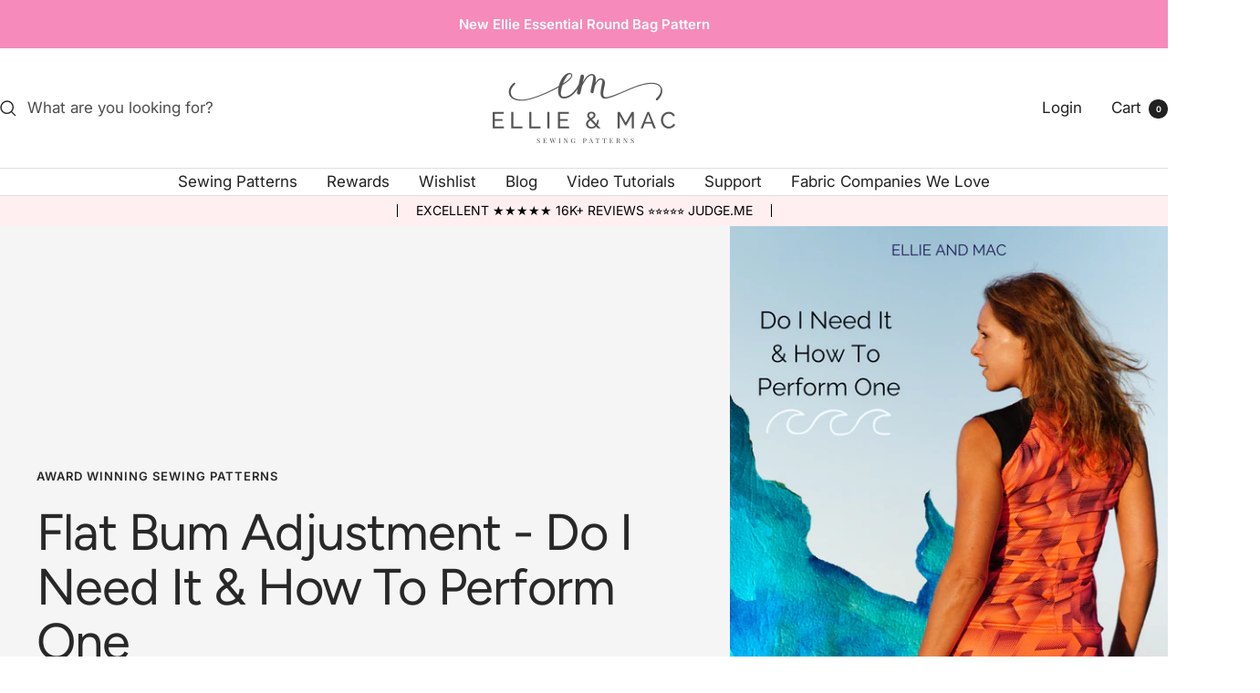

--- FILE ---
content_type: text/html; charset=utf-8
request_url: https://www.ellieandmac.com/blogs/blog/flat-bum-adjustment-do-i-need-it-how-to-perform-one
body_size: 67396
content:
<!doctype html><html class="no-js" lang="en" dir="ltr">
  <head>
    <meta charset="utf-8">
    <meta name="viewport" content="width=device-width, initial-scale=1.0, height=device-height, minimum-scale=1.0, maximum-scale=1.0">
    <meta name="theme-color" content="#ffffff">

    <title>Flat Bum Adjustment - Do I Need It &amp; How To Perform One</title><meta name="description" content="Sewing patterns are a base, and to get the best personal fit, you might want to make some pattern adjustments. Before you cut into your lovely fabric, you want to invest a little time in making a fit first. The fit shows you if you need to make any personal adjustments. When you have to make corrections, you can transf"><link rel="canonical" href="https://www.ellieandmac.com/blogs/blog/flat-bum-adjustment-do-i-need-it-how-to-perform-one"><link rel="shortcut icon" href="//www.ellieandmac.com/cdn/shop/files/fav19_a0779b9f-09af-4951-b750-e0ee766fb3d4.png?v=1672804859&width=96" type="image/png"><link rel="preconnect" href="https://cdn.shopify.com">
    <link rel="dns-prefetch" href="https://productreviews.shopifycdn.com">
    <link rel="dns-prefetch" href="https://www.google-analytics.com"><link rel="preconnect" href="https://fonts.shopifycdn.com" crossorigin><link rel="preload" as="style" href="//www.ellieandmac.com/cdn/shop/t/98/assets/theme.css?v=66808531371790315471769389303">
    <link rel="preload" as="script" href="//www.ellieandmac.com/cdn/shop/t/98/assets/vendor.js?v=32643890569905814191769387217">
    <link rel="preload" as="script" href="//www.ellieandmac.com/cdn/shop/t/98/assets/theme.js?v=13336148083894211201769387216"><meta property="og:type" content="article">
  <meta property="og:title" content="Flat Bum Adjustment - Do I Need It &amp; How To Perform One"><meta property="og:image" content="http://www.ellieandmac.com/cdn/shop/articles/Kopie_van_Kopie_van_Kopie_van_Kopie_van_Cover_3.png?v=1660396237&width=1024">
  <meta property="og:image:secure_url" content="https://www.ellieandmac.com/cdn/shop/articles/Kopie_van_Kopie_van_Kopie_van_Kopie_van_Cover_3.png?v=1660396237&width=1024">
  <meta property="og:image:width" content="3060">
  <meta property="og:image:height" content="4800"><meta property="og:description" content="Sewing patterns are a base, and to get the best personal fit, you might want to make some pattern adjustments. Before you cut into your lovely fabric, you want to invest a little time in making a fit first. The fit shows you if you need to make any personal adjustments. When you have to make corrections, you can transf"><meta property="og:url" content="https://www.ellieandmac.com/blogs/blog/flat-bum-adjustment-do-i-need-it-how-to-perform-one">
<meta property="og:site_name" content="Ellie and Mac"><meta name="twitter:card" content="summary"><meta name="twitter:title" content="Flat Bum Adjustment - Do I Need It & How To Perform One">
  <meta name="twitter:description" content="Sewing patterns are a base, and to get the best personal fit, you might want to make some pattern adjustments. Before you cut into your lovely fabric, you want to invest a little time in making a fit first. The fit shows you if you need to make any personal adjustments. When you have to make corrections, you can transfer them to your pattern piece(s), and you can cut into your lovely fabric without any doubt. The pictures below show the pattern piece of the Wave Rider Rash Guard &amp;amp; Swimsuit Sewing Pattern&#39;s bikini bottoms of the rash guard and swimsuit set. When making the swimsuit, it is better to cut out the whole swimsuit in a different fabric and baste the sleeves to the front and back, baste the side seams and leave the crotch open (to get it on). Once on,"><meta name="twitter:image" content="https://www.ellieandmac.com/cdn/shop/articles/Kopie_van_Kopie_van_Kopie_van_Kopie_van_Cover_3.png?v=1660396237&width=1200">
  <meta name="twitter:image:alt" content="Flat Bum Adjustment - Do I Need It &amp; How To Perform One">
    <script type="application/ld+json">{"@context":"http:\/\/schema.org\/","@id":"\/blogs\/blog\/flat-bum-adjustment-do-i-need-it-how-to-perform-one#article","@type":"Article","mainEntityOfPage":{"@type":"WebPage","@id":"https:\/\/www.ellieandmac.com\/blogs\/blog\/flat-bum-adjustment-do-i-need-it-how-to-perform-one"},"articleBody":"\nSewing patterns are a base, and to get the best personal fit, you might want to make some pattern adjustments. Before you cut into your lovely fabric, you want to invest a little time in making a fit first. The fit shows you if you need to make any personal adjustments. When you have to make corrections, you can transfer them to your pattern piece(s), and you can cut into your lovely fabric without any doubt. The pictures below show the pattern piece of the Wave Rider Rash Guard \u0026amp; Swimsuit Sewing Pattern's bikini bottoms of the rash guard and swimsuit set. When making the swimsuit, it is better to cut out the whole swimsuit in a different fabric and baste the sleeves to the front and back, baste the side seams and leave the crotch open (to get it on). Once on, clip the crotch closed, check, and when needed, make your adjustments.For the bikini bottoms, you measure \u0026amp; adjust your rise and grade when needed. Cut the lining and baste the side seams and crotch together. Don't add elastic. Put your lining bottoms on with the wrong side out. The intended fit is- without elastic- that it hugs your bum. It should not sit tight and not be too loose. When it is too tight, measure yourself again you might need to size up or check the stretch from your fabric. When it is too loose, you check first if you can take out the extra room by taking the fabric in at the side seams and maybe at the crotch. After this, if there still is some gaping at the bum: a flat bum adjustment is what you need.\n Flat Bum Adjustment\nPin the excess fabric away, starting at the bottom towards the center top back in a dart shape. Do this on both sides. Sew and try on again. Happy? Then you measure how much you took out and transfer this to your pattern piece. (Pic 1) Cut out the darts (pic 2) And move the sides to each other so they are touching and it is one piece again. (pic 3) Now lay your new pattern piece over the original one (this can be your projector file: an adjustment like this always needs to be made on paper but can be drafted to paper while using your projector) and draw the original waistline in again. (Pic 4) Here you see the adjusted pattern piece on top of the original to show that you draw in the waistline completely in your size. From the waistline top, you draw a smooth line to your new pattern piece. (Pic 5) Your new personal pattern piece is ready! Without losing width at your waist, you have corrected it, and the gaping at the bum is gone. You now have a new adjusted pattern piece! Make sure you won't lose your new pattern piece so you can use it for further sews. You can also lay it over the swimsuit, and you won't need to adjust that part anymore.\nCheck out our video tutorial page for more adjustments.\nHappy sewing!","headline":"Flat Bum Adjustment - Do I Need It \u0026 How To Perform One","description":"","image":"https:\/\/www.ellieandmac.com\/cdn\/shop\/articles\/Kopie_van_Kopie_van_Kopie_van_Kopie_van_Cover_3.png?v=1660396237\u0026width=1920","datePublished":"2022-08-13T07:34:42-04:00","dateModified":"2022-08-15T16:24:50-04:00","author":{"@type":"Person","name":"Manda Hoogstra-Rademaker"},"publisher":{"@type":"Organization","name":"Ellie and Mac"}}</script><script type="application/ld+json">
  {
    "@context": "https://schema.org",
    "@type": "BreadcrumbList",
    "itemListElement": [{
        "@type": "ListItem",
        "position": 1,
        "name": "Home",
        "item": "https://www.ellieandmac.com"
      },{
            "@type": "ListItem",
            "position": 2,
            "name": "Blog",
            "item": "https://www.ellieandmac.com/blogs/blog"
          }, {
            "@type": "ListItem",
            "position": 3,
            "name": "Blog",
            "item": "https://www.ellieandmac.com/blogs/blog/flat-bum-adjustment-do-i-need-it-how-to-perform-one"
          }]
  }
</script>
    <link rel="preload" href="//www.ellieandmac.com/cdn/fonts/figtree/figtree_n4.3c0838aba1701047e60be6a99a1b0a40ce9b8419.woff2" as="font" type="font/woff2" crossorigin><link rel="preload" href="//www.ellieandmac.com/cdn/fonts/inter/inter_n4.b2a3f24c19b4de56e8871f609e73ca7f6d2e2bb9.woff2" as="font" type="font/woff2" crossorigin><style>
  /* Typography (heading) */
  @font-face {
  font-family: Figtree;
  font-weight: 400;
  font-style: normal;
  font-display: swap;
  src: url("//www.ellieandmac.com/cdn/fonts/figtree/figtree_n4.3c0838aba1701047e60be6a99a1b0a40ce9b8419.woff2") format("woff2"),
       url("//www.ellieandmac.com/cdn/fonts/figtree/figtree_n4.c0575d1db21fc3821f17fd6617d3dee552312137.woff") format("woff");
}

@font-face {
  font-family: Figtree;
  font-weight: 400;
  font-style: italic;
  font-display: swap;
  src: url("//www.ellieandmac.com/cdn/fonts/figtree/figtree_i4.89f7a4275c064845c304a4cf8a4a586060656db2.woff2") format("woff2"),
       url("//www.ellieandmac.com/cdn/fonts/figtree/figtree_i4.6f955aaaafc55a22ffc1f32ecf3756859a5ad3e2.woff") format("woff");
}

/* Typography (body) */
  @font-face {
  font-family: Inter;
  font-weight: 400;
  font-style: normal;
  font-display: swap;
  src: url("//www.ellieandmac.com/cdn/fonts/inter/inter_n4.b2a3f24c19b4de56e8871f609e73ca7f6d2e2bb9.woff2") format("woff2"),
       url("//www.ellieandmac.com/cdn/fonts/inter/inter_n4.af8052d517e0c9ffac7b814872cecc27ae1fa132.woff") format("woff");
}

@font-face {
  font-family: Inter;
  font-weight: 400;
  font-style: italic;
  font-display: swap;
  src: url("//www.ellieandmac.com/cdn/fonts/inter/inter_i4.feae1981dda792ab80d117249d9c7e0f1017e5b3.woff2") format("woff2"),
       url("//www.ellieandmac.com/cdn/fonts/inter/inter_i4.62773b7113d5e5f02c71486623cf828884c85c6e.woff") format("woff");
}

@font-face {
  font-family: Inter;
  font-weight: 600;
  font-style: normal;
  font-display: swap;
  src: url("//www.ellieandmac.com/cdn/fonts/inter/inter_n6.771af0474a71b3797eb38f3487d6fb79d43b6877.woff2") format("woff2"),
       url("//www.ellieandmac.com/cdn/fonts/inter/inter_n6.88c903d8f9e157d48b73b7777d0642925bcecde7.woff") format("woff");
}

@font-face {
  font-family: Inter;
  font-weight: 600;
  font-style: italic;
  font-display: swap;
  src: url("//www.ellieandmac.com/cdn/fonts/inter/inter_i6.3bbe0fe1c7ee4f282f9c2e296f3e4401a48cbe19.woff2") format("woff2"),
       url("//www.ellieandmac.com/cdn/fonts/inter/inter_i6.8bea21f57a10d5416ddf685e2c91682ec237876d.woff") format("woff");
}

:root {--heading-color: 33, 33, 33;
    --text-color: 33, 33, 33;
    --background: 255, 255, 255;
    --secondary-background: 255, 239, 240;
    --border-color: 222, 222, 222;
    --border-color-darker: 166, 166, 166;
    --success-color: 46, 158, 123;
    --success-background: 213, 236, 229;
    --error-color: 222, 42, 42;
    --error-background: 253, 240, 240;
    --primary-button-background: 245, 138, 187;
    --primary-button-text-color: 255, 255, 255;
    --secondary-button-background: 33, 33, 33;
    --secondary-button-text-color: 255, 255, 255;
    --product-star-rating: 252, 241, 65;
    --product-on-sale-accent: 245, 138, 187;
    --product-sold-out-accent: 33, 33, 33;
    --product-custom-label-background: 64, 93, 230;
    --product-custom-label-text-color: 255, 255, 255;
    --product-custom-label-2-background: 243, 255, 52;
    --product-custom-label-2-text-color: 0, 0, 0;
    --product-low-stock-text-color: 222, 42, 42;
    --product-in-stock-text-color: 46, 158, 123;
    --loading-bar-background: 33, 33, 33;

    /* We duplicate some "base" colors as root colors, which is useful to use on drawer elements or popover without. Those should not be overridden to avoid issues */
    --root-heading-color: 33, 33, 33;
    --root-text-color: 33, 33, 33;
    --root-background: 255, 255, 255;
    --root-border-color: 222, 222, 222;
    --root-primary-button-background: 245, 138, 187;
    --root-primary-button-text-color: 255, 255, 255;

    --base-font-size: 17px;
    --heading-font-family: Figtree, sans-serif;
    --heading-font-weight: 400;
    --heading-font-style: normal;
    --heading-text-transform: normal;
    --text-font-family: Inter, sans-serif;
    --text-font-weight: 400;
    --text-font-style: normal;
    --text-font-bold-weight: 600;

    /* Typography (font size) */
    --heading-xxsmall-font-size: 11px;
    --heading-xsmall-font-size: 11px;
    --heading-small-font-size: 12px;
    --heading-large-font-size: 36px;
    --heading-h1-font-size: 36px;
    --heading-h2-font-size: 30px;
    --heading-h3-font-size: 26px;
    --heading-h4-font-size: 24px;
    --heading-h5-font-size: 20px;
    --heading-h6-font-size: 16px;

    /* Control the look and feel of the theme by changing radius of various elements */
    --button-border-radius: 8px;
    --block-border-radius: 8px;
    --block-border-radius-reduced: 4px;
    --color-swatch-border-radius: 0px;

    /* Button size */
    --button-height: 48px;
    --button-small-height: 40px;

    /* Form related */
    --form-input-field-height: 48px;
    --form-input-gap: 16px;
    --form-submit-margin: 24px;

    /* Product listing related variables */
    --product-list-block-spacing: 32px;

    /* Video related */
    --play-button-background: 255, 255, 255;
    --play-button-arrow: 33, 33, 33;

    /* RTL support */
    --transform-logical-flip: 1;
    --transform-origin-start: left;
    --transform-origin-end: right;

    /* Other */
    --zoom-cursor-svg-url: url(//www.ellieandmac.com/cdn/shop/t/98/assets/zoom-cursor.svg?v=4089977130122433721769387231);
    --arrow-right-svg-url: url(//www.ellieandmac.com/cdn/shop/t/98/assets/arrow-right.svg?v=69969974862566456721769387231);
    --arrow-left-svg-url: url(//www.ellieandmac.com/cdn/shop/t/98/assets/arrow-left.svg?v=126462444093055440401769387231);

    /* Some useful variables that we can reuse in our CSS. Some explanation are needed for some of them:
       - container-max-width-minus-gutters: represents the container max width without the edge gutters
       - container-outer-width: considering the screen width, represent all the space outside the container
       - container-outer-margin: same as container-outer-width but get set to 0 inside a container
       - container-inner-width: the effective space inside the container (minus gutters)
       - grid-column-width: represents the width of a single column of the grid
       - vertical-breather: this is a variable that defines the global "spacing" between sections, and inside the section
                            to create some "breath" and minimum spacing
     */
    --container-max-width: 1600px;
    --container-gutter: 24px;
    --container-max-width-minus-gutters: calc(var(--container-max-width) - (var(--container-gutter)) * 2);
    --container-outer-width: max(calc((100vw - var(--container-max-width-minus-gutters)) / 2), var(--container-gutter));
    --container-outer-margin: var(--container-outer-width);
    --container-inner-width: calc(100vw - var(--container-outer-width) * 2);

    --grid-column-count: 10;
    --grid-gap: 24px;
    --grid-column-width: calc((100vw - var(--container-outer-width) * 2 - var(--grid-gap) * (var(--grid-column-count) - 1)) / var(--grid-column-count));

    --vertical-breather: 36px;
    --vertical-breather-tight: 36px;

    /* Shopify related variables */
    --payment-terms-background-color: #ffffff;
  }

  @media screen and (min-width: 741px) {
    :root {
      --container-gutter: 40px;
      --grid-column-count: 20;
      --vertical-breather: 48px;
      --vertical-breather-tight: 48px;

      /* Typography (font size) */
      --heading-xsmall-font-size: 12px;
      --heading-small-font-size: 13px;
      --heading-large-font-size: 52px;
      --heading-h1-font-size: 48px;
      --heading-h2-font-size: 38px;
      --heading-h3-font-size: 32px;
      --heading-h4-font-size: 24px;
      --heading-h5-font-size: 20px;
      --heading-h6-font-size: 18px;

      /* Form related */
      --form-input-field-height: 52px;
      --form-submit-margin: 32px;

      /* Button size */
      --button-height: 52px;
      --button-small-height: 44px;
    }
  }

  @media screen and (min-width: 1200px) {
    :root {
      --vertical-breather: 64px;
      --vertical-breather-tight: 48px;
      --product-list-block-spacing: 48px;

      /* Typography */
      --heading-large-font-size: 64px;
      --heading-h1-font-size: 56px;
      --heading-h2-font-size: 48px;
      --heading-h3-font-size: 36px;
      --heading-h4-font-size: 30px;
      --heading-h5-font-size: 24px;
      --heading-h6-font-size: 18px;
    }
  }

  @media screen and (min-width: 1600px) {
    :root {
      --vertical-breather: 64px;
      --vertical-breather-tight: 48px;
    }
  }
</style>
    <script>
  // This allows to expose several variables to the global scope, to be used in scripts
  window.themeVariables = {
    settings: {
      direction: "ltr",
      pageType: "article",
      cartCount: 0,
      moneyFormat: "${{amount}}",
      moneyWithCurrencyFormat: "${{amount}} USD",
      showVendor: false,
      discountMode: "percentage",
      currencyCodeEnabled: true,
      cartType: "message",
      cartCurrency: "USD",
      mobileZoomFactor: 2.5
    },

    routes: {
      host: "www.ellieandmac.com",
      rootUrl: "\/",
      rootUrlWithoutSlash: '',
      cartUrl: "\/cart",
      cartAddUrl: "\/cart\/add",
      cartChangeUrl: "\/cart\/change",
      searchUrl: "\/search",
      predictiveSearchUrl: "\/search\/suggest",
      productRecommendationsUrl: "\/recommendations\/products"
    },

    strings: {
      accessibilityDelete: "Delete",
      accessibilityClose: "Close",
      collectionSoldOut: "Coming soon",
      collectionDiscount: "Save @savings@",
      productSalePrice: "Sale price",
      productRegularPrice: "Regular price",
      productFormUnavailable: "Unavailable",
      productFormSoldOut: "Coming soon",
      productFormPreOrder: "Pre-order",
      productFormAddToCart: "Add to cart",
      searchNoResults: "No results could be found.",
      searchNewSearch: "New search",
      searchProducts: "Products",
      searchArticles: "Journal",
      searchPages: "Pages",
      searchCollections: "Collections",
      cartViewCart: "View cart",
      cartItemAdded: "Item added to your cart!",
      cartItemAddedShort: "Added to your cart!",
      cartAddOrderNote: "Add order note",
      cartEditOrderNote: "Edit order note",
      shippingEstimatorNoResults: "Sorry, we do not ship to your address.",
      shippingEstimatorOneResult: "There is one shipping rate for your address:",
      shippingEstimatorMultipleResults: "There are several shipping rates for your address:",
      shippingEstimatorError: "One or more error occurred while retrieving shipping rates:"
    },

    libs: {
      flickity: "\/\/www.ellieandmac.com\/cdn\/shop\/t\/98\/assets\/flickity.js?v=176646718982628074891769387215",
      photoswipe: "\/\/www.ellieandmac.com\/cdn\/shop\/t\/98\/assets\/photoswipe.js?v=132268647426145925301769387216",
      qrCode: "\/\/www.ellieandmac.com\/cdn\/shopifycloud\/storefront\/assets\/themes_support\/vendor\/qrcode-3f2b403b.js"
    },

    breakpoints: {
      phone: 'screen and (max-width: 740px)',
      tablet: 'screen and (min-width: 741px) and (max-width: 999px)',
      tabletAndUp: 'screen and (min-width: 741px)',
      pocket: 'screen and (max-width: 999px)',
      lap: 'screen and (min-width: 1000px) and (max-width: 1199px)',
      lapAndUp: 'screen and (min-width: 1000px)',
      desktop: 'screen and (min-width: 1200px)',
      wide: 'screen and (min-width: 1400px)'
    }
  };

  window.addEventListener('pageshow', async () => {
    const cartContent = await (await fetch(`${window.themeVariables.routes.cartUrl}.js`, {cache: 'reload'})).json();
    document.documentElement.dispatchEvent(new CustomEvent('cart:refresh', {detail: {cart: cartContent}}));
  });

  if ('noModule' in HTMLScriptElement.prototype) {
    // Old browsers (like IE) that does not support module will be considered as if not executing JS at all
    document.documentElement.className = document.documentElement.className.replace('no-js', 'js');

    requestAnimationFrame(() => {
      const viewportHeight = (window.visualViewport ? window.visualViewport.height : document.documentElement.clientHeight);
      document.documentElement.style.setProperty('--window-height',viewportHeight + 'px');
    });
  }</script>

    <link rel="stylesheet" href="//www.ellieandmac.com/cdn/shop/t/98/assets/theme.css?v=66808531371790315471769389303">

    <script src="//www.ellieandmac.com/cdn/shop/t/98/assets/vendor.js?v=32643890569905814191769387217" defer></script>
    <script src="//www.ellieandmac.com/cdn/shop/t/98/assets/theme.js?v=13336148083894211201769387216" defer></script>
    <script src="//www.ellieandmac.com/cdn/shop/t/98/assets/custom.js?v=167639537848865775061769387215" defer></script>

    <!-- Google tag (gtag.js) -->
<script async src="https://www.googletagmanager.com/gtag/js?id=G-3FRTZ9SD5G"></script>
<script>
  window.dataLayer = window.dataLayer || [];
  function gtag(){dataLayer.push(arguments);}
  gtag('js', new Date());

  gtag('config', 'G-3FRTZ9SD5G');
</script>


    <meta name="google-site-verification" content="g31mdWOVp9l75ERpIkCuEqNIZvUimjvWQfJisYi7LOo" />
    <meta name="facebook-domain-verification" content="o3vbqlapaxbollly6uuwntgatsg7rg" />
    <meta name="p:domain_verify" content="b1f6688787c581297ceda61fa950a443"/>

    <script>window.performance && window.performance.mark && window.performance.mark('shopify.content_for_header.start');</script><meta name="google-site-verification" content="ZCE9j49sYByfxBcJ3CnnvTaSnCuAiEL_1t21HAtE0ho">
<meta name="google-site-verification" content="ZlBoYBlVL7_jUm2GAGlV3tflmx46EfnwGG93pBab5rs">
<meta name="facebook-domain-verification" content="zox9n3t6lm480vflp95q59z2svhplp">
<meta id="shopify-digital-wallet" name="shopify-digital-wallet" content="/837287991/digital_wallets/dialog">
<meta name="shopify-checkout-api-token" content="464b723e738f9655ea2cfdbc507284e1">
<meta id="in-context-paypal-metadata" data-shop-id="837287991" data-venmo-supported="false" data-environment="production" data-locale="en_US" data-paypal-v4="true" data-currency="USD">
<link rel="alternate" type="application/atom+xml" title="Feed" href="/blogs/blog.atom" />
<script async="async" src="/checkouts/internal/preloads.js?locale=en-US"></script>
<script id="apple-pay-shop-capabilities" type="application/json">{"shopId":837287991,"countryCode":"US","currencyCode":"USD","merchantCapabilities":["supports3DS"],"merchantId":"gid:\/\/shopify\/Shop\/837287991","merchantName":"Ellie and Mac","requiredBillingContactFields":["postalAddress","email"],"requiredShippingContactFields":["postalAddress","email"],"shippingType":"shipping","supportedNetworks":["visa","masterCard","amex","discover","elo","jcb"],"total":{"type":"pending","label":"Ellie and Mac","amount":"1.00"},"shopifyPaymentsEnabled":true,"supportsSubscriptions":true}</script>
<script id="shopify-features" type="application/json">{"accessToken":"464b723e738f9655ea2cfdbc507284e1","betas":["rich-media-storefront-analytics"],"domain":"www.ellieandmac.com","predictiveSearch":true,"shopId":837287991,"locale":"en"}</script>
<script>var Shopify = Shopify || {};
Shopify.shop = "ellie-and-mac.myshopify.com";
Shopify.locale = "en";
Shopify.currency = {"active":"USD","rate":"1.0"};
Shopify.country = "US";
Shopify.theme = {"name":"Updated copy of Copy of Focal - Jan 27, 2025","id":153736413381,"schema_name":"Focal","schema_version":"12.7.1","theme_store_id":714,"role":"main"};
Shopify.theme.handle = "null";
Shopify.theme.style = {"id":null,"handle":null};
Shopify.cdnHost = "www.ellieandmac.com/cdn";
Shopify.routes = Shopify.routes || {};
Shopify.routes.root = "/";</script>
<script type="module">!function(o){(o.Shopify=o.Shopify||{}).modules=!0}(window);</script>
<script>!function(o){function n(){var o=[];function n(){o.push(Array.prototype.slice.apply(arguments))}return n.q=o,n}var t=o.Shopify=o.Shopify||{};t.loadFeatures=n(),t.autoloadFeatures=n()}(window);</script>
<script id="shop-js-analytics" type="application/json">{"pageType":"article"}</script>
<script defer="defer" async type="module" src="//www.ellieandmac.com/cdn/shopifycloud/shop-js/modules/v2/client.init-shop-cart-sync_BN7fPSNr.en.esm.js"></script>
<script defer="defer" async type="module" src="//www.ellieandmac.com/cdn/shopifycloud/shop-js/modules/v2/chunk.common_Cbph3Kss.esm.js"></script>
<script defer="defer" async type="module" src="//www.ellieandmac.com/cdn/shopifycloud/shop-js/modules/v2/chunk.modal_DKumMAJ1.esm.js"></script>
<script type="module">
  await import("//www.ellieandmac.com/cdn/shopifycloud/shop-js/modules/v2/client.init-shop-cart-sync_BN7fPSNr.en.esm.js");
await import("//www.ellieandmac.com/cdn/shopifycloud/shop-js/modules/v2/chunk.common_Cbph3Kss.esm.js");
await import("//www.ellieandmac.com/cdn/shopifycloud/shop-js/modules/v2/chunk.modal_DKumMAJ1.esm.js");

  window.Shopify.SignInWithShop?.initShopCartSync?.({"fedCMEnabled":true,"windoidEnabled":true});

</script>
<script>(function() {
  var isLoaded = false;
  function asyncLoad() {
    if (isLoaded) return;
    isLoaded = true;
    var urls = ["https:\/\/static.affiliatly.com\/shopify\/v3\/shopify.js?affiliatly_code=AF-101943\u0026shop=ellie-and-mac.myshopify.com","https:\/\/shy.elfsight.com\/p\/platform.js?shop=ellie-and-mac.myshopify.com"];
    for (var i = 0; i < urls.length; i++) {
      var s = document.createElement('script');
      s.type = 'text/javascript';
      s.async = true;
      s.src = urls[i];
      var x = document.getElementsByTagName('script')[0];
      x.parentNode.insertBefore(s, x);
    }
  };
  if(window.attachEvent) {
    window.attachEvent('onload', asyncLoad);
  } else {
    window.addEventListener('load', asyncLoad, false);
  }
})();</script>
<script id="__st">var __st={"a":837287991,"offset":-18000,"reqid":"fb3c5bd5-43c0-4b8d-bda7-897c607c93bc-1769948062","pageurl":"www.ellieandmac.com\/blogs\/blog\/flat-bum-adjustment-do-i-need-it-how-to-perform-one","s":"articles-557989363909","u":"14b647938630","p":"article","rtyp":"article","rid":557989363909};</script>
<script>window.ShopifyPaypalV4VisibilityTracking = true;</script>
<script id="captcha-bootstrap">!function(){'use strict';const t='contact',e='account',n='new_comment',o=[[t,t],['blogs',n],['comments',n],[t,'customer']],c=[[e,'customer_login'],[e,'guest_login'],[e,'recover_customer_password'],[e,'create_customer']],r=t=>t.map((([t,e])=>`form[action*='/${t}']:not([data-nocaptcha='true']) input[name='form_type'][value='${e}']`)).join(','),a=t=>()=>t?[...document.querySelectorAll(t)].map((t=>t.form)):[];function s(){const t=[...o],e=r(t);return a(e)}const i='password',u='form_key',d=['recaptcha-v3-token','g-recaptcha-response','h-captcha-response',i],f=()=>{try{return window.sessionStorage}catch{return}},m='__shopify_v',_=t=>t.elements[u];function p(t,e,n=!1){try{const o=window.sessionStorage,c=JSON.parse(o.getItem(e)),{data:r}=function(t){const{data:e,action:n}=t;return t[m]||n?{data:e,action:n}:{data:t,action:n}}(c);for(const[e,n]of Object.entries(r))t.elements[e]&&(t.elements[e].value=n);n&&o.removeItem(e)}catch(o){console.error('form repopulation failed',{error:o})}}const l='form_type',E='cptcha';function T(t){t.dataset[E]=!0}const w=window,h=w.document,L='Shopify',v='ce_forms',y='captcha';let A=!1;((t,e)=>{const n=(g='f06e6c50-85a8-45c8-87d0-21a2b65856fe',I='https://cdn.shopify.com/shopifycloud/storefront-forms-hcaptcha/ce_storefront_forms_captcha_hcaptcha.v1.5.2.iife.js',D={infoText:'Protected by hCaptcha',privacyText:'Privacy',termsText:'Terms'},(t,e,n)=>{const o=w[L][v],c=o.bindForm;if(c)return c(t,g,e,D).then(n);var r;o.q.push([[t,g,e,D],n]),r=I,A||(h.body.append(Object.assign(h.createElement('script'),{id:'captcha-provider',async:!0,src:r})),A=!0)});var g,I,D;w[L]=w[L]||{},w[L][v]=w[L][v]||{},w[L][v].q=[],w[L][y]=w[L][y]||{},w[L][y].protect=function(t,e){n(t,void 0,e),T(t)},Object.freeze(w[L][y]),function(t,e,n,w,h,L){const[v,y,A,g]=function(t,e,n){const i=e?o:[],u=t?c:[],d=[...i,...u],f=r(d),m=r(i),_=r(d.filter((([t,e])=>n.includes(e))));return[a(f),a(m),a(_),s()]}(w,h,L),I=t=>{const e=t.target;return e instanceof HTMLFormElement?e:e&&e.form},D=t=>v().includes(t);t.addEventListener('submit',(t=>{const e=I(t);if(!e)return;const n=D(e)&&!e.dataset.hcaptchaBound&&!e.dataset.recaptchaBound,o=_(e),c=g().includes(e)&&(!o||!o.value);(n||c)&&t.preventDefault(),c&&!n&&(function(t){try{if(!f())return;!function(t){const e=f();if(!e)return;const n=_(t);if(!n)return;const o=n.value;o&&e.removeItem(o)}(t);const e=Array.from(Array(32),(()=>Math.random().toString(36)[2])).join('');!function(t,e){_(t)||t.append(Object.assign(document.createElement('input'),{type:'hidden',name:u})),t.elements[u].value=e}(t,e),function(t,e){const n=f();if(!n)return;const o=[...t.querySelectorAll(`input[type='${i}']`)].map((({name:t})=>t)),c=[...d,...o],r={};for(const[a,s]of new FormData(t).entries())c.includes(a)||(r[a]=s);n.setItem(e,JSON.stringify({[m]:1,action:t.action,data:r}))}(t,e)}catch(e){console.error('failed to persist form',e)}}(e),e.submit())}));const S=(t,e)=>{t&&!t.dataset[E]&&(n(t,e.some((e=>e===t))),T(t))};for(const o of['focusin','change'])t.addEventListener(o,(t=>{const e=I(t);D(e)&&S(e,y())}));const B=e.get('form_key'),M=e.get(l),P=B&&M;t.addEventListener('DOMContentLoaded',(()=>{const t=y();if(P)for(const e of t)e.elements[l].value===M&&p(e,B);[...new Set([...A(),...v().filter((t=>'true'===t.dataset.shopifyCaptcha))])].forEach((e=>S(e,t)))}))}(h,new URLSearchParams(w.location.search),n,t,e,['guest_login'])})(!0,!0)}();</script>
<script integrity="sha256-4kQ18oKyAcykRKYeNunJcIwy7WH5gtpwJnB7kiuLZ1E=" data-source-attribution="shopify.loadfeatures" defer="defer" src="//www.ellieandmac.com/cdn/shopifycloud/storefront/assets/storefront/load_feature-a0a9edcb.js" crossorigin="anonymous"></script>
<script data-source-attribution="shopify.dynamic_checkout.dynamic.init">var Shopify=Shopify||{};Shopify.PaymentButton=Shopify.PaymentButton||{isStorefrontPortableWallets:!0,init:function(){window.Shopify.PaymentButton.init=function(){};var t=document.createElement("script");t.src="https://www.ellieandmac.com/cdn/shopifycloud/portable-wallets/latest/portable-wallets.en.js",t.type="module",document.head.appendChild(t)}};
</script>
<script data-source-attribution="shopify.dynamic_checkout.buyer_consent">
  function portableWalletsHideBuyerConsent(e){var t=document.getElementById("shopify-buyer-consent"),n=document.getElementById("shopify-subscription-policy-button");t&&n&&(t.classList.add("hidden"),t.setAttribute("aria-hidden","true"),n.removeEventListener("click",e))}function portableWalletsShowBuyerConsent(e){var t=document.getElementById("shopify-buyer-consent"),n=document.getElementById("shopify-subscription-policy-button");t&&n&&(t.classList.remove("hidden"),t.removeAttribute("aria-hidden"),n.addEventListener("click",e))}window.Shopify?.PaymentButton&&(window.Shopify.PaymentButton.hideBuyerConsent=portableWalletsHideBuyerConsent,window.Shopify.PaymentButton.showBuyerConsent=portableWalletsShowBuyerConsent);
</script>
<script data-source-attribution="shopify.dynamic_checkout.cart.bootstrap">document.addEventListener("DOMContentLoaded",(function(){function t(){return document.querySelector("shopify-accelerated-checkout-cart, shopify-accelerated-checkout")}if(t())Shopify.PaymentButton.init();else{new MutationObserver((function(e,n){t()&&(Shopify.PaymentButton.init(),n.disconnect())})).observe(document.body,{childList:!0,subtree:!0})}}));
</script>
<link id="shopify-accelerated-checkout-styles" rel="stylesheet" media="screen" href="https://www.ellieandmac.com/cdn/shopifycloud/portable-wallets/latest/accelerated-checkout-backwards-compat.css" crossorigin="anonymous">
<style id="shopify-accelerated-checkout-cart">
        #shopify-buyer-consent {
  margin-top: 1em;
  display: inline-block;
  width: 100%;
}

#shopify-buyer-consent.hidden {
  display: none;
}

#shopify-subscription-policy-button {
  background: none;
  border: none;
  padding: 0;
  text-decoration: underline;
  font-size: inherit;
  cursor: pointer;
}

#shopify-subscription-policy-button::before {
  box-shadow: none;
}

      </style>

<script>window.performance && window.performance.mark && window.performance.mark('shopify.content_for_header.end');</script>

  <!-- BEGIN app block: shopify://apps/fab-scrolling-logo-showcase/blocks/script/4d44fc48-56f4-419b-b3f1-75f541719cbc --><script src="https://cdn.banner.fabapps.co/widget.js" defer="defer"></script>


<!-- END app block --><!-- BEGIN app block: shopify://apps/judge-me-reviews/blocks/judgeme_core/61ccd3b1-a9f2-4160-9fe9-4fec8413e5d8 --><!-- Start of Judge.me Core -->






<link rel="dns-prefetch" href="https://cdnwidget.judge.me">
<link rel="dns-prefetch" href="https://cdn.judge.me">
<link rel="dns-prefetch" href="https://cdn1.judge.me">
<link rel="dns-prefetch" href="https://api.judge.me">

<script data-cfasync='false' class='jdgm-settings-script'>window.jdgmSettings={"pagination":5,"disable_web_reviews":true,"badge_no_review_text":"No reviews","badge_n_reviews_text":"{{ n }} review/reviews","badge_star_color":"#fabb05","hide_badge_preview_if_no_reviews":true,"badge_hide_text":false,"enforce_center_preview_badge":false,"widget_title":"Customer Reviews","widget_open_form_text":"Write a review","widget_close_form_text":"Cancel review","widget_refresh_page_text":"Refresh page","widget_summary_text":"Based on {{ number_of_reviews }} review/reviews","widget_no_review_text":"Be the first to write a review","widget_name_field_text":"Display name","widget_verified_name_field_text":"Verified Name (public)","widget_name_placeholder_text":"Display name","widget_required_field_error_text":"This field is required.","widget_email_field_text":"Email address","widget_verified_email_field_text":"Verified Email (private, can not be edited)","widget_email_placeholder_text":"Your email address","widget_email_field_error_text":"Please enter a valid email address.","widget_rating_field_text":"Rating","widget_review_title_field_text":"Review Title","widget_review_title_placeholder_text":"Give your review a title","widget_review_body_field_text":"Review content","widget_review_body_placeholder_text":"Start writing here...","widget_pictures_field_text":"Photo (optional)","widget_submit_review_text":"Submit Review","widget_submit_verified_review_text":"Submit Verified Review","widget_submit_success_msg_with_auto_publish":"Thank you! Please refresh the page in a few moments to see your review. You can remove or edit your review by logging into \u003ca href='https://judge.me/login' target='_blank' rel='nofollow noopener'\u003eJudge.me\u003c/a\u003e","widget_submit_success_msg_no_auto_publish":"Thank you! Your review will be published as soon as it is approved by the shop admin. You can remove or edit your review by logging into \u003ca href='https://judge.me/login' target='_blank' rel='nofollow noopener'\u003eJudge.me\u003c/a\u003e","widget_show_default_reviews_out_of_total_text":"Showing {{ n_reviews_shown }} out of {{ n_reviews }} reviews.","widget_show_all_link_text":"Show all","widget_show_less_link_text":"Show less","widget_author_said_text":"{{ reviewer_name }} said:","widget_days_text":"{{ n }} days ago","widget_weeks_text":"{{ n }} week/weeks ago","widget_months_text":"{{ n }} month/months ago","widget_years_text":"{{ n }} year/years ago","widget_yesterday_text":"Yesterday","widget_today_text":"Today","widget_replied_text":"\u003e\u003e {{ shop_name }} replied:","widget_read_more_text":"Read more","widget_reviewer_name_as_initial":"","widget_rating_filter_color":"","widget_rating_filter_see_all_text":"See all reviews","widget_sorting_most_recent_text":"Most Recent","widget_sorting_highest_rating_text":"Highest Rating","widget_sorting_lowest_rating_text":"Lowest Rating","widget_sorting_with_pictures_text":"Only Pictures","widget_sorting_most_helpful_text":"Most Helpful","widget_open_question_form_text":"Ask a question","widget_reviews_subtab_text":"Reviews","widget_questions_subtab_text":"Questions","widget_question_label_text":"Question","widget_answer_label_text":"Answer","widget_question_placeholder_text":"Write your question here","widget_submit_question_text":"Submit Question","widget_question_submit_success_text":"Thank you for your question! We will notify you once it gets answered.","widget_star_color":"#fabb05","verified_badge_text":"Verified","verified_badge_bg_color":"","verified_badge_text_color":"","verified_badge_placement":"left-of-reviewer-name","widget_review_max_height":"","widget_hide_border":false,"widget_social_share":false,"widget_thumb":false,"widget_review_location_show":false,"widget_location_format":"country_iso_code","all_reviews_include_out_of_store_products":true,"all_reviews_out_of_store_text":"(out of store)","all_reviews_pagination":100,"all_reviews_product_name_prefix_text":"about","enable_review_pictures":true,"enable_question_anwser":true,"widget_theme":"align","review_date_format":"mm/dd/yyyy","default_sort_method":"highest-rating","widget_product_reviews_subtab_text":"Product Reviews","widget_shop_reviews_subtab_text":"Shop Reviews","widget_other_products_reviews_text":"Reviews for other products","widget_store_reviews_subtab_text":"Store reviews","widget_no_store_reviews_text":"This store hasn't received any reviews yet","widget_web_restriction_product_reviews_text":"This product hasn't received any reviews yet","widget_no_items_text":"No items found","widget_show_more_text":"Show more","widget_write_a_store_review_text":"Write a Store Review","widget_other_languages_heading":"Reviews in Other Languages","widget_translate_review_text":"Translate review to {{ language }}","widget_translating_review_text":"Translating...","widget_show_original_translation_text":"Show original ({{ language }})","widget_translate_review_failed_text":"Review couldn't be translated.","widget_translate_review_retry_text":"Retry","widget_translate_review_try_again_later_text":"Try again later","show_product_url_for_grouped_product":false,"widget_sorting_pictures_first_text":"Pictures First","show_pictures_on_all_rev_page_mobile":false,"show_pictures_on_all_rev_page_desktop":false,"floating_tab_hide_mobile_install_preference":false,"floating_tab_button_name":"★ Reviews","floating_tab_title":"Let customers speak for us","floating_tab_button_color":"","floating_tab_button_background_color":"","floating_tab_url":"","floating_tab_url_enabled":false,"floating_tab_tab_style":"text","all_reviews_text_badge_text":"Customers rate us {{ shop.metafields.judgeme.all_reviews_rating | round: 1 }}/5 based on {{ shop.metafields.judgeme.all_reviews_count }} reviews.","all_reviews_text_badge_text_branded_style":"{{ shop.metafields.judgeme.all_reviews_rating | round: 1 }} out of 5 stars based on {{ shop.metafields.judgeme.all_reviews_count }} reviews","is_all_reviews_text_badge_a_link":false,"show_stars_for_all_reviews_text_badge":false,"all_reviews_text_badge_url":"","all_reviews_text_style":"text","all_reviews_text_color_style":"judgeme_brand_color","all_reviews_text_color":"#108474","all_reviews_text_show_jm_brand":true,"featured_carousel_show_header":true,"featured_carousel_title":"Let customers speak for us","testimonials_carousel_title":"Customers are saying","videos_carousel_title":"Real customer stories","cards_carousel_title":"Customers are saying","featured_carousel_count_text":"from {{ n }} reviews","featured_carousel_add_link_to_all_reviews_page":false,"featured_carousel_url":"","featured_carousel_show_images":true,"featured_carousel_autoslide_interval":5,"featured_carousel_arrows_on_the_sides":false,"featured_carousel_height":250,"featured_carousel_width":80,"featured_carousel_image_size":0,"featured_carousel_image_height":250,"featured_carousel_arrow_color":"#eeeeee","verified_count_badge_style":"vintage","verified_count_badge_orientation":"horizontal","verified_count_badge_color_style":"judgeme_brand_color","verified_count_badge_color":"#108474","is_verified_count_badge_a_link":false,"verified_count_badge_url":"","verified_count_badge_show_jm_brand":true,"widget_rating_preset_default":5,"widget_first_sub_tab":"product-reviews","widget_show_histogram":true,"widget_histogram_use_custom_color":false,"widget_pagination_use_custom_color":false,"widget_star_use_custom_color":true,"widget_verified_badge_use_custom_color":false,"widget_write_review_use_custom_color":false,"picture_reminder_submit_button":"Upload Pictures","enable_review_videos":false,"mute_video_by_default":false,"widget_sorting_videos_first_text":"Videos First","widget_review_pending_text":"Pending","featured_carousel_items_for_large_screen":3,"social_share_options_order":"Facebook,Twitter","remove_microdata_snippet":true,"disable_json_ld":false,"enable_json_ld_products":false,"preview_badge_show_question_text":false,"preview_badge_no_question_text":"No questions","preview_badge_n_question_text":"{{ number_of_questions }} question/questions","qa_badge_show_icon":false,"qa_badge_position":"same-row","remove_judgeme_branding":false,"widget_add_search_bar":false,"widget_search_bar_placeholder":"Search","widget_sorting_verified_only_text":"Verified only","featured_carousel_theme":"default","featured_carousel_show_rating":true,"featured_carousel_show_title":true,"featured_carousel_show_body":true,"featured_carousel_show_date":false,"featured_carousel_show_reviewer":true,"featured_carousel_show_product":false,"featured_carousel_header_background_color":"#108474","featured_carousel_header_text_color":"#ffffff","featured_carousel_name_product_separator":"reviewed","featured_carousel_full_star_background":"#108474","featured_carousel_empty_star_background":"#dadada","featured_carousel_vertical_theme_background":"#f9fafb","featured_carousel_verified_badge_enable":false,"featured_carousel_verified_badge_color":"#108474","featured_carousel_border_style":"round","featured_carousel_review_line_length_limit":3,"featured_carousel_more_reviews_button_text":"Read more reviews","featured_carousel_view_product_button_text":"View product","all_reviews_page_load_reviews_on":"scroll","all_reviews_page_load_more_text":"Load More Reviews","disable_fb_tab_reviews":false,"enable_ajax_cdn_cache":false,"widget_public_name_text":"displayed publicly like","default_reviewer_name":"John Smith","default_reviewer_name_has_non_latin":true,"widget_reviewer_anonymous":"Anonymous","medals_widget_title":"Judge.me Review Medals","medals_widget_background_color":"#f9fafb","medals_widget_position":"footer_all_pages","medals_widget_border_color":"#f9fafb","medals_widget_verified_text_position":"left","medals_widget_use_monochromatic_version":false,"medals_widget_elements_color":"#108474","show_reviewer_avatar":true,"widget_invalid_yt_video_url_error_text":"Not a YouTube video URL","widget_max_length_field_error_text":"Please enter no more than {0} characters.","widget_show_country_flag":false,"widget_show_collected_via_shop_app":true,"widget_verified_by_shop_badge_style":"light","widget_verified_by_shop_text":"Verified by Shop","widget_show_photo_gallery":true,"widget_load_with_code_splitting":true,"widget_ugc_install_preference":false,"widget_ugc_title":"Made by us, Shared by you","widget_ugc_subtitle":"Tag us to see your picture featured in our page","widget_ugc_arrows_color":"#ffffff","widget_ugc_primary_button_text":"Buy Now","widget_ugc_primary_button_background_color":"#108474","widget_ugc_primary_button_text_color":"#ffffff","widget_ugc_primary_button_border_width":"0","widget_ugc_primary_button_border_style":"none","widget_ugc_primary_button_border_color":"#108474","widget_ugc_primary_button_border_radius":"25","widget_ugc_secondary_button_text":"Load More","widget_ugc_secondary_button_background_color":"#ffffff","widget_ugc_secondary_button_text_color":"#108474","widget_ugc_secondary_button_border_width":"2","widget_ugc_secondary_button_border_style":"solid","widget_ugc_secondary_button_border_color":"#108474","widget_ugc_secondary_button_border_radius":"25","widget_ugc_reviews_button_text":"View Reviews","widget_ugc_reviews_button_background_color":"#ffffff","widget_ugc_reviews_button_text_color":"#108474","widget_ugc_reviews_button_border_width":"2","widget_ugc_reviews_button_border_style":"solid","widget_ugc_reviews_button_border_color":"#108474","widget_ugc_reviews_button_border_radius":"25","widget_ugc_reviews_button_link_to":"judgeme-reviews-page","widget_ugc_show_post_date":true,"widget_ugc_max_width":"800","widget_rating_metafield_value_type":true,"widget_primary_color":"#ec509a","widget_enable_secondary_color":false,"widget_secondary_color":"#edf5f5","widget_summary_average_rating_text":"{{ average_rating }} out of 5","widget_media_grid_title":"Customer photos \u0026 videos","widget_media_grid_see_more_text":"See more","widget_round_style":false,"widget_show_product_medals":false,"widget_verified_by_judgeme_text":"Verified by Judge.me","widget_show_store_medals":true,"widget_verified_by_judgeme_text_in_store_medals":"Verified by Judge.me","widget_media_field_exceed_quantity_message":"Sorry, we can only accept {{ max_media }} for one review.","widget_media_field_exceed_limit_message":"{{ file_name }} is too large, please select a {{ media_type }} less than {{ size_limit }}MB.","widget_review_submitted_text":"Review Submitted!","widget_question_submitted_text":"Question Submitted!","widget_close_form_text_question":"Cancel","widget_write_your_answer_here_text":"Write your answer here","widget_enabled_branded_link":true,"widget_show_collected_by_judgeme":true,"widget_reviewer_name_color":"","widget_write_review_text_color":"","widget_write_review_bg_color":"","widget_collected_by_judgeme_text":"collected by Judge.me","widget_pagination_type":"standard","widget_load_more_text":"Load More","widget_load_more_color":"#108474","widget_full_review_text":"Full Review","widget_read_more_reviews_text":"Read More Reviews","widget_read_questions_text":"Read Questions","widget_questions_and_answers_text":"Questions \u0026 Answers","widget_verified_by_text":"Verified by","widget_verified_text":"Verified","widget_number_of_reviews_text":"{{ number_of_reviews }} reviews","widget_back_button_text":"Back","widget_next_button_text":"Next","widget_custom_forms_filter_button":"Filters","custom_forms_style":"vertical","widget_show_review_information":false,"how_reviews_are_collected":"How reviews are collected?","widget_show_review_keywords":false,"widget_gdpr_statement":"How we use your data: We'll only contact you about the review you left, and only if necessary. By submitting your review, you agree to Judge.me's \u003ca href='https://judge.me/terms' target='_blank' rel='nofollow noopener'\u003eterms\u003c/a\u003e, \u003ca href='https://judge.me/privacy' target='_blank' rel='nofollow noopener'\u003eprivacy\u003c/a\u003e and \u003ca href='https://judge.me/content-policy' target='_blank' rel='nofollow noopener'\u003econtent\u003c/a\u003e policies.","widget_multilingual_sorting_enabled":false,"widget_translate_review_content_enabled":false,"widget_translate_review_content_method":"manual","popup_widget_review_selection":"automatically_with_pictures","popup_widget_round_border_style":true,"popup_widget_show_title":true,"popup_widget_show_body":true,"popup_widget_show_reviewer":false,"popup_widget_show_product":true,"popup_widget_show_pictures":true,"popup_widget_use_review_picture":true,"popup_widget_show_on_home_page":true,"popup_widget_show_on_product_page":true,"popup_widget_show_on_collection_page":true,"popup_widget_show_on_cart_page":true,"popup_widget_position":"bottom_left","popup_widget_first_review_delay":5,"popup_widget_duration":5,"popup_widget_interval":5,"popup_widget_review_count":5,"popup_widget_hide_on_mobile":true,"review_snippet_widget_round_border_style":true,"review_snippet_widget_card_color":"#FFFFFF","review_snippet_widget_slider_arrows_background_color":"#FFFFFF","review_snippet_widget_slider_arrows_color":"#000000","review_snippet_widget_star_color":"#108474","show_product_variant":false,"all_reviews_product_variant_label_text":"Variant: ","widget_show_verified_branding":false,"widget_ai_summary_title":"Customers say","widget_ai_summary_disclaimer":"AI-powered review summary based on recent customer reviews","widget_show_ai_summary":false,"widget_show_ai_summary_bg":false,"widget_show_review_title_input":true,"redirect_reviewers_invited_via_email":"review_widget","request_store_review_after_product_review":false,"request_review_other_products_in_order":false,"review_form_color_scheme":"default","review_form_corner_style":"square","review_form_star_color":{},"review_form_text_color":"#333333","review_form_background_color":"#ffffff","review_form_field_background_color":"#fafafa","review_form_button_color":{},"review_form_button_text_color":"#ffffff","review_form_modal_overlay_color":"#000000","review_content_screen_title_text":"How would you rate this product?","review_content_introduction_text":"We would love it if you would share a bit about your experience.","store_review_form_title_text":"How would you rate this store?","store_review_form_introduction_text":"We would love it if you would share a bit about your experience.","show_review_guidance_text":true,"one_star_review_guidance_text":"Poor","five_star_review_guidance_text":"Great","customer_information_screen_title_text":"About you","customer_information_introduction_text":"Please tell us more about you.","custom_questions_screen_title_text":"Your experience in more detail","custom_questions_introduction_text":"Here are a few questions to help us understand more about your experience.","review_submitted_screen_title_text":"Thanks for your review!","review_submitted_screen_thank_you_text":"We are processing it and it will appear on the store soon.","review_submitted_screen_email_verification_text":"Please confirm your email by clicking the link we just sent you. This helps us keep reviews authentic.","review_submitted_request_store_review_text":"Would you like to share your experience of shopping with us?","review_submitted_review_other_products_text":"Would you like to review these products?","store_review_screen_title_text":"Would you like to share your experience of shopping with us?","store_review_introduction_text":"We value your feedback and use it to improve. Please share any thoughts or suggestions you have.","reviewer_media_screen_title_picture_text":"Share a picture","reviewer_media_introduction_picture_text":"Upload a photo to support your review.","reviewer_media_screen_title_video_text":"Share a video","reviewer_media_introduction_video_text":"Upload a video to support your review.","reviewer_media_screen_title_picture_or_video_text":"Share a picture or video","reviewer_media_introduction_picture_or_video_text":"Upload a photo or video to support your review.","reviewer_media_youtube_url_text":"Paste your Youtube URL here","advanced_settings_next_step_button_text":"Next","advanced_settings_close_review_button_text":"Close","modal_write_review_flow":false,"write_review_flow_required_text":"Required","write_review_flow_privacy_message_text":"We respect your privacy.","write_review_flow_anonymous_text":"Post review as anonymous","write_review_flow_visibility_text":"This won't be visible to other customers.","write_review_flow_multiple_selection_help_text":"Select as many as you like","write_review_flow_single_selection_help_text":"Select one option","write_review_flow_required_field_error_text":"This field is required","write_review_flow_invalid_email_error_text":"Please enter a valid email address","write_review_flow_max_length_error_text":"Max. {{ max_length }} characters.","write_review_flow_media_upload_text":"\u003cb\u003eClick to upload\u003c/b\u003e or drag and drop","write_review_flow_gdpr_statement":"We'll only contact you about your review if necessary. By submitting your review, you agree to our \u003ca href='https://judge.me/terms' target='_blank' rel='nofollow noopener'\u003eterms and conditions\u003c/a\u003e and \u003ca href='https://judge.me/privacy' target='_blank' rel='nofollow noopener'\u003eprivacy policy\u003c/a\u003e.","rating_only_reviews_enabled":false,"show_negative_reviews_help_screen":false,"new_review_flow_help_screen_rating_threshold":3,"negative_review_resolution_screen_title_text":"Tell us more","negative_review_resolution_text":"Your experience matters to us. If there were issues with your purchase, we're here to help. Feel free to reach out to us, we'd love the opportunity to make things right.","negative_review_resolution_button_text":"Contact us","negative_review_resolution_proceed_with_review_text":"Leave a review","negative_review_resolution_subject":"Issue with purchase from {{ shop_name }}.{{ order_name }}","preview_badge_collection_page_install_status":false,"widget_review_custom_css":"","preview_badge_custom_css":"","preview_badge_stars_count":"5-stars","featured_carousel_custom_css":"","floating_tab_custom_css":"","all_reviews_widget_custom_css":"","medals_widget_custom_css":"","verified_badge_custom_css":"","all_reviews_text_custom_css":"","transparency_badges_collected_via_store_invite":false,"transparency_badges_from_another_provider":false,"transparency_badges_collected_from_store_visitor":false,"transparency_badges_collected_by_verified_review_provider":false,"transparency_badges_earned_reward":false,"transparency_badges_collected_via_store_invite_text":"Review collected via store invitation","transparency_badges_from_another_provider_text":"Review collected from another provider","transparency_badges_collected_from_store_visitor_text":"Review collected from a store visitor","transparency_badges_written_in_google_text":"Review written in Google","transparency_badges_written_in_etsy_text":"Review written in Etsy","transparency_badges_written_in_shop_app_text":"Review written in Shop App","transparency_badges_earned_reward_text":"Review earned a reward for future purchase","product_review_widget_per_page":10,"widget_store_review_label_text":"Review about the store","checkout_comment_extension_title_on_product_page":"Customer Comments","checkout_comment_extension_num_latest_comment_show":5,"checkout_comment_extension_format":"name_and_timestamp","checkout_comment_customer_name":"last_initial","checkout_comment_comment_notification":true,"preview_badge_collection_page_install_preference":true,"preview_badge_home_page_install_preference":false,"preview_badge_product_page_install_preference":false,"review_widget_install_preference":"above-related","review_carousel_install_preference":false,"floating_reviews_tab_install_preference":"none","verified_reviews_count_badge_install_preference":false,"all_reviews_text_install_preference":false,"review_widget_best_location":false,"judgeme_medals_install_preference":false,"review_widget_revamp_enabled":true,"review_widget_qna_enabled":false,"review_widget_revamp_dual_publish_end_date":"2026-01-29T01:17:31.000+00:00","review_widget_header_theme":"minimal","review_widget_widget_title_enabled":true,"review_widget_header_text_size":"medium","review_widget_header_text_weight":"regular","review_widget_average_rating_style":"compact","review_widget_bar_chart_enabled":true,"review_widget_bar_chart_type":"numbers","review_widget_bar_chart_style":"standard","review_widget_expanded_media_gallery_enabled":false,"review_widget_reviews_section_theme":"standard","review_widget_image_style":"thumbnails","review_widget_review_image_ratio":"square","review_widget_stars_size":"medium","review_widget_verified_badge":"standard_text","review_widget_review_title_text_size":"medium","review_widget_review_text_size":"medium","review_widget_review_text_length":"medium","review_widget_number_of_columns_desktop":3,"review_widget_carousel_transition_speed":5,"review_widget_custom_questions_answers_display":"always","review_widget_button_text_color":"#FFFFFF","review_widget_text_color":"#000000","review_widget_lighter_text_color":"#7B7B7B","review_widget_corner_styling":"soft","review_widget_review_word_singular":"review","review_widget_review_word_plural":"reviews","review_widget_voting_label":"Helpful?","review_widget_shop_reply_label":"Reply from {{ shop_name }}:","review_widget_filters_title":"Filters","qna_widget_question_word_singular":"Question","qna_widget_question_word_plural":"Questions","qna_widget_answer_reply_label":"Answer from {{ answerer_name }}:","qna_content_screen_title_text":"Ask a question about this product","qna_widget_question_required_field_error_text":"Please enter your question.","qna_widget_flow_gdpr_statement":"We'll only contact you about your question if necessary. By submitting your question, you agree to our \u003ca href='https://judge.me/terms' target='_blank' rel='nofollow noopener'\u003eterms and conditions\u003c/a\u003e and \u003ca href='https://judge.me/privacy' target='_blank' rel='nofollow noopener'\u003eprivacy policy\u003c/a\u003e.","qna_widget_question_submitted_text":"Thanks for your question!","qna_widget_close_form_text_question":"Close","qna_widget_question_submit_success_text":"We’ll notify you by email when your question is answered.","all_reviews_widget_v2025_enabled":false,"all_reviews_widget_v2025_header_theme":"default","all_reviews_widget_v2025_widget_title_enabled":true,"all_reviews_widget_v2025_header_text_size":"medium","all_reviews_widget_v2025_header_text_weight":"regular","all_reviews_widget_v2025_average_rating_style":"compact","all_reviews_widget_v2025_bar_chart_enabled":true,"all_reviews_widget_v2025_bar_chart_type":"numbers","all_reviews_widget_v2025_bar_chart_style":"standard","all_reviews_widget_v2025_expanded_media_gallery_enabled":false,"all_reviews_widget_v2025_show_store_medals":true,"all_reviews_widget_v2025_show_photo_gallery":true,"all_reviews_widget_v2025_show_review_keywords":false,"all_reviews_widget_v2025_show_ai_summary":false,"all_reviews_widget_v2025_show_ai_summary_bg":false,"all_reviews_widget_v2025_add_search_bar":false,"all_reviews_widget_v2025_default_sort_method":"most-recent","all_reviews_widget_v2025_reviews_per_page":10,"all_reviews_widget_v2025_reviews_section_theme":"default","all_reviews_widget_v2025_image_style":"thumbnails","all_reviews_widget_v2025_review_image_ratio":"square","all_reviews_widget_v2025_stars_size":"medium","all_reviews_widget_v2025_verified_badge":"bold_badge","all_reviews_widget_v2025_review_title_text_size":"medium","all_reviews_widget_v2025_review_text_size":"medium","all_reviews_widget_v2025_review_text_length":"medium","all_reviews_widget_v2025_number_of_columns_desktop":3,"all_reviews_widget_v2025_carousel_transition_speed":5,"all_reviews_widget_v2025_custom_questions_answers_display":"always","all_reviews_widget_v2025_show_product_variant":false,"all_reviews_widget_v2025_show_reviewer_avatar":true,"all_reviews_widget_v2025_reviewer_name_as_initial":"","all_reviews_widget_v2025_review_location_show":false,"all_reviews_widget_v2025_location_format":"","all_reviews_widget_v2025_show_country_flag":false,"all_reviews_widget_v2025_verified_by_shop_badge_style":"light","all_reviews_widget_v2025_social_share":false,"all_reviews_widget_v2025_social_share_options_order":"Facebook,Twitter,LinkedIn,Pinterest","all_reviews_widget_v2025_pagination_type":"standard","all_reviews_widget_v2025_button_text_color":"#FFFFFF","all_reviews_widget_v2025_text_color":"#000000","all_reviews_widget_v2025_lighter_text_color":"#7B7B7B","all_reviews_widget_v2025_corner_styling":"soft","all_reviews_widget_v2025_title":"Customer reviews","all_reviews_widget_v2025_ai_summary_title":"Customers say about this store","all_reviews_widget_v2025_no_review_text":"Be the first to write a review","platform":"shopify","branding_url":"https://app.judge.me/reviews/stores/www.ellieandmac.com","branding_text":"Powered by Judge.me","locale":"en","reply_name":"Ellie and Mac","widget_version":"3.0","footer":true,"autopublish":false,"review_dates":true,"enable_custom_form":false,"shop_use_review_site":true,"shop_locale":"en","enable_multi_locales_translations":true,"show_review_title_input":true,"review_verification_email_status":"always","can_be_branded":true,"reply_name_text":"Ellie and Mac"};</script> <style class='jdgm-settings-style'>.jdgm-xx{left:0}:root{--jdgm-primary-color: #ec509a;--jdgm-secondary-color: rgba(236,80,154,0.1);--jdgm-star-color: #fabb05;--jdgm-write-review-text-color: white;--jdgm-write-review-bg-color: #ec509a;--jdgm-paginate-color: #ec509a;--jdgm-border-radius: 0;--jdgm-reviewer-name-color: #ec509a}.jdgm-histogram__bar-content{background-color:#ec509a}.jdgm-rev[data-verified-buyer=true] .jdgm-rev__icon.jdgm-rev__icon:after,.jdgm-rev__buyer-badge.jdgm-rev__buyer-badge{color:white;background-color:#ec509a}.jdgm-review-widget--small .jdgm-gallery.jdgm-gallery .jdgm-gallery__thumbnail-link:nth-child(8) .jdgm-gallery__thumbnail-wrapper.jdgm-gallery__thumbnail-wrapper:before{content:"See more"}@media only screen and (min-width: 768px){.jdgm-gallery.jdgm-gallery .jdgm-gallery__thumbnail-link:nth-child(8) .jdgm-gallery__thumbnail-wrapper.jdgm-gallery__thumbnail-wrapper:before{content:"See more"}}.jdgm-preview-badge .jdgm-star.jdgm-star{color:#fabb05}.jdgm-widget .jdgm-write-rev-link{display:none}.jdgm-widget .jdgm-rev-widg[data-number-of-reviews='0'] .jdgm-rev-widg__summary{display:none}.jdgm-prev-badge[data-average-rating='0.00']{display:none !important}.jdgm-author-all-initials{display:none !important}.jdgm-author-last-initial{display:none !important}.jdgm-rev-widg__title{visibility:hidden}.jdgm-rev-widg__summary-text{visibility:hidden}.jdgm-prev-badge__text{visibility:hidden}.jdgm-rev__prod-link-prefix:before{content:'about'}.jdgm-rev__variant-label:before{content:'Variant: '}.jdgm-rev__out-of-store-text:before{content:'(out of store)'}@media only screen and (min-width: 768px){.jdgm-rev__pics .jdgm-rev_all-rev-page-picture-separator,.jdgm-rev__pics .jdgm-rev__product-picture{display:none}}@media only screen and (max-width: 768px){.jdgm-rev__pics .jdgm-rev_all-rev-page-picture-separator,.jdgm-rev__pics .jdgm-rev__product-picture{display:none}}.jdgm-preview-badge[data-template="product"]{display:none !important}.jdgm-preview-badge[data-template="index"]{display:none !important}.jdgm-verified-count-badget[data-from-snippet="true"]{display:none !important}.jdgm-carousel-wrapper[data-from-snippet="true"]{display:none !important}.jdgm-all-reviews-text[data-from-snippet="true"]{display:none !important}.jdgm-medals-section[data-from-snippet="true"]{display:none !important}.jdgm-ugc-media-wrapper[data-from-snippet="true"]{display:none !important}.jdgm-rev__transparency-badge[data-badge-type="review_collected_via_store_invitation"]{display:none !important}.jdgm-rev__transparency-badge[data-badge-type="review_collected_from_another_provider"]{display:none !important}.jdgm-rev__transparency-badge[data-badge-type="review_collected_from_store_visitor"]{display:none !important}.jdgm-rev__transparency-badge[data-badge-type="review_written_in_etsy"]{display:none !important}.jdgm-rev__transparency-badge[data-badge-type="review_written_in_google_business"]{display:none !important}.jdgm-rev__transparency-badge[data-badge-type="review_written_in_shop_app"]{display:none !important}.jdgm-rev__transparency-badge[data-badge-type="review_earned_for_future_purchase"]{display:none !important}.jdgm-review-snippet-widget .jdgm-rev-snippet-widget__cards-container .jdgm-rev-snippet-card{border-radius:8px;background:#fff}.jdgm-review-snippet-widget .jdgm-rev-snippet-widget__cards-container .jdgm-rev-snippet-card__rev-rating .jdgm-star{color:#108474}.jdgm-review-snippet-widget .jdgm-rev-snippet-widget__prev-btn,.jdgm-review-snippet-widget .jdgm-rev-snippet-widget__next-btn{border-radius:50%;background:#fff}.jdgm-review-snippet-widget .jdgm-rev-snippet-widget__prev-btn>svg,.jdgm-review-snippet-widget .jdgm-rev-snippet-widget__next-btn>svg{fill:#000}.jdgm-full-rev-modal.rev-snippet-widget .jm-mfp-container .jm-mfp-content,.jdgm-full-rev-modal.rev-snippet-widget .jm-mfp-container .jdgm-full-rev__icon,.jdgm-full-rev-modal.rev-snippet-widget .jm-mfp-container .jdgm-full-rev__pic-img,.jdgm-full-rev-modal.rev-snippet-widget .jm-mfp-container .jdgm-full-rev__reply{border-radius:8px}.jdgm-full-rev-modal.rev-snippet-widget .jm-mfp-container .jdgm-full-rev[data-verified-buyer="true"] .jdgm-full-rev__icon::after{border-radius:8px}.jdgm-full-rev-modal.rev-snippet-widget .jm-mfp-container .jdgm-full-rev .jdgm-rev__buyer-badge{border-radius:calc( 8px / 2 )}.jdgm-full-rev-modal.rev-snippet-widget .jm-mfp-container .jdgm-full-rev .jdgm-full-rev__replier::before{content:'Ellie and Mac'}.jdgm-full-rev-modal.rev-snippet-widget .jm-mfp-container .jdgm-full-rev .jdgm-full-rev__product-button{border-radius:calc( 8px * 6 )}
</style> <style class='jdgm-settings-style'></style> <link id="judgeme_widget_align_css" rel="stylesheet" type="text/css" media="nope!" onload="this.media='all'" href="https://cdnwidget.judge.me/widget_v3/theme/align.css">

  
  
  
  <style class='jdgm-miracle-styles'>
  @-webkit-keyframes jdgm-spin{0%{-webkit-transform:rotate(0deg);-ms-transform:rotate(0deg);transform:rotate(0deg)}100%{-webkit-transform:rotate(359deg);-ms-transform:rotate(359deg);transform:rotate(359deg)}}@keyframes jdgm-spin{0%{-webkit-transform:rotate(0deg);-ms-transform:rotate(0deg);transform:rotate(0deg)}100%{-webkit-transform:rotate(359deg);-ms-transform:rotate(359deg);transform:rotate(359deg)}}@font-face{font-family:'JudgemeStar';src:url("[data-uri]") format("woff");font-weight:normal;font-style:normal}.jdgm-star{font-family:'JudgemeStar';display:inline !important;text-decoration:none !important;padding:0 4px 0 0 !important;margin:0 !important;font-weight:bold;opacity:1;-webkit-font-smoothing:antialiased;-moz-osx-font-smoothing:grayscale}.jdgm-star:hover{opacity:1}.jdgm-star:last-of-type{padding:0 !important}.jdgm-star.jdgm--on:before{content:"\e000"}.jdgm-star.jdgm--off:before{content:"\e001"}.jdgm-star.jdgm--half:before{content:"\e002"}.jdgm-widget *{margin:0;line-height:1.4;-webkit-box-sizing:border-box;-moz-box-sizing:border-box;box-sizing:border-box;-webkit-overflow-scrolling:touch}.jdgm-hidden{display:none !important;visibility:hidden !important}.jdgm-temp-hidden{display:none}.jdgm-spinner{width:40px;height:40px;margin:auto;border-radius:50%;border-top:2px solid #eee;border-right:2px solid #eee;border-bottom:2px solid #eee;border-left:2px solid #ccc;-webkit-animation:jdgm-spin 0.8s infinite linear;animation:jdgm-spin 0.8s infinite linear}.jdgm-prev-badge{display:block !important}

</style>


  
  
   


<script data-cfasync='false' class='jdgm-script'>
!function(e){window.jdgm=window.jdgm||{},jdgm.CDN_HOST="https://cdnwidget.judge.me/",jdgm.CDN_HOST_ALT="https://cdn2.judge.me/cdn/widget_frontend/",jdgm.API_HOST="https://api.judge.me/",jdgm.CDN_BASE_URL="https://cdn.shopify.com/extensions/019c1033-b3a9-7ad3-b9bf-61b1f669de2a/judgeme-extensions-330/assets/",
jdgm.docReady=function(d){(e.attachEvent?"complete"===e.readyState:"loading"!==e.readyState)?
setTimeout(d,0):e.addEventListener("DOMContentLoaded",d)},jdgm.loadCSS=function(d,t,o,a){
!o&&jdgm.loadCSS.requestedUrls.indexOf(d)>=0||(jdgm.loadCSS.requestedUrls.push(d),
(a=e.createElement("link")).rel="stylesheet",a.class="jdgm-stylesheet",a.media="nope!",
a.href=d,a.onload=function(){this.media="all",t&&setTimeout(t)},e.body.appendChild(a))},
jdgm.loadCSS.requestedUrls=[],jdgm.loadJS=function(e,d){var t=new XMLHttpRequest;
t.onreadystatechange=function(){4===t.readyState&&(Function(t.response)(),d&&d(t.response))},
t.open("GET",e),t.onerror=function(){if(e.indexOf(jdgm.CDN_HOST)===0&&jdgm.CDN_HOST_ALT!==jdgm.CDN_HOST){var f=e.replace(jdgm.CDN_HOST,jdgm.CDN_HOST_ALT);jdgm.loadJS(f,d)}},t.send()},jdgm.docReady((function(){(window.jdgmLoadCSS||e.querySelectorAll(
".jdgm-widget, .jdgm-all-reviews-page").length>0)&&(jdgmSettings.widget_load_with_code_splitting?
parseFloat(jdgmSettings.widget_version)>=3?jdgm.loadCSS(jdgm.CDN_HOST+"widget_v3/base.css"):
jdgm.loadCSS(jdgm.CDN_HOST+"widget/base.css"):jdgm.loadCSS(jdgm.CDN_HOST+"shopify_v2.css"),
jdgm.loadJS(jdgm.CDN_HOST+"loa"+"der.js"))}))}(document);
</script>
<noscript><link rel="stylesheet" type="text/css" media="all" href="https://cdnwidget.judge.me/shopify_v2.css"></noscript>

<!-- BEGIN app snippet: theme_fix_tags --><script>
  (function() {
    var jdgmThemeFixes = null;
    if (!jdgmThemeFixes) return;
    var thisThemeFix = jdgmThemeFixes[Shopify.theme.id];
    if (!thisThemeFix) return;

    if (thisThemeFix.html) {
      document.addEventListener("DOMContentLoaded", function() {
        var htmlDiv = document.createElement('div');
        htmlDiv.classList.add('jdgm-theme-fix-html');
        htmlDiv.innerHTML = thisThemeFix.html;
        document.body.append(htmlDiv);
      });
    };

    if (thisThemeFix.css) {
      var styleTag = document.createElement('style');
      styleTag.classList.add('jdgm-theme-fix-style');
      styleTag.innerHTML = thisThemeFix.css;
      document.head.append(styleTag);
    };

    if (thisThemeFix.js) {
      var scriptTag = document.createElement('script');
      scriptTag.classList.add('jdgm-theme-fix-script');
      scriptTag.innerHTML = thisThemeFix.js;
      document.head.append(scriptTag);
    };
  })();
</script>
<!-- END app snippet -->
<!-- End of Judge.me Core -->



<!-- END app block --><!-- BEGIN app block: shopify://apps/klaviyo-email-marketing-sms/blocks/klaviyo-onsite-embed/2632fe16-c075-4321-a88b-50b567f42507 -->












  <script async src="https://static.klaviyo.com/onsite/js/Kj8nBV/klaviyo.js?company_id=Kj8nBV"></script>
  <script>!function(){if(!window.klaviyo){window._klOnsite=window._klOnsite||[];try{window.klaviyo=new Proxy({},{get:function(n,i){return"push"===i?function(){var n;(n=window._klOnsite).push.apply(n,arguments)}:function(){for(var n=arguments.length,o=new Array(n),w=0;w<n;w++)o[w]=arguments[w];var t="function"==typeof o[o.length-1]?o.pop():void 0,e=new Promise((function(n){window._klOnsite.push([i].concat(o,[function(i){t&&t(i),n(i)}]))}));return e}}})}catch(n){window.klaviyo=window.klaviyo||[],window.klaviyo.push=function(){var n;(n=window._klOnsite).push.apply(n,arguments)}}}}();</script>

  




  <script>
    window.klaviyoReviewsProductDesignMode = false
  </script>



  <!-- BEGIN app snippet: customer-hub-data --><script>
  if (!window.customerHub) {
    window.customerHub = {};
  }
  window.customerHub.storefrontRoutes = {
    login: "/account/login?return_url=%2F%23k-hub",
    register: "/account/register?return_url=%2F%23k-hub",
    logout: "/account/logout",
    profile: "/account",
    addresses: "/account/addresses",
  };
  
  window.customerHub.userId = null;
  
  window.customerHub.storeDomain = "ellie-and-mac.myshopify.com";

  

  
    window.customerHub.storeLocale = {
        currentLanguage: 'en',
        currentCountry: 'US',
        availableLanguages: [
          
            {
              iso_code: 'en',
              endonym_name: 'English'
            }
          
        ],
        availableCountries: [
          
            {
              iso_code: 'AF',
              name: 'Afghanistan',
              currency_code: 'USD'
            },
          
            {
              iso_code: 'AX',
              name: 'Åland Islands',
              currency_code: 'EUR'
            },
          
            {
              iso_code: 'AL',
              name: 'Albania',
              currency_code: 'USD'
            },
          
            {
              iso_code: 'DZ',
              name: 'Algeria',
              currency_code: 'USD'
            },
          
            {
              iso_code: 'AD',
              name: 'Andorra',
              currency_code: 'EUR'
            },
          
            {
              iso_code: 'AO',
              name: 'Angola',
              currency_code: 'USD'
            },
          
            {
              iso_code: 'AI',
              name: 'Anguilla',
              currency_code: 'USD'
            },
          
            {
              iso_code: 'AG',
              name: 'Antigua &amp; Barbuda',
              currency_code: 'USD'
            },
          
            {
              iso_code: 'AR',
              name: 'Argentina',
              currency_code: 'USD'
            },
          
            {
              iso_code: 'AM',
              name: 'Armenia',
              currency_code: 'USD'
            },
          
            {
              iso_code: 'AW',
              name: 'Aruba',
              currency_code: 'USD'
            },
          
            {
              iso_code: 'AC',
              name: 'Ascension Island',
              currency_code: 'USD'
            },
          
            {
              iso_code: 'AU',
              name: 'Australia',
              currency_code: 'AUD'
            },
          
            {
              iso_code: 'AT',
              name: 'Austria',
              currency_code: 'EUR'
            },
          
            {
              iso_code: 'AZ',
              name: 'Azerbaijan',
              currency_code: 'USD'
            },
          
            {
              iso_code: 'BS',
              name: 'Bahamas',
              currency_code: 'USD'
            },
          
            {
              iso_code: 'BH',
              name: 'Bahrain',
              currency_code: 'USD'
            },
          
            {
              iso_code: 'BD',
              name: 'Bangladesh',
              currency_code: 'USD'
            },
          
            {
              iso_code: 'BB',
              name: 'Barbados',
              currency_code: 'USD'
            },
          
            {
              iso_code: 'BY',
              name: 'Belarus',
              currency_code: 'USD'
            },
          
            {
              iso_code: 'BE',
              name: 'Belgium',
              currency_code: 'EUR'
            },
          
            {
              iso_code: 'BZ',
              name: 'Belize',
              currency_code: 'USD'
            },
          
            {
              iso_code: 'BJ',
              name: 'Benin',
              currency_code: 'USD'
            },
          
            {
              iso_code: 'BM',
              name: 'Bermuda',
              currency_code: 'USD'
            },
          
            {
              iso_code: 'BT',
              name: 'Bhutan',
              currency_code: 'USD'
            },
          
            {
              iso_code: 'BO',
              name: 'Bolivia',
              currency_code: 'USD'
            },
          
            {
              iso_code: 'BA',
              name: 'Bosnia &amp; Herzegovina',
              currency_code: 'USD'
            },
          
            {
              iso_code: 'BW',
              name: 'Botswana',
              currency_code: 'USD'
            },
          
            {
              iso_code: 'BR',
              name: 'Brazil',
              currency_code: 'USD'
            },
          
            {
              iso_code: 'IO',
              name: 'British Indian Ocean Territory',
              currency_code: 'USD'
            },
          
            {
              iso_code: 'VG',
              name: 'British Virgin Islands',
              currency_code: 'USD'
            },
          
            {
              iso_code: 'BN',
              name: 'Brunei',
              currency_code: 'USD'
            },
          
            {
              iso_code: 'BG',
              name: 'Bulgaria',
              currency_code: 'USD'
            },
          
            {
              iso_code: 'BF',
              name: 'Burkina Faso',
              currency_code: 'USD'
            },
          
            {
              iso_code: 'BI',
              name: 'Burundi',
              currency_code: 'USD'
            },
          
            {
              iso_code: 'KH',
              name: 'Cambodia',
              currency_code: 'USD'
            },
          
            {
              iso_code: 'CM',
              name: 'Cameroon',
              currency_code: 'USD'
            },
          
            {
              iso_code: 'CA',
              name: 'Canada',
              currency_code: 'CAD'
            },
          
            {
              iso_code: 'CV',
              name: 'Cape Verde',
              currency_code: 'USD'
            },
          
            {
              iso_code: 'BQ',
              name: 'Caribbean Netherlands',
              currency_code: 'USD'
            },
          
            {
              iso_code: 'KY',
              name: 'Cayman Islands',
              currency_code: 'USD'
            },
          
            {
              iso_code: 'CF',
              name: 'Central African Republic',
              currency_code: 'USD'
            },
          
            {
              iso_code: 'TD',
              name: 'Chad',
              currency_code: 'USD'
            },
          
            {
              iso_code: 'CL',
              name: 'Chile',
              currency_code: 'USD'
            },
          
            {
              iso_code: 'CN',
              name: 'China',
              currency_code: 'USD'
            },
          
            {
              iso_code: 'CX',
              name: 'Christmas Island',
              currency_code: 'USD'
            },
          
            {
              iso_code: 'CC',
              name: 'Cocos (Keeling) Islands',
              currency_code: 'USD'
            },
          
            {
              iso_code: 'CO',
              name: 'Colombia',
              currency_code: 'USD'
            },
          
            {
              iso_code: 'KM',
              name: 'Comoros',
              currency_code: 'USD'
            },
          
            {
              iso_code: 'CG',
              name: 'Congo - Brazzaville',
              currency_code: 'USD'
            },
          
            {
              iso_code: 'CD',
              name: 'Congo - Kinshasa',
              currency_code: 'USD'
            },
          
            {
              iso_code: 'CK',
              name: 'Cook Islands',
              currency_code: 'USD'
            },
          
            {
              iso_code: 'CR',
              name: 'Costa Rica',
              currency_code: 'USD'
            },
          
            {
              iso_code: 'CI',
              name: 'Côte d’Ivoire',
              currency_code: 'USD'
            },
          
            {
              iso_code: 'HR',
              name: 'Croatia',
              currency_code: 'USD'
            },
          
            {
              iso_code: 'CW',
              name: 'Curaçao',
              currency_code: 'USD'
            },
          
            {
              iso_code: 'CY',
              name: 'Cyprus',
              currency_code: 'EUR'
            },
          
            {
              iso_code: 'CZ',
              name: 'Czechia',
              currency_code: 'EUR'
            },
          
            {
              iso_code: 'DK',
              name: 'Denmark',
              currency_code: 'DKK'
            },
          
            {
              iso_code: 'DJ',
              name: 'Djibouti',
              currency_code: 'USD'
            },
          
            {
              iso_code: 'DM',
              name: 'Dominica',
              currency_code: 'USD'
            },
          
            {
              iso_code: 'DO',
              name: 'Dominican Republic',
              currency_code: 'USD'
            },
          
            {
              iso_code: 'EC',
              name: 'Ecuador',
              currency_code: 'USD'
            },
          
            {
              iso_code: 'EG',
              name: 'Egypt',
              currency_code: 'USD'
            },
          
            {
              iso_code: 'SV',
              name: 'El Salvador',
              currency_code: 'USD'
            },
          
            {
              iso_code: 'GQ',
              name: 'Equatorial Guinea',
              currency_code: 'USD'
            },
          
            {
              iso_code: 'ER',
              name: 'Eritrea',
              currency_code: 'USD'
            },
          
            {
              iso_code: 'EE',
              name: 'Estonia',
              currency_code: 'EUR'
            },
          
            {
              iso_code: 'SZ',
              name: 'Eswatini',
              currency_code: 'USD'
            },
          
            {
              iso_code: 'ET',
              name: 'Ethiopia',
              currency_code: 'USD'
            },
          
            {
              iso_code: 'FK',
              name: 'Falkland Islands',
              currency_code: 'USD'
            },
          
            {
              iso_code: 'FO',
              name: 'Faroe Islands',
              currency_code: 'USD'
            },
          
            {
              iso_code: 'FJ',
              name: 'Fiji',
              currency_code: 'USD'
            },
          
            {
              iso_code: 'FI',
              name: 'Finland',
              currency_code: 'EUR'
            },
          
            {
              iso_code: 'FR',
              name: 'France',
              currency_code: 'EUR'
            },
          
            {
              iso_code: 'GF',
              name: 'French Guiana',
              currency_code: 'EUR'
            },
          
            {
              iso_code: 'PF',
              name: 'French Polynesia',
              currency_code: 'USD'
            },
          
            {
              iso_code: 'TF',
              name: 'French Southern Territories',
              currency_code: 'EUR'
            },
          
            {
              iso_code: 'GA',
              name: 'Gabon',
              currency_code: 'USD'
            },
          
            {
              iso_code: 'GM',
              name: 'Gambia',
              currency_code: 'USD'
            },
          
            {
              iso_code: 'GE',
              name: 'Georgia',
              currency_code: 'USD'
            },
          
            {
              iso_code: 'DE',
              name: 'Germany',
              currency_code: 'EUR'
            },
          
            {
              iso_code: 'GH',
              name: 'Ghana',
              currency_code: 'USD'
            },
          
            {
              iso_code: 'GI',
              name: 'Gibraltar',
              currency_code: 'USD'
            },
          
            {
              iso_code: 'GR',
              name: 'Greece',
              currency_code: 'EUR'
            },
          
            {
              iso_code: 'GL',
              name: 'Greenland',
              currency_code: 'USD'
            },
          
            {
              iso_code: 'GD',
              name: 'Grenada',
              currency_code: 'USD'
            },
          
            {
              iso_code: 'GP',
              name: 'Guadeloupe',
              currency_code: 'EUR'
            },
          
            {
              iso_code: 'GT',
              name: 'Guatemala',
              currency_code: 'USD'
            },
          
            {
              iso_code: 'GG',
              name: 'Guernsey',
              currency_code: 'USD'
            },
          
            {
              iso_code: 'GN',
              name: 'Guinea',
              currency_code: 'USD'
            },
          
            {
              iso_code: 'GW',
              name: 'Guinea-Bissau',
              currency_code: 'USD'
            },
          
            {
              iso_code: 'GY',
              name: 'Guyana',
              currency_code: 'USD'
            },
          
            {
              iso_code: 'HT',
              name: 'Haiti',
              currency_code: 'USD'
            },
          
            {
              iso_code: 'HN',
              name: 'Honduras',
              currency_code: 'USD'
            },
          
            {
              iso_code: 'HK',
              name: 'Hong Kong SAR',
              currency_code: 'HKD'
            },
          
            {
              iso_code: 'HU',
              name: 'Hungary',
              currency_code: 'EUR'
            },
          
            {
              iso_code: 'IS',
              name: 'Iceland',
              currency_code: 'USD'
            },
          
            {
              iso_code: 'IN',
              name: 'India',
              currency_code: 'USD'
            },
          
            {
              iso_code: 'ID',
              name: 'Indonesia',
              currency_code: 'USD'
            },
          
            {
              iso_code: 'IQ',
              name: 'Iraq',
              currency_code: 'USD'
            },
          
            {
              iso_code: 'IE',
              name: 'Ireland',
              currency_code: 'EUR'
            },
          
            {
              iso_code: 'IM',
              name: 'Isle of Man',
              currency_code: 'USD'
            },
          
            {
              iso_code: 'IL',
              name: 'Israel',
              currency_code: 'USD'
            },
          
            {
              iso_code: 'IT',
              name: 'Italy',
              currency_code: 'EUR'
            },
          
            {
              iso_code: 'JM',
              name: 'Jamaica',
              currency_code: 'USD'
            },
          
            {
              iso_code: 'JP',
              name: 'Japan',
              currency_code: 'JPY'
            },
          
            {
              iso_code: 'JE',
              name: 'Jersey',
              currency_code: 'USD'
            },
          
            {
              iso_code: 'JO',
              name: 'Jordan',
              currency_code: 'USD'
            },
          
            {
              iso_code: 'KZ',
              name: 'Kazakhstan',
              currency_code: 'USD'
            },
          
            {
              iso_code: 'KE',
              name: 'Kenya',
              currency_code: 'USD'
            },
          
            {
              iso_code: 'KI',
              name: 'Kiribati',
              currency_code: 'USD'
            },
          
            {
              iso_code: 'XK',
              name: 'Kosovo',
              currency_code: 'EUR'
            },
          
            {
              iso_code: 'KW',
              name: 'Kuwait',
              currency_code: 'USD'
            },
          
            {
              iso_code: 'KG',
              name: 'Kyrgyzstan',
              currency_code: 'USD'
            },
          
            {
              iso_code: 'LA',
              name: 'Laos',
              currency_code: 'USD'
            },
          
            {
              iso_code: 'LV',
              name: 'Latvia',
              currency_code: 'EUR'
            },
          
            {
              iso_code: 'LB',
              name: 'Lebanon',
              currency_code: 'USD'
            },
          
            {
              iso_code: 'LS',
              name: 'Lesotho',
              currency_code: 'USD'
            },
          
            {
              iso_code: 'LR',
              name: 'Liberia',
              currency_code: 'USD'
            },
          
            {
              iso_code: 'LY',
              name: 'Libya',
              currency_code: 'USD'
            },
          
            {
              iso_code: 'LI',
              name: 'Liechtenstein',
              currency_code: 'USD'
            },
          
            {
              iso_code: 'LT',
              name: 'Lithuania',
              currency_code: 'EUR'
            },
          
            {
              iso_code: 'LU',
              name: 'Luxembourg',
              currency_code: 'EUR'
            },
          
            {
              iso_code: 'MO',
              name: 'Macao SAR',
              currency_code: 'USD'
            },
          
            {
              iso_code: 'MG',
              name: 'Madagascar',
              currency_code: 'USD'
            },
          
            {
              iso_code: 'MW',
              name: 'Malawi',
              currency_code: 'USD'
            },
          
            {
              iso_code: 'MY',
              name: 'Malaysia',
              currency_code: 'USD'
            },
          
            {
              iso_code: 'MV',
              name: 'Maldives',
              currency_code: 'USD'
            },
          
            {
              iso_code: 'ML',
              name: 'Mali',
              currency_code: 'USD'
            },
          
            {
              iso_code: 'MT',
              name: 'Malta',
              currency_code: 'EUR'
            },
          
            {
              iso_code: 'MQ',
              name: 'Martinique',
              currency_code: 'EUR'
            },
          
            {
              iso_code: 'MR',
              name: 'Mauritania',
              currency_code: 'USD'
            },
          
            {
              iso_code: 'MU',
              name: 'Mauritius',
              currency_code: 'USD'
            },
          
            {
              iso_code: 'YT',
              name: 'Mayotte',
              currency_code: 'EUR'
            },
          
            {
              iso_code: 'MX',
              name: 'Mexico',
              currency_code: 'USD'
            },
          
            {
              iso_code: 'MD',
              name: 'Moldova',
              currency_code: 'USD'
            },
          
            {
              iso_code: 'MC',
              name: 'Monaco',
              currency_code: 'EUR'
            },
          
            {
              iso_code: 'MN',
              name: 'Mongolia',
              currency_code: 'USD'
            },
          
            {
              iso_code: 'ME',
              name: 'Montenegro',
              currency_code: 'EUR'
            },
          
            {
              iso_code: 'MS',
              name: 'Montserrat',
              currency_code: 'USD'
            },
          
            {
              iso_code: 'MA',
              name: 'Morocco',
              currency_code: 'USD'
            },
          
            {
              iso_code: 'MZ',
              name: 'Mozambique',
              currency_code: 'USD'
            },
          
            {
              iso_code: 'MM',
              name: 'Myanmar (Burma)',
              currency_code: 'USD'
            },
          
            {
              iso_code: 'NA',
              name: 'Namibia',
              currency_code: 'USD'
            },
          
            {
              iso_code: 'NR',
              name: 'Nauru',
              currency_code: 'USD'
            },
          
            {
              iso_code: 'NP',
              name: 'Nepal',
              currency_code: 'USD'
            },
          
            {
              iso_code: 'NL',
              name: 'Netherlands',
              currency_code: 'EUR'
            },
          
            {
              iso_code: 'NC',
              name: 'New Caledonia',
              currency_code: 'USD'
            },
          
            {
              iso_code: 'NZ',
              name: 'New Zealand',
              currency_code: 'NZD'
            },
          
            {
              iso_code: 'NI',
              name: 'Nicaragua',
              currency_code: 'USD'
            },
          
            {
              iso_code: 'NE',
              name: 'Niger',
              currency_code: 'USD'
            },
          
            {
              iso_code: 'NG',
              name: 'Nigeria',
              currency_code: 'USD'
            },
          
            {
              iso_code: 'NU',
              name: 'Niue',
              currency_code: 'USD'
            },
          
            {
              iso_code: 'NF',
              name: 'Norfolk Island',
              currency_code: 'USD'
            },
          
            {
              iso_code: 'MK',
              name: 'North Macedonia',
              currency_code: 'USD'
            },
          
            {
              iso_code: 'NO',
              name: 'Norway',
              currency_code: 'USD'
            },
          
            {
              iso_code: 'OM',
              name: 'Oman',
              currency_code: 'USD'
            },
          
            {
              iso_code: 'PK',
              name: 'Pakistan',
              currency_code: 'USD'
            },
          
            {
              iso_code: 'PS',
              name: 'Palestinian Territories',
              currency_code: 'USD'
            },
          
            {
              iso_code: 'PA',
              name: 'Panama',
              currency_code: 'USD'
            },
          
            {
              iso_code: 'PG',
              name: 'Papua New Guinea',
              currency_code: 'USD'
            },
          
            {
              iso_code: 'PY',
              name: 'Paraguay',
              currency_code: 'USD'
            },
          
            {
              iso_code: 'PE',
              name: 'Peru',
              currency_code: 'USD'
            },
          
            {
              iso_code: 'PH',
              name: 'Philippines',
              currency_code: 'USD'
            },
          
            {
              iso_code: 'PN',
              name: 'Pitcairn Islands',
              currency_code: 'USD'
            },
          
            {
              iso_code: 'PL',
              name: 'Poland',
              currency_code: 'USD'
            },
          
            {
              iso_code: 'PT',
              name: 'Portugal',
              currency_code: 'EUR'
            },
          
            {
              iso_code: 'QA',
              name: 'Qatar',
              currency_code: 'USD'
            },
          
            {
              iso_code: 'RE',
              name: 'Réunion',
              currency_code: 'EUR'
            },
          
            {
              iso_code: 'RO',
              name: 'Romania',
              currency_code: 'USD'
            },
          
            {
              iso_code: 'RU',
              name: 'Russia',
              currency_code: 'USD'
            },
          
            {
              iso_code: 'RW',
              name: 'Rwanda',
              currency_code: 'USD'
            },
          
            {
              iso_code: 'WS',
              name: 'Samoa',
              currency_code: 'USD'
            },
          
            {
              iso_code: 'SM',
              name: 'San Marino',
              currency_code: 'EUR'
            },
          
            {
              iso_code: 'ST',
              name: 'São Tomé &amp; Príncipe',
              currency_code: 'USD'
            },
          
            {
              iso_code: 'SA',
              name: 'Saudi Arabia',
              currency_code: 'USD'
            },
          
            {
              iso_code: 'SN',
              name: 'Senegal',
              currency_code: 'USD'
            },
          
            {
              iso_code: 'RS',
              name: 'Serbia',
              currency_code: 'USD'
            },
          
            {
              iso_code: 'SC',
              name: 'Seychelles',
              currency_code: 'USD'
            },
          
            {
              iso_code: 'SL',
              name: 'Sierra Leone',
              currency_code: 'USD'
            },
          
            {
              iso_code: 'SG',
              name: 'Singapore',
              currency_code: 'SGD'
            },
          
            {
              iso_code: 'SX',
              name: 'Sint Maarten',
              currency_code: 'USD'
            },
          
            {
              iso_code: 'SK',
              name: 'Slovakia',
              currency_code: 'EUR'
            },
          
            {
              iso_code: 'SI',
              name: 'Slovenia',
              currency_code: 'EUR'
            },
          
            {
              iso_code: 'SB',
              name: 'Solomon Islands',
              currency_code: 'USD'
            },
          
            {
              iso_code: 'SO',
              name: 'Somalia',
              currency_code: 'USD'
            },
          
            {
              iso_code: 'ZA',
              name: 'South Africa',
              currency_code: 'ZAR'
            },
          
            {
              iso_code: 'GS',
              name: 'South Georgia &amp; South Sandwich Islands',
              currency_code: 'USD'
            },
          
            {
              iso_code: 'KR',
              name: 'South Korea',
              currency_code: 'USD'
            },
          
            {
              iso_code: 'SS',
              name: 'South Sudan',
              currency_code: 'USD'
            },
          
            {
              iso_code: 'ES',
              name: 'Spain',
              currency_code: 'EUR'
            },
          
            {
              iso_code: 'LK',
              name: 'Sri Lanka',
              currency_code: 'USD'
            },
          
            {
              iso_code: 'BL',
              name: 'St. Barthélemy',
              currency_code: 'EUR'
            },
          
            {
              iso_code: 'SH',
              name: 'St. Helena',
              currency_code: 'USD'
            },
          
            {
              iso_code: 'KN',
              name: 'St. Kitts &amp; Nevis',
              currency_code: 'USD'
            },
          
            {
              iso_code: 'LC',
              name: 'St. Lucia',
              currency_code: 'USD'
            },
          
            {
              iso_code: 'MF',
              name: 'St. Martin',
              currency_code: 'EUR'
            },
          
            {
              iso_code: 'PM',
              name: 'St. Pierre &amp; Miquelon',
              currency_code: 'EUR'
            },
          
            {
              iso_code: 'VC',
              name: 'St. Vincent &amp; Grenadines',
              currency_code: 'USD'
            },
          
            {
              iso_code: 'SD',
              name: 'Sudan',
              currency_code: 'USD'
            },
          
            {
              iso_code: 'SR',
              name: 'Suriname',
              currency_code: 'USD'
            },
          
            {
              iso_code: 'SJ',
              name: 'Svalbard &amp; Jan Mayen',
              currency_code: 'USD'
            },
          
            {
              iso_code: 'SE',
              name: 'Sweden',
              currency_code: 'SEK'
            },
          
            {
              iso_code: 'CH',
              name: 'Switzerland',
              currency_code: 'USD'
            },
          
            {
              iso_code: 'TW',
              name: 'Taiwan',
              currency_code: 'USD'
            },
          
            {
              iso_code: 'TJ',
              name: 'Tajikistan',
              currency_code: 'USD'
            },
          
            {
              iso_code: 'TZ',
              name: 'Tanzania',
              currency_code: 'USD'
            },
          
            {
              iso_code: 'TH',
              name: 'Thailand',
              currency_code: 'USD'
            },
          
            {
              iso_code: 'TL',
              name: 'Timor-Leste',
              currency_code: 'USD'
            },
          
            {
              iso_code: 'TG',
              name: 'Togo',
              currency_code: 'USD'
            },
          
            {
              iso_code: 'TK',
              name: 'Tokelau',
              currency_code: 'USD'
            },
          
            {
              iso_code: 'TO',
              name: 'Tonga',
              currency_code: 'USD'
            },
          
            {
              iso_code: 'TT',
              name: 'Trinidad &amp; Tobago',
              currency_code: 'USD'
            },
          
            {
              iso_code: 'TA',
              name: 'Tristan da Cunha',
              currency_code: 'USD'
            },
          
            {
              iso_code: 'TN',
              name: 'Tunisia',
              currency_code: 'USD'
            },
          
            {
              iso_code: 'TR',
              name: 'Türkiye',
              currency_code: 'USD'
            },
          
            {
              iso_code: 'TM',
              name: 'Turkmenistan',
              currency_code: 'USD'
            },
          
            {
              iso_code: 'TC',
              name: 'Turks &amp; Caicos Islands',
              currency_code: 'USD'
            },
          
            {
              iso_code: 'TV',
              name: 'Tuvalu',
              currency_code: 'USD'
            },
          
            {
              iso_code: 'UM',
              name: 'U.S. Outlying Islands',
              currency_code: 'USD'
            },
          
            {
              iso_code: 'UG',
              name: 'Uganda',
              currency_code: 'USD'
            },
          
            {
              iso_code: 'UA',
              name: 'Ukraine',
              currency_code: 'USD'
            },
          
            {
              iso_code: 'AE',
              name: 'United Arab Emirates',
              currency_code: 'USD'
            },
          
            {
              iso_code: 'GB',
              name: 'United Kingdom',
              currency_code: 'GBP'
            },
          
            {
              iso_code: 'US',
              name: 'United States',
              currency_code: 'USD'
            },
          
            {
              iso_code: 'UY',
              name: 'Uruguay',
              currency_code: 'USD'
            },
          
            {
              iso_code: 'UZ',
              name: 'Uzbekistan',
              currency_code: 'USD'
            },
          
            {
              iso_code: 'VU',
              name: 'Vanuatu',
              currency_code: 'USD'
            },
          
            {
              iso_code: 'VA',
              name: 'Vatican City',
              currency_code: 'EUR'
            },
          
            {
              iso_code: 'VE',
              name: 'Venezuela',
              currency_code: 'USD'
            },
          
            {
              iso_code: 'VN',
              name: 'Vietnam',
              currency_code: 'USD'
            },
          
            {
              iso_code: 'WF',
              name: 'Wallis &amp; Futuna',
              currency_code: 'USD'
            },
          
            {
              iso_code: 'EH',
              name: 'Western Sahara',
              currency_code: 'USD'
            },
          
            {
              iso_code: 'YE',
              name: 'Yemen',
              currency_code: 'USD'
            },
          
            {
              iso_code: 'ZM',
              name: 'Zambia',
              currency_code: 'USD'
            },
          
            {
              iso_code: 'ZW',
              name: 'Zimbabwe',
              currency_code: 'USD'
            }
          
        ]
    };
  
</script>
<!-- END app snippet -->





<!-- END app block --><!-- BEGIN app block: shopify://apps/tolstoy-shoppable-video-quiz/blocks/widget-block/06fa8282-42ff-403e-b67c-1936776aed11 -->




                























<script
  type="module"
  async
  src="https://widget.gotolstoy.com/we/widget.js"
  data-shop=ellie-and-mac.myshopify.com
  data-app-key=161b26f3-2cf7-4ed0-a2fa-f55b0e8f8f0d
  data-should-use-cache=true
  data-cache-version=19bf71cb3ca
  data-product-gallery-projects="[]"
  data-collection-gallery-projects="[]"
  data-product-id=""
  data-template-name="article"
  data-ot-ignore
>
</script>
<script
  type="text/javascript"
  nomodule
  async
  src="https://widget.gotolstoy.com/widget/widget.js"
  data-shop=ellie-and-mac.myshopify.com
  data-app-key=161b26f3-2cf7-4ed0-a2fa-f55b0e8f8f0d
  data-should-use-cache=true
  data-cache-version=19bf71cb3ca
  data-product-gallery-projects="[]"
  data-collection-gallery-projects="[]"
  data-product-id=""
  data-collection-id=""
  data-template-name="article"
  data-ot-ignore
></script>
<script
  type="module"
  async
  src="https://play.gotolstoy.com/widget-v2/widget.js"
  id="tolstoy-widget-script"
  data-shop=ellie-and-mac.myshopify.com
  data-app-key=161b26f3-2cf7-4ed0-a2fa-f55b0e8f8f0d
  data-should-use-cache=true
  data-cache-version=19bf71cb3ca
  data-product-gallery-projects="[]"
  data-collection-gallery-projects="[]"
  data-product-id=""
  data-collection-id=""
  data-shop-assistant-enabled="false"
  data-search-bar-widget-enabled="false"
  data-template-name="article"
  data-customer-id=""
  data-ot-ignore
></script>
<script>
  window.tolstoyCurrencySymbol = '$';
  window.tolstoyMoneyFormat = '${{amount}}';
</script>
<script>
  window.tolstoyDebug = {
    enable: () => {
      fetch('/cart/update.js', {
        method: 'POST',
        headers: { 'Content-Type': 'application/json' },
        body: JSON.stringify({ attributes: { TolstoyDebugEnabled: 'true' } })
      })
      .then(response => response.json())
      .then(() => window.location.reload());
    },
    disable: () => {
      fetch('/cart/update.js', {
        method: 'POST',
        headers: { 'Content-Type': 'application/json' },
        body: JSON.stringify({ attributes: { TolstoyDebugEnabled: null } })
      })
      .then(response => response.json())
      .then(() => window.location.reload())
    },
    status: async () => {
      const response = await fetch('/cart.js');
      const json = await response.json();
      console.log(json.attributes);
    }
  }
</script>

<!-- END app block --><script src="https://cdn.shopify.com/extensions/019c0eee-edaa-7efe-8d4d-9c5a39d5d323/smile-io-283/assets/smile-loader.js" type="text/javascript" defer="defer"></script>
<script src="https://cdn.shopify.com/extensions/019c1005-407b-72ec-97c5-3bb5a34b1172/oh-breadcrumbs-categories-92/assets/nav-ctx.js" type="text/javascript" defer="defer"></script>
<script src="https://cdn.shopify.com/extensions/019c1033-b3a9-7ad3-b9bf-61b1f669de2a/judgeme-extensions-330/assets/loader.js" type="text/javascript" defer="defer"></script>
<link href="https://monorail-edge.shopifysvc.com" rel="dns-prefetch">
<script>(function(){if ("sendBeacon" in navigator && "performance" in window) {try {var session_token_from_headers = performance.getEntriesByType('navigation')[0].serverTiming.find(x => x.name == '_s').description;} catch {var session_token_from_headers = undefined;}var session_cookie_matches = document.cookie.match(/_shopify_s=([^;]*)/);var session_token_from_cookie = session_cookie_matches && session_cookie_matches.length === 2 ? session_cookie_matches[1] : "";var session_token = session_token_from_headers || session_token_from_cookie || "";function handle_abandonment_event(e) {var entries = performance.getEntries().filter(function(entry) {return /monorail-edge.shopifysvc.com/.test(entry.name);});if (!window.abandonment_tracked && entries.length === 0) {window.abandonment_tracked = true;var currentMs = Date.now();var navigation_start = performance.timing.navigationStart;var payload = {shop_id: 837287991,url: window.location.href,navigation_start,duration: currentMs - navigation_start,session_token,page_type: "article"};window.navigator.sendBeacon("https://monorail-edge.shopifysvc.com/v1/produce", JSON.stringify({schema_id: "online_store_buyer_site_abandonment/1.1",payload: payload,metadata: {event_created_at_ms: currentMs,event_sent_at_ms: currentMs}}));}}window.addEventListener('pagehide', handle_abandonment_event);}}());</script>
<script id="web-pixels-manager-setup">(function e(e,d,r,n,o){if(void 0===o&&(o={}),!Boolean(null===(a=null===(i=window.Shopify)||void 0===i?void 0:i.analytics)||void 0===a?void 0:a.replayQueue)){var i,a;window.Shopify=window.Shopify||{};var t=window.Shopify;t.analytics=t.analytics||{};var s=t.analytics;s.replayQueue=[],s.publish=function(e,d,r){return s.replayQueue.push([e,d,r]),!0};try{self.performance.mark("wpm:start")}catch(e){}var l=function(){var e={modern:/Edge?\/(1{2}[4-9]|1[2-9]\d|[2-9]\d{2}|\d{4,})\.\d+(\.\d+|)|Firefox\/(1{2}[4-9]|1[2-9]\d|[2-9]\d{2}|\d{4,})\.\d+(\.\d+|)|Chrom(ium|e)\/(9{2}|\d{3,})\.\d+(\.\d+|)|(Maci|X1{2}).+ Version\/(15\.\d+|(1[6-9]|[2-9]\d|\d{3,})\.\d+)([,.]\d+|)( \(\w+\)|)( Mobile\/\w+|) Safari\/|Chrome.+OPR\/(9{2}|\d{3,})\.\d+\.\d+|(CPU[ +]OS|iPhone[ +]OS|CPU[ +]iPhone|CPU IPhone OS|CPU iPad OS)[ +]+(15[._]\d+|(1[6-9]|[2-9]\d|\d{3,})[._]\d+)([._]\d+|)|Android:?[ /-](13[3-9]|1[4-9]\d|[2-9]\d{2}|\d{4,})(\.\d+|)(\.\d+|)|Android.+Firefox\/(13[5-9]|1[4-9]\d|[2-9]\d{2}|\d{4,})\.\d+(\.\d+|)|Android.+Chrom(ium|e)\/(13[3-9]|1[4-9]\d|[2-9]\d{2}|\d{4,})\.\d+(\.\d+|)|SamsungBrowser\/([2-9]\d|\d{3,})\.\d+/,legacy:/Edge?\/(1[6-9]|[2-9]\d|\d{3,})\.\d+(\.\d+|)|Firefox\/(5[4-9]|[6-9]\d|\d{3,})\.\d+(\.\d+|)|Chrom(ium|e)\/(5[1-9]|[6-9]\d|\d{3,})\.\d+(\.\d+|)([\d.]+$|.*Safari\/(?![\d.]+ Edge\/[\d.]+$))|(Maci|X1{2}).+ Version\/(10\.\d+|(1[1-9]|[2-9]\d|\d{3,})\.\d+)([,.]\d+|)( \(\w+\)|)( Mobile\/\w+|) Safari\/|Chrome.+OPR\/(3[89]|[4-9]\d|\d{3,})\.\d+\.\d+|(CPU[ +]OS|iPhone[ +]OS|CPU[ +]iPhone|CPU IPhone OS|CPU iPad OS)[ +]+(10[._]\d+|(1[1-9]|[2-9]\d|\d{3,})[._]\d+)([._]\d+|)|Android:?[ /-](13[3-9]|1[4-9]\d|[2-9]\d{2}|\d{4,})(\.\d+|)(\.\d+|)|Mobile Safari.+OPR\/([89]\d|\d{3,})\.\d+\.\d+|Android.+Firefox\/(13[5-9]|1[4-9]\d|[2-9]\d{2}|\d{4,})\.\d+(\.\d+|)|Android.+Chrom(ium|e)\/(13[3-9]|1[4-9]\d|[2-9]\d{2}|\d{4,})\.\d+(\.\d+|)|Android.+(UC? ?Browser|UCWEB|U3)[ /]?(15\.([5-9]|\d{2,})|(1[6-9]|[2-9]\d|\d{3,})\.\d+)\.\d+|SamsungBrowser\/(5\.\d+|([6-9]|\d{2,})\.\d+)|Android.+MQ{2}Browser\/(14(\.(9|\d{2,})|)|(1[5-9]|[2-9]\d|\d{3,})(\.\d+|))(\.\d+|)|K[Aa][Ii]OS\/(3\.\d+|([4-9]|\d{2,})\.\d+)(\.\d+|)/},d=e.modern,r=e.legacy,n=navigator.userAgent;return n.match(d)?"modern":n.match(r)?"legacy":"unknown"}(),u="modern"===l?"modern":"legacy",c=(null!=n?n:{modern:"",legacy:""})[u],f=function(e){return[e.baseUrl,"/wpm","/b",e.hashVersion,"modern"===e.buildTarget?"m":"l",".js"].join("")}({baseUrl:d,hashVersion:r,buildTarget:u}),m=function(e){var d=e.version,r=e.bundleTarget,n=e.surface,o=e.pageUrl,i=e.monorailEndpoint;return{emit:function(e){var a=e.status,t=e.errorMsg,s=(new Date).getTime(),l=JSON.stringify({metadata:{event_sent_at_ms:s},events:[{schema_id:"web_pixels_manager_load/3.1",payload:{version:d,bundle_target:r,page_url:o,status:a,surface:n,error_msg:t},metadata:{event_created_at_ms:s}}]});if(!i)return console&&console.warn&&console.warn("[Web Pixels Manager] No Monorail endpoint provided, skipping logging."),!1;try{return self.navigator.sendBeacon.bind(self.navigator)(i,l)}catch(e){}var u=new XMLHttpRequest;try{return u.open("POST",i,!0),u.setRequestHeader("Content-Type","text/plain"),u.send(l),!0}catch(e){return console&&console.warn&&console.warn("[Web Pixels Manager] Got an unhandled error while logging to Monorail."),!1}}}}({version:r,bundleTarget:l,surface:e.surface,pageUrl:self.location.href,monorailEndpoint:e.monorailEndpoint});try{o.browserTarget=l,function(e){var d=e.src,r=e.async,n=void 0===r||r,o=e.onload,i=e.onerror,a=e.sri,t=e.scriptDataAttributes,s=void 0===t?{}:t,l=document.createElement("script"),u=document.querySelector("head"),c=document.querySelector("body");if(l.async=n,l.src=d,a&&(l.integrity=a,l.crossOrigin="anonymous"),s)for(var f in s)if(Object.prototype.hasOwnProperty.call(s,f))try{l.dataset[f]=s[f]}catch(e){}if(o&&l.addEventListener("load",o),i&&l.addEventListener("error",i),u)u.appendChild(l);else{if(!c)throw new Error("Did not find a head or body element to append the script");c.appendChild(l)}}({src:f,async:!0,onload:function(){if(!function(){var e,d;return Boolean(null===(d=null===(e=window.Shopify)||void 0===e?void 0:e.analytics)||void 0===d?void 0:d.initialized)}()){var d=window.webPixelsManager.init(e)||void 0;if(d){var r=window.Shopify.analytics;r.replayQueue.forEach((function(e){var r=e[0],n=e[1],o=e[2];d.publishCustomEvent(r,n,o)})),r.replayQueue=[],r.publish=d.publishCustomEvent,r.visitor=d.visitor,r.initialized=!0}}},onerror:function(){return m.emit({status:"failed",errorMsg:"".concat(f," has failed to load")})},sri:function(e){var d=/^sha384-[A-Za-z0-9+/=]+$/;return"string"==typeof e&&d.test(e)}(c)?c:"",scriptDataAttributes:o}),m.emit({status:"loading"})}catch(e){m.emit({status:"failed",errorMsg:(null==e?void 0:e.message)||"Unknown error"})}}})({shopId: 837287991,storefrontBaseUrl: "https://www.ellieandmac.com",extensionsBaseUrl: "https://extensions.shopifycdn.com/cdn/shopifycloud/web-pixels-manager",monorailEndpoint: "https://monorail-edge.shopifysvc.com/unstable/produce_batch",surface: "storefront-renderer",enabledBetaFlags: ["2dca8a86"],webPixelsConfigList: [{"id":"1537409221","configuration":"{\"accountID\":\"Kj8nBV\",\"webPixelConfig\":\"eyJlbmFibGVBZGRlZFRvQ2FydEV2ZW50cyI6IHRydWV9\"}","eventPayloadVersion":"v1","runtimeContext":"STRICT","scriptVersion":"524f6c1ee37bacdca7657a665bdca589","type":"APP","apiClientId":123074,"privacyPurposes":["ANALYTICS","MARKETING"],"dataSharingAdjustments":{"protectedCustomerApprovalScopes":["read_customer_address","read_customer_email","read_customer_name","read_customer_personal_data","read_customer_phone"]}},{"id":"1438875845","configuration":"{\"swymApiEndpoint\":\"https:\/\/swymstore-v3premium-01.swymrelay.com\",\"swymTier\":\"v3premium-01\"}","eventPayloadVersion":"v1","runtimeContext":"STRICT","scriptVersion":"5b6f6917e306bc7f24523662663331c0","type":"APP","apiClientId":1350849,"privacyPurposes":["ANALYTICS","MARKETING","PREFERENCES"],"dataSharingAdjustments":{"protectedCustomerApprovalScopes":["read_customer_email","read_customer_name","read_customer_personal_data","read_customer_phone"]}},{"id":"1380090053","configuration":"{\"storeIdentity\":\"ellie-and-mac.myshopify.com\",\"baseURL\":\"https:\\\/\\\/api.printful.com\\\/shopify-pixels\"}","eventPayloadVersion":"v1","runtimeContext":"STRICT","scriptVersion":"74f275712857ab41bea9d998dcb2f9da","type":"APP","apiClientId":156624,"privacyPurposes":["ANALYTICS","MARKETING","SALE_OF_DATA"],"dataSharingAdjustments":{"protectedCustomerApprovalScopes":["read_customer_address","read_customer_email","read_customer_name","read_customer_personal_data","read_customer_phone"]}},{"id":"1370685637","configuration":"{\"debug\":\"false\"}","eventPayloadVersion":"v1","runtimeContext":"STRICT","scriptVersion":"a9a83cf44fb282052ff936f7ab101058","type":"APP","apiClientId":4539653,"privacyPurposes":["ANALYTICS"],"dataSharingAdjustments":{"protectedCustomerApprovalScopes":["read_customer_email","read_customer_personal_data"]}},{"id":"1041170629","configuration":"{\"webPixelName\":\"Judge.me\"}","eventPayloadVersion":"v1","runtimeContext":"STRICT","scriptVersion":"34ad157958823915625854214640f0bf","type":"APP","apiClientId":683015,"privacyPurposes":["ANALYTICS"],"dataSharingAdjustments":{"protectedCustomerApprovalScopes":["read_customer_email","read_customer_name","read_customer_personal_data","read_customer_phone"]}},{"id":"608534725","configuration":"{\"config\":\"{\\\"google_tag_ids\\\":[\\\"G-3FRTZ9SD5G\\\",\\\"AW-782953751\\\",\\\"GT-KDQH9LQH\\\"],\\\"target_country\\\":\\\"US\\\",\\\"gtag_events\\\":[{\\\"type\\\":\\\"begin_checkout\\\",\\\"action_label\\\":[\\\"G-3FRTZ9SD5G\\\",\\\"AW-782953751\\\/12VcCPaR_dsaEJfaq_UC\\\"]},{\\\"type\\\":\\\"search\\\",\\\"action_label\\\":[\\\"G-3FRTZ9SD5G\\\",\\\"AW-782953751\\\/m8_aCIKS_dsaEJfaq_UC\\\"]},{\\\"type\\\":\\\"view_item\\\",\\\"action_label\\\":[\\\"G-3FRTZ9SD5G\\\",\\\"AW-782953751\\\/HJ0lCP-R_dsaEJfaq_UC\\\",\\\"MC-F20W3BJ5NE\\\"]},{\\\"type\\\":\\\"purchase\\\",\\\"action_label\\\":[\\\"G-3FRTZ9SD5G\\\",\\\"AW-782953751\\\/kQhDCPOR_dsaEJfaq_UC\\\",\\\"MC-F20W3BJ5NE\\\"]},{\\\"type\\\":\\\"page_view\\\",\\\"action_label\\\":[\\\"G-3FRTZ9SD5G\\\",\\\"AW-782953751\\\/soD9CPyR_dsaEJfaq_UC\\\",\\\"MC-F20W3BJ5NE\\\"]},{\\\"type\\\":\\\"add_payment_info\\\",\\\"action_label\\\":[\\\"G-3FRTZ9SD5G\\\",\\\"AW-782953751\\\/StE9CIWS_dsaEJfaq_UC\\\"]},{\\\"type\\\":\\\"add_to_cart\\\",\\\"action_label\\\":[\\\"G-3FRTZ9SD5G\\\",\\\"AW-782953751\\\/YsnRCPmR_dsaEJfaq_UC\\\"]}],\\\"enable_monitoring_mode\\\":false}\"}","eventPayloadVersion":"v1","runtimeContext":"OPEN","scriptVersion":"b2a88bafab3e21179ed38636efcd8a93","type":"APP","apiClientId":1780363,"privacyPurposes":[],"dataSharingAdjustments":{"protectedCustomerApprovalScopes":["read_customer_address","read_customer_email","read_customer_name","read_customer_personal_data","read_customer_phone"]}},{"id":"546930885","configuration":"{\"pixelCode\":\"CS06HOBC77UEQSGTCTH0\"}","eventPayloadVersion":"v1","runtimeContext":"STRICT","scriptVersion":"22e92c2ad45662f435e4801458fb78cc","type":"APP","apiClientId":4383523,"privacyPurposes":["ANALYTICS","MARKETING","SALE_OF_DATA"],"dataSharingAdjustments":{"protectedCustomerApprovalScopes":["read_customer_address","read_customer_email","read_customer_name","read_customer_personal_data","read_customer_phone"]}},{"id":"236650693","configuration":"{\"pixel_id\":\"2995784907276021\",\"pixel_type\":\"facebook_pixel\"}","eventPayloadVersion":"v1","runtimeContext":"OPEN","scriptVersion":"ca16bc87fe92b6042fbaa3acc2fbdaa6","type":"APP","apiClientId":2329312,"privacyPurposes":["ANALYTICS","MARKETING","SALE_OF_DATA"],"dataSharingAdjustments":{"protectedCustomerApprovalScopes":["read_customer_address","read_customer_email","read_customer_name","read_customer_personal_data","read_customer_phone"]}},{"id":"57770181","configuration":"{\"tagID\":\"2612501999711\"}","eventPayloadVersion":"v1","runtimeContext":"STRICT","scriptVersion":"18031546ee651571ed29edbe71a3550b","type":"APP","apiClientId":3009811,"privacyPurposes":["ANALYTICS","MARKETING","SALE_OF_DATA"],"dataSharingAdjustments":{"protectedCustomerApprovalScopes":["read_customer_address","read_customer_email","read_customer_name","read_customer_personal_data","read_customer_phone"]}},{"id":"30113989","configuration":"{\"accountID\":\"AF-101943\", \"server\": \"S1\"}","eventPayloadVersion":"v1","runtimeContext":"STRICT","scriptVersion":"6fdb3519d0fec7cd03f9f2580a9adc1b","type":"APP","apiClientId":293037,"privacyPurposes":["ANALYTICS","MARKETING","SALE_OF_DATA"],"dataSharingAdjustments":{"protectedCustomerApprovalScopes":["read_customer_email","read_customer_name","read_customer_personal_data","read_customer_phone"]}},{"id":"shopify-app-pixel","configuration":"{}","eventPayloadVersion":"v1","runtimeContext":"STRICT","scriptVersion":"0450","apiClientId":"shopify-pixel","type":"APP","privacyPurposes":["ANALYTICS","MARKETING"]},{"id":"shopify-custom-pixel","eventPayloadVersion":"v1","runtimeContext":"LAX","scriptVersion":"0450","apiClientId":"shopify-pixel","type":"CUSTOM","privacyPurposes":["ANALYTICS","MARKETING"]}],isMerchantRequest: false,initData: {"shop":{"name":"Ellie and Mac","paymentSettings":{"currencyCode":"USD"},"myshopifyDomain":"ellie-and-mac.myshopify.com","countryCode":"US","storefrontUrl":"https:\/\/www.ellieandmac.com"},"customer":null,"cart":null,"checkout":null,"productVariants":[],"purchasingCompany":null},},"https://www.ellieandmac.com/cdn","1d2a099fw23dfb22ep557258f5m7a2edbae",{"modern":"","legacy":""},{"shopId":"837287991","storefrontBaseUrl":"https:\/\/www.ellieandmac.com","extensionBaseUrl":"https:\/\/extensions.shopifycdn.com\/cdn\/shopifycloud\/web-pixels-manager","surface":"storefront-renderer","enabledBetaFlags":"[\"2dca8a86\"]","isMerchantRequest":"false","hashVersion":"1d2a099fw23dfb22ep557258f5m7a2edbae","publish":"custom","events":"[[\"page_viewed\",{}]]"});</script><script>
  window.ShopifyAnalytics = window.ShopifyAnalytics || {};
  window.ShopifyAnalytics.meta = window.ShopifyAnalytics.meta || {};
  window.ShopifyAnalytics.meta.currency = 'USD';
  var meta = {"page":{"pageType":"article","resourceType":"article","resourceId":557989363909,"requestId":"fb3c5bd5-43c0-4b8d-bda7-897c607c93bc-1769948062"}};
  for (var attr in meta) {
    window.ShopifyAnalytics.meta[attr] = meta[attr];
  }
</script>
<script class="analytics">
  (function () {
    var customDocumentWrite = function(content) {
      var jquery = null;

      if (window.jQuery) {
        jquery = window.jQuery;
      } else if (window.Checkout && window.Checkout.$) {
        jquery = window.Checkout.$;
      }

      if (jquery) {
        jquery('body').append(content);
      }
    };

    var hasLoggedConversion = function(token) {
      if (token) {
        return document.cookie.indexOf('loggedConversion=' + token) !== -1;
      }
      return false;
    }

    var setCookieIfConversion = function(token) {
      if (token) {
        var twoMonthsFromNow = new Date(Date.now());
        twoMonthsFromNow.setMonth(twoMonthsFromNow.getMonth() + 2);

        document.cookie = 'loggedConversion=' + token + '; expires=' + twoMonthsFromNow;
      }
    }

    var trekkie = window.ShopifyAnalytics.lib = window.trekkie = window.trekkie || [];
    if (trekkie.integrations) {
      return;
    }
    trekkie.methods = [
      'identify',
      'page',
      'ready',
      'track',
      'trackForm',
      'trackLink'
    ];
    trekkie.factory = function(method) {
      return function() {
        var args = Array.prototype.slice.call(arguments);
        args.unshift(method);
        trekkie.push(args);
        return trekkie;
      };
    };
    for (var i = 0; i < trekkie.methods.length; i++) {
      var key = trekkie.methods[i];
      trekkie[key] = trekkie.factory(key);
    }
    trekkie.load = function(config) {
      trekkie.config = config || {};
      trekkie.config.initialDocumentCookie = document.cookie;
      var first = document.getElementsByTagName('script')[0];
      var script = document.createElement('script');
      script.type = 'text/javascript';
      script.onerror = function(e) {
        var scriptFallback = document.createElement('script');
        scriptFallback.type = 'text/javascript';
        scriptFallback.onerror = function(error) {
                var Monorail = {
      produce: function produce(monorailDomain, schemaId, payload) {
        var currentMs = new Date().getTime();
        var event = {
          schema_id: schemaId,
          payload: payload,
          metadata: {
            event_created_at_ms: currentMs,
            event_sent_at_ms: currentMs
          }
        };
        return Monorail.sendRequest("https://" + monorailDomain + "/v1/produce", JSON.stringify(event));
      },
      sendRequest: function sendRequest(endpointUrl, payload) {
        // Try the sendBeacon API
        if (window && window.navigator && typeof window.navigator.sendBeacon === 'function' && typeof window.Blob === 'function' && !Monorail.isIos12()) {
          var blobData = new window.Blob([payload], {
            type: 'text/plain'
          });

          if (window.navigator.sendBeacon(endpointUrl, blobData)) {
            return true;
          } // sendBeacon was not successful

        } // XHR beacon

        var xhr = new XMLHttpRequest();

        try {
          xhr.open('POST', endpointUrl);
          xhr.setRequestHeader('Content-Type', 'text/plain');
          xhr.send(payload);
        } catch (e) {
          console.log(e);
        }

        return false;
      },
      isIos12: function isIos12() {
        return window.navigator.userAgent.lastIndexOf('iPhone; CPU iPhone OS 12_') !== -1 || window.navigator.userAgent.lastIndexOf('iPad; CPU OS 12_') !== -1;
      }
    };
    Monorail.produce('monorail-edge.shopifysvc.com',
      'trekkie_storefront_load_errors/1.1',
      {shop_id: 837287991,
      theme_id: 153736413381,
      app_name: "storefront",
      context_url: window.location.href,
      source_url: "//www.ellieandmac.com/cdn/s/trekkie.storefront.c59ea00e0474b293ae6629561379568a2d7c4bba.min.js"});

        };
        scriptFallback.async = true;
        scriptFallback.src = '//www.ellieandmac.com/cdn/s/trekkie.storefront.c59ea00e0474b293ae6629561379568a2d7c4bba.min.js';
        first.parentNode.insertBefore(scriptFallback, first);
      };
      script.async = true;
      script.src = '//www.ellieandmac.com/cdn/s/trekkie.storefront.c59ea00e0474b293ae6629561379568a2d7c4bba.min.js';
      first.parentNode.insertBefore(script, first);
    };
    trekkie.load(
      {"Trekkie":{"appName":"storefront","development":false,"defaultAttributes":{"shopId":837287991,"isMerchantRequest":null,"themeId":153736413381,"themeCityHash":"8554169818185237136","contentLanguage":"en","currency":"USD"},"isServerSideCookieWritingEnabled":true,"monorailRegion":"shop_domain","enabledBetaFlags":["65f19447","b5387b81"]},"Session Attribution":{},"S2S":{"facebookCapiEnabled":true,"source":"trekkie-storefront-renderer","apiClientId":580111}}
    );

    var loaded = false;
    trekkie.ready(function() {
      if (loaded) return;
      loaded = true;

      window.ShopifyAnalytics.lib = window.trekkie;

      var originalDocumentWrite = document.write;
      document.write = customDocumentWrite;
      try { window.ShopifyAnalytics.merchantGoogleAnalytics.call(this); } catch(error) {};
      document.write = originalDocumentWrite;

      window.ShopifyAnalytics.lib.page(null,{"pageType":"article","resourceType":"article","resourceId":557989363909,"requestId":"fb3c5bd5-43c0-4b8d-bda7-897c607c93bc-1769948062","shopifyEmitted":true});

      var match = window.location.pathname.match(/checkouts\/(.+)\/(thank_you|post_purchase)/)
      var token = match? match[1]: undefined;
      if (!hasLoggedConversion(token)) {
        setCookieIfConversion(token);
        
      }
    });


        var eventsListenerScript = document.createElement('script');
        eventsListenerScript.async = true;
        eventsListenerScript.src = "//www.ellieandmac.com/cdn/shopifycloud/storefront/assets/shop_events_listener-3da45d37.js";
        document.getElementsByTagName('head')[0].appendChild(eventsListenerScript);

})();</script>
  <script>
  if (!window.ga || (window.ga && typeof window.ga !== 'function')) {
    window.ga = function ga() {
      (window.ga.q = window.ga.q || []).push(arguments);
      if (window.Shopify && window.Shopify.analytics && typeof window.Shopify.analytics.publish === 'function') {
        window.Shopify.analytics.publish("ga_stub_called", {}, {sendTo: "google_osp_migration"});
      }
      console.error("Shopify's Google Analytics stub called with:", Array.from(arguments), "\nSee https://help.shopify.com/manual/promoting-marketing/pixels/pixel-migration#google for more information.");
    };
    if (window.Shopify && window.Shopify.analytics && typeof window.Shopify.analytics.publish === 'function') {
      window.Shopify.analytics.publish("ga_stub_initialized", {}, {sendTo: "google_osp_migration"});
    }
  }
</script>
<script
  defer
  src="https://www.ellieandmac.com/cdn/shopifycloud/perf-kit/shopify-perf-kit-3.1.0.min.js"
  data-application="storefront-renderer"
  data-shop-id="837287991"
  data-render-region="gcp-us-central1"
  data-page-type="article"
  data-theme-instance-id="153736413381"
  data-theme-name="Focal"
  data-theme-version="12.7.1"
  data-monorail-region="shop_domain"
  data-resource-timing-sampling-rate="10"
  data-shs="true"
  data-shs-beacon="true"
  data-shs-export-with-fetch="true"
  data-shs-logs-sample-rate="1"
  data-shs-beacon-endpoint="https://www.ellieandmac.com/api/collect"
></script>
</head><body class="no-focus-outline  features--image-zoom" data-instant-allow-query-string><svg class="visually-hidden">
      <linearGradient id="rating-star-gradient-half">
        <stop offset="50%" stop-color="rgb(var(--product-star-rating))" />
        <stop offset="50%" stop-color="rgb(var(--product-star-rating))" stop-opacity="0.4" />
      </linearGradient>
    </svg>

    <a href="#main" class="visually-hidden skip-to-content">Skip to content</a>
    <loading-bar class="loading-bar"></loading-bar><!-- BEGIN sections: header-group -->
<div id="shopify-section-sections--20764049408197__announcement-bar" class="shopify-section shopify-section-group-header-group shopify-section--announcement-bar"><style>
  :root {
    --enable-sticky-announcement-bar: 0;
  }

  #shopify-section-sections--20764049408197__announcement-bar {
    --heading-color: 255, 255, 255;
    --text-color: 255, 255, 255;
    --primary-button-background: 86, 17, 42;
    --primary-button-text-color: 255, 255, 255;
    --section-background: 245, 138, 187;position: relative;}

  @media screen and (min-width: 741px) {
    :root {
      --enable-sticky-announcement-bar: 0;
    }

    #shopify-section-sections--20764049408197__announcement-bar {position: relative;
        z-index: unset;}
  }
</style><section><announcement-bar class="announcement-bar">
      <div class="announcement-bar__message text--xsmall">
    <p>New Ellie Essential Round Bag Pattern</p>
      </div>
    </announcement-bar></section>

  <script>
    document.documentElement.style.setProperty('--announcement-bar-height', document.getElementById('shopify-section-sections--20764049408197__announcement-bar').clientHeight + 'px');
  </script><style> #shopify-section-sections--20764049408197__announcement-bar .announcement-bar__message {font-weight: 700;} </style></div><div id="shopify-section-sections--20764049408197__header" class="shopify-section shopify-section-group-header-group shopify-section--header"><style>
  :root {
    --enable-sticky-header: 0;
    --enable-transparent-header: 0;
    --loading-bar-background: 33, 33, 33; /* Prevent the loading bar to be invisible */
  }

  #shopify-section-sections--20764049408197__header {--header-background: 255, 255, 255;
    --header-text-color: 33, 33, 33;
    --header-border-color: 222, 222, 222;
    --reduce-header-padding: 0;position: relative;z-index: 4;
  }#shopify-section-sections--20764049408197__header .header__logo-image {
    max-width: 130px;
  }

  @media screen and (min-width: 741px) {
    #shopify-section-sections--20764049408197__header .header__logo-image {
      max-width: 200px;
    }
  }

  @media screen and (min-width: 1200px) {}</style>

<store-header   class="header header--bordered " role="banner"><div class="container">
    <div class="header__wrapper">
      <!-- LEFT PART -->
      <nav class="header__inline-navigation" ><div class="header__icon-list hidden-desk"><button is="toggle-button" class="header__icon-wrapper tap-area hidden-desk" aria-controls="mobile-menu-drawer" aria-expanded="false">
              <span class="visually-hidden">Navigation</span><svg focusable="false" width="18" height="14" class="icon icon--header-hamburger   " viewBox="0 0 18 14">
        <path d="M0 1h18M0 13h18H0zm0-6h18H0z" fill="none" stroke="currentColor" stroke-width="1.4"></path>
      </svg><span class="menu-label">Menu</span>
            </button><a href="/search" is="toggle-link" class="header__icon-wrapper tap-area hidden-lap hidden-desk" aria-controls="search-drawer" aria-expanded="false" aria-label="Search"><svg focusable="false" width="18" height="18" class="icon icon--header-search   " viewBox="0 0 18 18">
        <path d="M12.336 12.336c2.634-2.635 2.682-6.859.106-9.435-2.576-2.576-6.8-2.528-9.435.106C.373 5.642.325 9.866 2.901 12.442c2.576 2.576 6.8 2.528 9.435-.106zm0 0L17 17" fill="none" stroke="currentColor" stroke-width="1.4"></path>
      </svg></a>
        </div><div class="header__search-bar predictive-search hidden-pocket">
            <form class="predictive-search__form" action="/search" method="get" role="search">
              <input type="hidden" name="type" value="product"><svg focusable="false" width="18" height="18" class="icon icon--header-search   " viewBox="0 0 18 18">
        <path d="M12.336 12.336c2.634-2.635 2.682-6.859.106-9.435-2.576-2.576-6.8-2.528-9.435.106C.373 5.642.325 9.866 2.901 12.442c2.576 2.576 6.8 2.528 9.435-.106zm0 0L17 17" fill="none" stroke="currentColor" stroke-width="1.4"></path>
      </svg><input class="predictive-search__input" is="predictive-search-input" type="text" name="q" autocomplete="off" autocorrect="off" aria-controls="search-drawer" aria-expanded="false" aria-label="Search" placeholder="What are you looking for?">
            </form>
          </div></nav>

      <!-- LOGO PART --><span class="header__logo"><a class="header__logo-link" href="/">
            <span class="visually-hidden">Ellie and Mac</span>
            <img class="header__logo-image" width="800" height="307" src="//www.ellieandmac.com/cdn/shop/files/ellie-and-mac-logo-21_8545e5d5-0574-422c-9f86-d1bb74702c0d.png?v=1669692037&width=400" alt=""></a></span><!-- SECONDARY LINKS PART -->
      <div class="header__secondary-links"><div class="header__icon-list"><button is="toggle-button" class="header__icon-wrapper tap-area hidden-phone hidden-desk" aria-controls="newsletter-popup" aria-expanded="false">
            <span class="visually-hidden">Newsletter</span><svg focusable="false" width="20" height="16" class="icon icon--header-email   " viewBox="0 0 20 16">
        <path d="M19 4l-9 5-9-5" fill="none" stroke="currentColor" stroke-width="1.4"></path>
        <path stroke="currentColor" fill="none" stroke-width="1.4" d="M1 1h18v14H1z"></path>
      </svg></button><a href="/account/login" class="header__icon-wrapper tap-area hidden-phone hidden-desk" aria-label="Login"><svg focusable="false" width="18" height="17" class="icon icon--header-customer   " viewBox="0 0 18 17">
        <circle cx="9" cy="5" r="4" fill="none" stroke="currentColor" stroke-width="1.4" stroke-linejoin="round"></circle>
        <path d="M1 17v0a4 4 0 014-4h8a4 4 0 014 4v0" fill="none" stroke="currentColor" stroke-width="1.4"></path>
      </svg></a><a href="/cart" is="toggle-link" aria-controls="mini-cart" aria-expanded="false" class="header__icon-wrapper tap-area hidden-desk" aria-label="Cart" data-no-instant><svg focusable="false" width="21" height="20" class="icon icon--header-shopping-cart   " viewBox="0 0 21 20">
        <path d="M0 1H4L5 11H17L19 4H8" fill="none" stroke="currentColor" stroke-width="1.4"></path>
        <circle cx="6" cy="17" r="2" fill="none" stroke="currentColor" stroke-width="1.4"></circle>
        <circle cx="16" cy="17" r="2" fill="none" stroke="currentColor" stroke-width="1.4"></circle>
      </svg><span class="header__cart-text">Cart</span><cart-count class="header__cart-count header__cart-count--floating bubble-count" aria-hidden="true">0</cart-count>
          </a>
        </div><ul class="header__linklist list--unstyled hidden-pocket hidden-lap" role="list"><li class="header__linklist-item">
                <a href="/account/login">Login
</a>
              </li><li class="header__linklist-item">
              <a href="/cart" is="toggle-link" aria-controls="mini-cart" aria-expanded="false" data-no-instant>Cart<cart-count class="header__cart-count bubble-count">0</cart-count>
              </a>
            </li>
          </ul></div>
    </div><nav class="header__bottom-navigation hidden-pocket hidden-lap" role="navigation">
        <desktop-navigation>
  <ul class="header__linklist list--unstyled " role="list"><li class="header__linklist-item has-dropdown" data-item-title="Sewing Patterns">
        <a class="header__linklist-link link--animated" href="/collections/shop-all-sewing-patterns" aria-controls="desktop-menu-1" aria-expanded="false">Sewing Patterns</a><div hidden id="desktop-menu-1" class="mega-menu" >
              <div class="container">
                <div class="mega-menu__inner"><div class="mega-menu__columns-wrapper"><div class="mega-menu__column"><span class="mega-menu__title heading heading--small">Featured</span><ul class="linklist list--unstyled" role="list"><li class="linklist__item">
                                  <a href="/collections/shop-all-sewing-patterns" class="link--faded">All Sewing Patterns</a>
                                </li><li class="linklist__item">
                                  <a href="/collections/weekly-sale-and-free-sewing-patterns" class="link--faded">Weekly Sale Patterns</a>
                                </li><li class="linklist__item">
                                  <a href="/collections/free-sewing-patterns" class="link--faded">Free Patterns</a>
                                </li><li class="linklist__item">
                                  <a href="/pages/bundle-and-save" class="link--faded">Bundle & Save</a>
                                </li><li class="linklist__item">
                                  <a href="/collections/most-popular-sewing-patterns" class="link--faded">Most Popular Patterns</a>
                                </li><li class="linklist__item">
                                  <a href="https://www.ellieandmac.com/collections/sewing-patterns?sort_by=created-descending" class="link--faded">New Patterns</a>
                                </li><li class="linklist__item">
                                  <a href="/collections/best-sellers-sale" class="link--faded">Best Sellers Sale</a>
                                </li><li class="linklist__item">
                                  <a href="/products/ellie-and-mac-gift-cards" class="link--faded">Gift Cards</a>
                                </li></ul></div><div class="mega-menu__column"><a href="/collections/adult-sewing-patterns" class="mega-menu__title heading heading--small">Adult Sewing Patterns</a><ul class="linklist list--unstyled" role="list"><li class="linklist__item">
                                  <a href="/collections/adult-sewing-patterns" class="link--faded">All Adult Patterns</a>
                                </li><li class="linklist__item">
                                  <a href="/collections/adult-bottoms-sewing-patterns" class="link--faded">Adult Bottoms Patterns</a>
                                </li><li class="linklist__item">
                                  <a href="/collections/adult-dress-sewing-patterns" class="link--faded">Adult Dress Patterns</a>
                                </li><li class="linklist__item">
                                  <a href="/collections/adult-outerwear-sewing-patterns" class="link--faded">Adult Outerwear Patterns</a>
                                </li><li class="linklist__item">
                                  <a href="/collections/adult-romper-sewing-patterns" class="link--faded">Adult Romper Patterns</a>
                                </li><li class="linklist__item">
                                  <a href="/collections/adult-swimwear-sewing-patterns" class="link--faded">Adult Swimwear Patterns</a>
                                </li><li class="linklist__item">
                                  <a href="/collections/adult-tops-sewing-patterns" class="link--faded">Adult Top Patterns</a>
                                </li></ul></div><div class="mega-menu__column"><a href="/collections/kids-sewing-patterns" class="mega-menu__title heading heading--small">Kids Sewing Patterns</a><ul class="linklist list--unstyled" role="list"><li class="linklist__item">
                                  <a href="/collections/kids-sewing-patterns" class="link--faded">All Kids Patterns</a>
                                </li><li class="linklist__item">
                                  <a href="/collections/baby-sewing-patterns" class="link--faded">Baby Patterns</a>
                                </li><li class="linklist__item">
                                  <a href="/collections/kids-dress-sewing-patterns" class="link--faded">Kids Dress Patterns</a>
                                </li><li class="linklist__item">
                                  <a href="/collections/kids-outerwear-sewing-patterns" class="link--faded">Kids Outerwear Patterns</a>
                                </li><li class="linklist__item">
                                  <a href="/collections/kids-romper-sewing-patterns" class="link--faded">Kids Romper Patterns</a>
                                </li><li class="linklist__item">
                                  <a href="/collections/kids-shorts-pants-sewing-patterns" class="link--faded">Kids Shorts & Pants Patterns</a>
                                </li><li class="linklist__item">
                                  <a href="/collections/kids-skirt-sewing-patterns" class="link--faded">Kids Skirt Patterns</a>
                                </li><li class="linklist__item">
                                  <a href="/collections/kids-swimwear-sewing-patterns" class="link--faded">Kids Swimwear</a>
                                </li><li class="linklist__item">
                                  <a href="/collections/kids-top-sewing-patterns" class="link--faded">Kids Top Patterns</a>
                                </li><li class="linklist__item">
                                  <a href="/collections/teen-sewing-patterns-1" class="link--faded">Teen Sewing Patterns</a>
                                </li></ul></div><div class="mega-menu__column"><a href="/collections/sewing-patterns" class="mega-menu__title heading heading--small">Crafts & Bundle Sewing Patterns</a><ul class="linklist list--unstyled" role="list"><li class="linklist__item">
                                  <a href="/collections/bags-crafts-sewing-patterns" class="link--faded">Bags & Crafts</a>
                                </li><li class="linklist__item">
                                  <a href="/collections/sewing-pattern-bundle-packs" class="link--faded">Bundle & Capsule Pattern Packs</a>
                                </li><li class="linklist__item">
                                  <a href="/collections/doll-sewing-patterns" class="link--faded">Doll Patterns</a>
                                </li><li class="linklist__item">
                                  <a href="/collections/cutting-files" class="link--faded">Cutting Files</a>
                                </li><li class="linklist__item">
                                  <a href="/collections/embroidery" class="link--faded">Embroidery Designs</a>
                                </li></ul></div></div></div>
              </div>
            </div></li><li class="header__linklist-item has-dropdown" data-item-title="Rewards">
        <a class="header__linklist-link link--animated" href="#smile-home" aria-controls="desktop-menu-2" aria-expanded="false">Rewards</a><ul hidden id="desktop-menu-2" class="nav-dropdown nav-dropdown--restrict list--unstyled" role="list"><li class="nav-dropdown__item ">
                <a class="nav-dropdown__link link--faded" href="/account/register" >Join Now</a></li><li class="nav-dropdown__item ">
                <a class="nav-dropdown__link link--faded" href="#smile-home" >My Stitches</a></li><li class="nav-dropdown__item ">
                <a class="nav-dropdown__link link--faded" href="#smile-points-products" >Redeem Now</a></li><li class="nav-dropdown__item ">
                <a class="nav-dropdown__link link--faded" href="/pages/ellie-and-mac-rewards" >Rewards Info</a></li></ul></li><li class="header__linklist-item " data-item-title="Wishlist">
        <a class="header__linklist-link link--animated" href="#swym-wishlist" >Wishlist</a></li><li class="header__linklist-item " data-item-title="Blog">
        <a class="header__linklist-link link--animated" href="/blogs/blog" >Blog</a></li><li class="header__linklist-item " data-item-title="Video Tutorials">
        <a class="header__linklist-link link--animated" href="/pages/sewing-tutorial-videos" >Video Tutorials</a></li><li class="header__linklist-item has-dropdown" data-item-title="Support">
        <a class="header__linklist-link link--animated" href="#" aria-controls="desktop-menu-6" aria-expanded="false">Support</a><ul hidden id="desktop-menu-6" class="nav-dropdown nav-dropdown--restrict list--unstyled" role="list"><li class="nav-dropdown__item ">
                <a class="nav-dropdown__link link--faded" href="/pages/faq" >FAQ</a></li><li class="nav-dropdown__item ">
                <a class="nav-dropdown__link link--faded" href="/pages/about-ellie-and-mac" >About</a></li><li class="nav-dropdown__item ">
                <a class="nav-dropdown__link link--faded" href="https://www.affiliatly.com/af-101943/affiliate.panel" >Affiliates</a></li><li class="nav-dropdown__item ">
                <a class="nav-dropdown__link link--faded" href="/pages/contact-us" >Contact</a></li></ul></li><li class="header__linklist-item " data-item-title="Fabric Companies We Love">
        <a class="header__linklist-link link--animated" href="/pages/fabric-companies-we-love" >Fabric Companies We Love</a></li></ul>
</desktop-navigation>
      </nav></div>
</store-header><cart-notification global hidden class="cart-notification cart-notification--fixed"></cart-notification><mobile-navigation append-body id="mobile-menu-drawer" class="drawer drawer--from-left">
  <span class="drawer__overlay"></span>

  <div class="drawer__header drawer__header--shadowed">
    <button type="button" class="drawer__close-button drawer__close-button--block tap-area" data-action="close" title="Close"><svg focusable="false" width="14" height="14" class="icon icon--close   " viewBox="0 0 14 14">
        <path d="M13 13L1 1M13 1L1 13" stroke="currentColor" stroke-width="1.4" fill="none"></path>
      </svg></button>
  </div>

  <div class="drawer__content">
    <ul class="mobile-nav list--unstyled" role="list"><li class="mobile-nav__item" data-level="1"><button is="toggle-button" class="mobile-nav__link heading h5" aria-controls="mobile-menu-1" aria-expanded="false">Sewing Patterns<span class="animated-plus"></span>
            </button>

            <collapsible-content id="mobile-menu-1" class="collapsible"><ul class="mobile-nav list--unstyled" role="list"><li class="mobile-nav__item" data-level="2"><button is="toggle-button" class="mobile-nav__link" aria-controls="mobile-menu-1-1" aria-expanded="false">Featured<span class="animated-plus"></span>
                        </button>

                        <collapsible-content id="mobile-menu-1-1" class="collapsible">
                          <ul class="mobile-nav list--unstyled" role="list"><li class="mobile-nav__item" data-level="3">
                                <a href="/collections/shop-all-sewing-patterns" class="mobile-nav__link">All Sewing Patterns</a>
                              </li><li class="mobile-nav__item" data-level="3">
                                <a href="/collections/weekly-sale-and-free-sewing-patterns" class="mobile-nav__link">Weekly Sale Patterns</a>
                              </li><li class="mobile-nav__item" data-level="3">
                                <a href="/collections/free-sewing-patterns" class="mobile-nav__link">Free Patterns</a>
                              </li><li class="mobile-nav__item" data-level="3">
                                <a href="/pages/bundle-and-save" class="mobile-nav__link">Bundle & Save</a>
                              </li><li class="mobile-nav__item" data-level="3">
                                <a href="/collections/most-popular-sewing-patterns" class="mobile-nav__link">Most Popular Patterns</a>
                              </li><li class="mobile-nav__item" data-level="3">
                                <a href="https://www.ellieandmac.com/collections/sewing-patterns?sort_by=created-descending" class="mobile-nav__link">New Patterns</a>
                              </li><li class="mobile-nav__item" data-level="3">
                                <a href="/collections/best-sellers-sale" class="mobile-nav__link">Best Sellers Sale</a>
                              </li><li class="mobile-nav__item" data-level="3">
                                <a href="/products/ellie-and-mac-gift-cards" class="mobile-nav__link">Gift Cards</a>
                              </li></ul>
                        </collapsible-content></li><li class="mobile-nav__item" data-level="2"><button is="toggle-button" class="mobile-nav__link" aria-controls="mobile-menu-1-2" aria-expanded="false">Adult Sewing Patterns<span class="animated-plus"></span>
                        </button>

                        <collapsible-content id="mobile-menu-1-2" class="collapsible">
                          <ul class="mobile-nav list--unstyled" role="list"><li class="mobile-nav__item" data-level="3">
                                <a href="/collections/adult-sewing-patterns" class="mobile-nav__link">All Adult Patterns</a>
                              </li><li class="mobile-nav__item" data-level="3">
                                <a href="/collections/adult-bottoms-sewing-patterns" class="mobile-nav__link">Adult Bottoms Patterns</a>
                              </li><li class="mobile-nav__item" data-level="3">
                                <a href="/collections/adult-dress-sewing-patterns" class="mobile-nav__link">Adult Dress Patterns</a>
                              </li><li class="mobile-nav__item" data-level="3">
                                <a href="/collections/adult-outerwear-sewing-patterns" class="mobile-nav__link">Adult Outerwear Patterns</a>
                              </li><li class="mobile-nav__item" data-level="3">
                                <a href="/collections/adult-romper-sewing-patterns" class="mobile-nav__link">Adult Romper Patterns</a>
                              </li><li class="mobile-nav__item" data-level="3">
                                <a href="/collections/adult-swimwear-sewing-patterns" class="mobile-nav__link">Adult Swimwear Patterns</a>
                              </li><li class="mobile-nav__item" data-level="3">
                                <a href="/collections/adult-tops-sewing-patterns" class="mobile-nav__link">Adult Top Patterns</a>
                              </li></ul>
                        </collapsible-content></li><li class="mobile-nav__item" data-level="2"><button is="toggle-button" class="mobile-nav__link" aria-controls="mobile-menu-1-3" aria-expanded="false">Kids Sewing Patterns<span class="animated-plus"></span>
                        </button>

                        <collapsible-content id="mobile-menu-1-3" class="collapsible">
                          <ul class="mobile-nav list--unstyled" role="list"><li class="mobile-nav__item" data-level="3">
                                <a href="/collections/kids-sewing-patterns" class="mobile-nav__link">All Kids Patterns</a>
                              </li><li class="mobile-nav__item" data-level="3">
                                <a href="/collections/baby-sewing-patterns" class="mobile-nav__link">Baby Patterns</a>
                              </li><li class="mobile-nav__item" data-level="3">
                                <a href="/collections/kids-dress-sewing-patterns" class="mobile-nav__link">Kids Dress Patterns</a>
                              </li><li class="mobile-nav__item" data-level="3">
                                <a href="/collections/kids-outerwear-sewing-patterns" class="mobile-nav__link">Kids Outerwear Patterns</a>
                              </li><li class="mobile-nav__item" data-level="3">
                                <a href="/collections/kids-romper-sewing-patterns" class="mobile-nav__link">Kids Romper Patterns</a>
                              </li><li class="mobile-nav__item" data-level="3">
                                <a href="/collections/kids-shorts-pants-sewing-patterns" class="mobile-nav__link">Kids Shorts & Pants Patterns</a>
                              </li><li class="mobile-nav__item" data-level="3">
                                <a href="/collections/kids-skirt-sewing-patterns" class="mobile-nav__link">Kids Skirt Patterns</a>
                              </li><li class="mobile-nav__item" data-level="3">
                                <a href="/collections/kids-swimwear-sewing-patterns" class="mobile-nav__link">Kids Swimwear</a>
                              </li><li class="mobile-nav__item" data-level="3">
                                <a href="/collections/kids-top-sewing-patterns" class="mobile-nav__link">Kids Top Patterns</a>
                              </li><li class="mobile-nav__item" data-level="3">
                                <a href="/collections/teen-sewing-patterns-1" class="mobile-nav__link">Teen Sewing Patterns</a>
                              </li></ul>
                        </collapsible-content></li><li class="mobile-nav__item" data-level="2"><button is="toggle-button" class="mobile-nav__link" aria-controls="mobile-menu-1-4" aria-expanded="false">Crafts & Bundle Sewing Patterns<span class="animated-plus"></span>
                        </button>

                        <collapsible-content id="mobile-menu-1-4" class="collapsible">
                          <ul class="mobile-nav list--unstyled" role="list"><li class="mobile-nav__item" data-level="3">
                                <a href="/collections/bags-crafts-sewing-patterns" class="mobile-nav__link">Bags & Crafts</a>
                              </li><li class="mobile-nav__item" data-level="3">
                                <a href="/collections/sewing-pattern-bundle-packs" class="mobile-nav__link">Bundle & Capsule Pattern Packs</a>
                              </li><li class="mobile-nav__item" data-level="3">
                                <a href="/collections/doll-sewing-patterns" class="mobile-nav__link">Doll Patterns</a>
                              </li><li class="mobile-nav__item" data-level="3">
                                <a href="/collections/cutting-files" class="mobile-nav__link">Cutting Files</a>
                              </li><li class="mobile-nav__item" data-level="3">
                                <a href="/collections/embroidery" class="mobile-nav__link">Embroidery Designs</a>
                              </li></ul>
                        </collapsible-content></li></ul></collapsible-content></li><li class="mobile-nav__item" data-level="1"><button is="toggle-button" class="mobile-nav__link heading h5" aria-controls="mobile-menu-2" aria-expanded="false">Rewards<span class="animated-plus"></span>
            </button>

            <collapsible-content id="mobile-menu-2" class="collapsible"><ul class="mobile-nav list--unstyled" role="list"><li class="mobile-nav__item" data-level="2"><a href="/account/register" class="mobile-nav__link">Join Now</a></li><li class="mobile-nav__item" data-level="2"><a href="#smile-home" class="mobile-nav__link">My Stitches</a></li><li class="mobile-nav__item" data-level="2"><a href="#smile-points-products" class="mobile-nav__link">Redeem Now</a></li><li class="mobile-nav__item" data-level="2"><a href="/pages/ellie-and-mac-rewards" class="mobile-nav__link">Rewards Info</a></li></ul></collapsible-content></li><li class="mobile-nav__item" data-level="1"><a href="#swym-wishlist" class="mobile-nav__link heading h5">Wishlist</a></li><li class="mobile-nav__item" data-level="1"><a href="/blogs/blog" class="mobile-nav__link heading h5">Blog</a></li><li class="mobile-nav__item" data-level="1"><a href="/pages/sewing-tutorial-videos" class="mobile-nav__link heading h5">Video Tutorials</a></li><li class="mobile-nav__item" data-level="1"><button is="toggle-button" class="mobile-nav__link heading h5" aria-controls="mobile-menu-6" aria-expanded="false">Support<span class="animated-plus"></span>
            </button>

            <collapsible-content id="mobile-menu-6" class="collapsible"><ul class="mobile-nav list--unstyled" role="list"><li class="mobile-nav__item" data-level="2"><a href="/pages/faq" class="mobile-nav__link">FAQ</a></li><li class="mobile-nav__item" data-level="2"><a href="/pages/about-ellie-and-mac" class="mobile-nav__link">About</a></li><li class="mobile-nav__item" data-level="2"><a href="https://www.affiliatly.com/af-101943/affiliate.panel" class="mobile-nav__link">Affiliates</a></li><li class="mobile-nav__item" data-level="2"><a href="/pages/contact-us" class="mobile-nav__link">Contact</a></li></ul></collapsible-content></li><li class="mobile-nav__item" data-level="1"><a href="/pages/fabric-companies-we-love" class="mobile-nav__link heading h5">Fabric Companies We Love</a></li></ul>
  </div><div class="drawer__footer drawer__footer--tight drawer__footer--bordered">
      <div class="mobile-nav__footer"><a class="icon-text" href="/account/login"><svg focusable="false" width="18" height="17" class="icon icon--header-customer   " viewBox="0 0 18 17">
        <circle cx="9" cy="5" r="4" fill="none" stroke="currentColor" stroke-width="1.4" stroke-linejoin="round"></circle>
        <path d="M1 17v0a4 4 0 014-4h8a4 4 0 014 4v0" fill="none" stroke="currentColor" stroke-width="1.4"></path>
      </svg>Account</a></div>
    </div></mobile-navigation><predictive-search-drawer append-body  id="search-drawer" initial-focus-selector="#search-drawer [name='q']" class="predictive-search drawer drawer--large drawer--from-left">
  <span class="drawer__overlay"></span>

  <header class="drawer__header">
    <form id="predictive-search-form" action="/search" method="get" class="predictive-search__form"><svg focusable="false" width="18" height="18" class="icon icon--header-search   " viewBox="0 0 18 18">
        <path d="M12.336 12.336c2.634-2.635 2.682-6.859.106-9.435-2.576-2.576-6.8-2.528-9.435.106C.373 5.642.325 9.866 2.901 12.442c2.576 2.576 6.8 2.528 9.435-.106zm0 0L17 17" fill="none" stroke="currentColor" stroke-width="1.4"></path>
      </svg><input class="predictive-search__input" type="text" name="q" autocomplete="off" autocorrect="off" aria-label="Search" placeholder="What are you looking for?">
    </form>

    <button type="button" class="drawer__close-button tap-area" data-action="close" title="Close"><svg focusable="false" width="14" height="14" class="icon icon--close   " viewBox="0 0 14 14">
        <path d="M13 13L1 1M13 1L1 13" stroke="currentColor" stroke-width="1.4" fill="none"></path>
      </svg></button>
  </header>

  <div class="drawer__content">
    <div class="predictive-search__content-wrapper">
      <div hidden class="predictive-search__loading-state">
        <div class="spinner"><svg focusable="false" width="50" height="50" class="icon icon--spinner   " viewBox="25 25 50 50">
        <circle cx="50" cy="50" r="20" fill="none" stroke="#212121" stroke-width="4"></circle>
      </svg></div>
      </div>

      <div hidden class="predictive-search__results" aria-live="polite"></div></div>
  </div>

  <footer hidden class="drawer__footer drawer__footer--no-top-padding">
    <button type="submit" form="predictive-search-form" class="button button--primary button--full">View all results</button>
  </footer>
</predictive-search-drawer><script>
  (() => {
    const headerElement = document.getElementById('shopify-section-sections--20764049408197__header'),
      headerHeight = headerElement.clientHeight,
      headerHeightWithoutBottomNav = headerElement.querySelector('.header__wrapper').clientHeight;

    document.documentElement.style.setProperty('--header-height', headerHeight + 'px');
    document.documentElement.style.setProperty('--header-height-without-bottom-nav', headerHeightWithoutBottomNav + 'px');
  })();
</script>

<script type="application/ld+json">
  {
    "@context": "https://schema.org",
    "@type": "Organization",
    "name": "Ellie and Mac",
    
      "logo": "https:\/\/www.ellieandmac.com\/cdn\/shop\/files\/ellie-and-mac-logo-21_8545e5d5-0574-422c-9f86-d1bb74702c0d.png?v=1669692037\u0026width=800",
    
    "url": "https:\/\/www.ellieandmac.com"
  }
</script>


</div><section id="shopify-section-sections--20764049408197__ss_announcement_bar_HUY9ei" class="shopify-section shopify-section-group-header-group"><style>

  .ss-annoucement-banner-wrapper {
    padding: 10px 0;
    background-color: #ffeff0;
    display:flex;
    justify-content: center;
    align-items: center;
  }
  
  .ss-anouncement-banner-paragraph {
    color: #000000;
    margin:0;
    padding:0;
    line-height:1;
    font-size:10px;
    text-transform:uppercase;
  }

  .ss-announcement-banner-center {
    border-right: 1px solid #000000;
    border-left: 1px solid #000000;
    display: flex;
    justify-content: center;
    align-items: center;
    flex-direction: column;
    padding: 0 10px;
  }

  .ss-anouncement-banner-stars {
    color: #000000;
    font-size:8px;
  }

  @media (min-width: 500px){
    .ss-announcement-banner-center {
        padding: 0 20px;
    }
    
    .ss-anouncement-banner-paragraph {
      font-size:14px;
    }
    
    .ss-anouncement-banner-stars {
      font-size:8px;
    }
  }
  
  
</style>

<template id="ss-announcement-banner-sections--20764049408197__ss_announcement_bar_HUY9ei">
  <div class="ss-annoucement-banner-wrapper">
    <div style="padding-right:20px">
      <p class="ss-anouncement-banner-paragraph"></p>
    </div>
    <div class="ss-announcement-banner-center">
      <p class="ss-anouncement-banner-paragraph">Excellent ★★★★★ 16K+ reviews ⭐️⭐️⭐️⭐️⭐️ Judge.me</p>
    </div>
    <div style="padding-left:20px">
      <p class="ss-anouncement-banner-paragraph"></p>
    </div>
  </div>
</template>

<div id="announcement-local-target-sections--20764049408197__ss_announcement_bar_HUY9ei"></div>

<script>
  function initAnnouncementBar() {
    let cssTarget = '';
    let productForm = cssTarget
      ? document.querySelector(cssTarget)
      : document.querySelector('#announcement-local-target-sections--20764049408197__ss_announcement_bar_HUY9ei');

    if (!productForm) return;

    const templateContent = document.querySelector(
      '#ss-announcement-banner-sections--20764049408197__ss_announcement_bar_HUY9ei'
    ).content;

    productForm.insertAdjacentElement(
      'beforebegin',
      templateContent.firstElementChild
    );
  }

  document.addEventListener('DOMContentLoaded', initAnnouncementBar);
  
</script>





</section><div id="shopify-section-sections--20764049408197__17688629971601fb47" class="shopify-section shopify-section-group-header-group shopify-section--apps"><div class="container "><div id="shopify-block-ASEE2ZFFnR2JZUiszQ__breadcrumbs_categories_breadcrumbs_PCGAgd" class="shopify-block shopify-app-block oh-categories-extension">
<style>.path-nav-sys[data-block-id="ASEE2ZFFnR2JZUiszQ__breadcrumbs_categories_breadcrumbs_PCGAgd"] a{color:inherit!important}.disp-blk{display:block}.disp-inline{display:inline}.disp-if{display:inline-flex}.pad-none{padding:0}.mg-none{margin:0}.list-reset{list-style:none}.link-unstyled,.link-unstyled:hover{text-decoration:none}.nav-seq-list{display:block}.nav-item-inline{display:inline}.sep-sym-base{display:inline-flex}.sep-sym-base[data-align="mid"]{vertical-align:middle}.path-nav-sys[data-block-id="ASEE2ZFFnR2JZUiszQ__breadcrumbs_categories_breadcrumbs_PCGAgd"][data-nav-style="breadcrumb"]{--br-rad:5px;--txt-sz:14px;--wrap-w:1600px;--trail-icon-size:14px;;--ico-dim:14px;--sep-gap:2px;--bg-col:;--txt-col:#212121;--sp-v:0px;--pad-v:6px;--pad-h:0px}[data-nav-style="breadcrumb"][data-block-id="ASEE2ZFFnR2JZUiszQ__breadcrumbs_categories_breadcrumbs_PCGAgd"]{margin-top:var(--sp-v);margin-bottom:var(--sp-v)}[data-theme-el="navigation"][data-block-id="ASEE2ZFFnR2JZUiszQ__breadcrumbs_categories_breadcrumbs_PCGAgd"]{max-width:var(--wrap-w)}[data-block-id="ASEE2ZFFnR2JZUiszQ__breadcrumbs_categories_breadcrumbs_PCGAgd"][data-nav-style="breadcrumb"]{font-size:var(--txt-sz)}.path-nav-sys[data-block-id="ASEE2ZFFnR2JZUiszQ__breadcrumbs_categories_breadcrumbs_PCGAgd"]{background-color:var(--bg-col);color:var(--txt-col)}[data-nav-style="breadcrumb"][data-block-id="ASEE2ZFFnR2JZUiszQ__breadcrumbs_categories_breadcrumbs_PCGAgd"]{padding:var(--pad-v) var(--pad-h)}.path-nav-sys[data-block-id="ASEE2ZFFnR2JZUiszQ__breadcrumbs_categories_breadcrumbs_PCGAgd"] .sep-sym-base{display:inline-flex}.path-nav-sys[data-block-id="ASEE2ZFFnR2JZUiszQ__breadcrumbs_categories_breadcrumbs_PCGAgd"] .sep-sym-base[data-role="divider"]{margin-left:var(--sep-gap);margin-right:var(--sep-gap)}[data-nav-style="breadcrumb"] .sep-sym-base[data-role="divider"]{width:max(var(--ico-dim),calc(var(--txt-sz) * 1.1));height:max(var(--ico-dim),calc(var(--txt-sz) * 1.1))}[data-theme-el="navigation"][data-block-id="ASEE2ZFFnR2JZUiszQ__breadcrumbs_categories_breadcrumbs_PCGAgd"] .sep-sym-base[data-role="divider"]{color:currentColor;vertical-align:baseline}[data-nav-style="breadcrumb"] .nav-item-inline{display:inline-flex;align-items:center}.path-nav-sys[data-block-id="ASEE2ZFFnR2JZUiszQ__breadcrumbs_categories_breadcrumbs_PCGAgd"] .txt-nav-item{font-size:var(--txt-sz);display:inline-flex;align-items:center}.path-nav-sys[data-block-id="ASEE2ZFFnR2JZUiszQ__breadcrumbs_categories_breadcrumbs_PCGAgd"] .pad-base{text-align:left}.path-nav-sys a[data-link-type="breadcrumb"],.path-nav-sys a[data-link-type="breadcrumb"]:hover,[data-nav-style="breadcrumb"] a.link-unstyled{text-decoration:none}@keyframes ul-in-ASEE2ZFFnR2JZUiszQ__breadcrumbs_categories_breadcrumbs_PCGAgd{from{left:0;right:100%}to{left:0;right:0}}@keyframes ul-out-ASEE2ZFFnR2JZUiszQ__breadcrumbs_categories_breadcrumbs_PCGAgd{from{left:0;right:0}to{left:100%;right:0}}.path-nav-sys[data-block-id="ASEE2ZFFnR2JZUiszQ__breadcrumbs_categories_breadcrumbs_PCGAgd"] a.txt-nav-item{position:relative}.path-nav-sys[data-block-id="ASEE2ZFFnR2JZUiszQ__breadcrumbs_categories_breadcrumbs_PCGAgd"] a.txt-nav-item::after{content:'';position:absolute;height:1px;bottom:-2px;left:100%;right:0;background-color:currentColor}.path-nav-sys[data-block-id="ASEE2ZFFnR2JZUiszQ__breadcrumbs_categories_breadcrumbs_PCGAgd"] a.txt-nav-item.oh-hl-in::after{animation:ul-in-ASEE2ZFFnR2JZUiszQ__breadcrumbs_categories_breadcrumbs_PCGAgd .3s forwards}.path-nav-sys[data-block-id="ASEE2ZFFnR2JZUiszQ__breadcrumbs_categories_breadcrumbs_PCGAgd"] a.txt-nav-item.oh-hl-out::after{animation:ul-out-ASEE2ZFFnR2JZUiszQ__breadcrumbs_categories_breadcrumbs_PCGAgd .3s forwards}.txt-div-sep{display:inline-flex;align-items:center;justify-content:center}.txt-div-sep[data-align="center"]{align-items:center;justify-content:center}.txt-div-sep[data-valign="mid"]{vertical-align:middle}[data-block-id="ASEE2ZFFnR2JZUiszQ__breadcrumbs_categories_breadcrumbs_PCGAgd"] .txt-div-sep{line-height:1;font-size:max(var(--ico-dim),12px);color:currentColor;width:max(var(--ico-dim),12px);height:max(var(--ico-dim),12px)}.path-nav-sys[data-block-id="ASEE2ZFFnR2JZUiszQ__breadcrumbs_categories_breadcrumbs_PCGAgd"] .sep-sym-base:last-child{display:none}.txt-nav-item[data-state="active"]{font-weight:bold}@keyframes homePulse{0%,100%{opacity:1;transform:scale(1)}50%{opacity:.85;transform:scale(1.08)}}.icon.icon-home{display:inline-block;width:1em;height:1em;vertical-align:-.1em;fill:currentColor;transition:fill .3s ease,transform .2s ease}a:hover .icon.icon-home:not(.icon-sm){fill:#000!important;animation:homePulse .6s ease-in-out infinite}a:hover .icon.icon-home:not(.icon-sm) path{fill:#000!important}.icon.icon-home.icon-sm{fill:none;stroke:currentColor;transition:fill .3s ease,stroke .3s ease,transform .2s ease}a:hover .icon.icon-home.icon-sm{fill:#000!important;stroke:none;animation:homePulse .6s ease-in-out infinite}.oh-home-label-html{display:inline-block;vertical-align:baseline;line-height:1}.oh-home-label-html .icon.icon-home{margin-right:0}@media (min-width:990px){.path-nav-sys[data-block-id="ASEE2ZFFnR2JZUiszQ__breadcrumbs_categories_breadcrumbs_PCGAgd"][data-nav-style="breadcrumb"]{--pad-v:8px;--pad-h:0px}[data-nav-style="breadcrumb"][data-block-id="ASEE2ZFFnR2JZUiszQ__breadcrumbs_categories_breadcrumbs_PCGAgd"]{padding:var(--pad-v) var(--pad-h)}}</style>
</div></div>


</div>
<!-- END sections: header-group --><!-- BEGIN sections: overlay-group -->

<!-- END sections: overlay-group --><div id="shopify-section-mini-cart" class="shopify-section shopify-section--mini-cart"><cart-drawer section="mini-cart" id="mini-cart" class="mini-cart drawer drawer--large">
  <span class="drawer__overlay"></span>

  <header class="drawer__header">
    <p class="drawer__title heading h6"><svg focusable="false" width="21" height="20" class="icon icon--header-shopping-cart   " viewBox="0 0 21 20">
        <path d="M0 1H4L5 11H17L19 4H8" fill="none" stroke="currentColor" stroke-width="1.4"></path>
        <circle cx="6" cy="17" r="2" fill="none" stroke="currentColor" stroke-width="1.4"></circle>
        <circle cx="16" cy="17" r="2" fill="none" stroke="currentColor" stroke-width="1.4"></circle>
      </svg>Cart</p>

    <button type="button" class="drawer__close-button tap-area" data-action="close" title="Close"><svg focusable="false" width="14" height="14" class="icon icon--close   " viewBox="0 0 14 14">
        <path d="M13 13L1 1M13 1L1 13" stroke="currentColor" stroke-width="1.4" fill="none"></path>
      </svg></button>
  </header><div class="drawer__content drawer__content--center">
      <p>Your cart is empty</p>

      <div class="button-wrapper">
        <a href="/collections/all" class="button button--primary">Start shopping</a>
      </div>
    </div><openable-element id="mini-cart-note" class="mini-cart__order-note">
      <span class="openable__overlay"></span>
      <label for="cart[note]" class="mini-cart__order-note-title heading heading--xsmall">Add order note</label>
      <textarea is="cart-note" name="note" id="cart[note]" rows="3" aria-owns="order-note-toggle" class="input__field input__field--textarea" placeholder="How can we help you?"></textarea>
      <button type="button" data-action="close" class="form__submit form__submit--closer button button--secondary">Save</button>
    </openable-element></cart-drawer>

</div><div id="main" role="main" class="anchor"><div id="shopify-section-template--20764048687301__blog-post-banner" class="shopify-section shopify-section--blog-post-banner"><style>
  #shopify-section-template--20764048687301__blog-post-banner {--heading-color: 40, 40, 40;
    --text-color: 40, 40, 40;

    --section-header-background: 245, 245, 245;
  }
</style>

<blog-post-header class="article__header">
  <nav aria-label="Breadcrumb" class="breadcrumb breadcrumb--floating text--xsmall text--subdued hidden-pocket">
    <ol class="breadcrumb__list" role="list">
      <li class="breadcrumb__item">
        <a class="breadcrumb__link" href="/">Home</a>
      </li>

      <li class="breadcrumb__item">
        <a class="breadcrumb__link" href="/blogs/blog">Blog</a>
      </li>

      <li class="breadcrumb__item">
        <span class="breadcrumb__link" aria-current="page">Flat Bum Adjustment - Do I Need It & How To Perform One</span>
      </li>
    </ol>
  </nav><div class="article__image-wrapper article__image-wrapper--tall"><img src="//www.ellieandmac.com/cdn/shop/articles/Kopie_van_Kopie_van_Kopie_van_Kopie_van_Cover_3.png?v=1660396237&amp;width=1500" alt="Flat Bum Adjustment - Do I Need It &amp; How To Perform One" srcset="//www.ellieandmac.com/cdn/shop/articles/Kopie_van_Kopie_van_Kopie_van_Kopie_van_Cover_3.png?v=1660396237&amp;width=200 200w, //www.ellieandmac.com/cdn/shop/articles/Kopie_van_Kopie_van_Kopie_van_Kopie_van_Cover_3.png?v=1660396237&amp;width=300 300w, //www.ellieandmac.com/cdn/shop/articles/Kopie_van_Kopie_van_Kopie_van_Kopie_van_Cover_3.png?v=1660396237&amp;width=400 400w, //www.ellieandmac.com/cdn/shop/articles/Kopie_van_Kopie_van_Kopie_van_Kopie_van_Cover_3.png?v=1660396237&amp;width=500 500w, //www.ellieandmac.com/cdn/shop/articles/Kopie_van_Kopie_van_Kopie_van_Kopie_van_Cover_3.png?v=1660396237&amp;width=600 600w, //www.ellieandmac.com/cdn/shop/articles/Kopie_van_Kopie_van_Kopie_van_Kopie_van_Cover_3.png?v=1660396237&amp;width=700 700w, //www.ellieandmac.com/cdn/shop/articles/Kopie_van_Kopie_van_Kopie_van_Kopie_van_Cover_3.png?v=1660396237&amp;width=800 800w, //www.ellieandmac.com/cdn/shop/articles/Kopie_van_Kopie_van_Kopie_van_Kopie_van_Cover_3.png?v=1660396237&amp;width=900 900w, //www.ellieandmac.com/cdn/shop/articles/Kopie_van_Kopie_van_Kopie_van_Kopie_van_Cover_3.png?v=1660396237&amp;width=1000 1000w, //www.ellieandmac.com/cdn/shop/articles/Kopie_van_Kopie_van_Kopie_van_Kopie_van_Cover_3.png?v=1660396237&amp;width=1100 1100w, //www.ellieandmac.com/cdn/shop/articles/Kopie_van_Kopie_van_Kopie_van_Kopie_van_Cover_3.png?v=1660396237&amp;width=1200 1200w, //www.ellieandmac.com/cdn/shop/articles/Kopie_van_Kopie_van_Kopie_van_Kopie_van_Cover_3.png?v=1660396237&amp;width=1300 1300w, //www.ellieandmac.com/cdn/shop/articles/Kopie_van_Kopie_van_Kopie_van_Kopie_van_Cover_3.png?v=1660396237&amp;width=1400 1400w, //www.ellieandmac.com/cdn/shop/articles/Kopie_van_Kopie_van_Kopie_van_Kopie_van_Cover_3.png?v=1660396237&amp;width=1500 1500w" width="1500" height="2353" sizes="(max-width: 740px) 100vw, 37.5vw" class="article__image" reveal="true">
    </div><div class="article__header-content text-container"><a href="/blogs/blog/tagged/award-winning-sewing-patterns" class="article__category heading heading--small">award winning sewing patterns</a><h1 class="article__title heading h1">Flat Bum Adjustment - Do I Need It & How To Perform One</h1></div>
</blog-post-header></div><div id="shopify-section-template--20764048687301__main" class="shopify-section shopify-section--main-article"><section>
  <div class="article">
    <div class="article__main-part"><div class="container">
        <div class="article__inner"><div class="article__info"><div class="article__meta"><span class="article__meta-item article__author">By Manda Hoogstra-Rademaker</span><time class="article__meta-item article__date">Aug 15, 2022</time></div><div class="article__tags">
                <span class="article__tags-label heading heading--small">Tags</span>

                <ul class="article__tags-list list--unstyled" role="list"><li class="article__tags-item" role="listitem">
                      <a href="/blogs/blog/tagged/award-winning-sewing-patterns" class="text--subdued link">award winning sewing patterns</a>
                    </li><li class="article__tags-item" role="listitem">
                      <a href="/blogs/blog/tagged/beginner-sewing-lesson" class="text--subdued link">beginner sewing lesson</a>
                    </li><li class="article__tags-item" role="listitem">
                      <a href="/blogs/blog/tagged/best-pdf-patterns" class="text--subdued link">best pdf patterns</a>
                    </li><li class="article__tags-item" role="listitem">
                      <a href="/blogs/blog/tagged/best-pdf-sewing-patterns" class="text--subdued link">best pdf sewing patterns</a>
                    </li><li class="article__tags-item" role="listitem">
                      <a href="/blogs/blog/tagged/best-sewing-patterns" class="text--subdued link">best sewing patterns</a>
                    </li><li class="article__tags-item" role="listitem">
                      <a href="/blogs/blog/tagged/best-sewing-patterns-2022" class="text--subdued link">best sewing patterns 2022</a>
                    </li><li class="article__tags-item" role="listitem">
                      <a href="/blogs/blog/tagged/bikini-bottoms-sewing" class="text--subdued link">bikini bottoms sewing</a>
                    </li><li class="article__tags-item" role="listitem">
                      <a href="/blogs/blog/tagged/bikini-sewing" class="text--subdued link">bikini sewing</a>
                    </li><li class="article__tags-item" role="listitem">
                      <a href="/blogs/blog/tagged/bum-adjustment" class="text--subdued link">bum adjustment</a>
                    </li><li class="article__tags-item" role="listitem">
                      <a href="/blogs/blog/tagged/flat-bum" class="text--subdued link">Flat bum</a>
                    </li><li class="article__tags-item" role="listitem">
                      <a href="/blogs/blog/tagged/flat-bum-adjustment" class="text--subdued link">flat bum adjustment</a>
                    </li><li class="article__tags-item" role="listitem">
                      <a href="/blogs/blog/tagged/flat-butt" class="text--subdued link">flat butt</a>
                    </li><li class="article__tags-item" role="listitem">
                      <a href="/blogs/blog/tagged/flat-butt-adjustment" class="text--subdued link">flat butt adjustment</a>
                    </li><li class="article__tags-item" role="listitem">
                      <a href="/blogs/blog/tagged/great-fit" class="text--subdued link">great fit</a>
                    </li><li class="article__tags-item" role="listitem">
                      <a href="/blogs/blog/tagged/how-do-i-grade-a-pattern" class="text--subdued link">how do I grade a pattern</a>
                    </li><li class="article__tags-item" role="listitem">
                      <a href="/blogs/blog/tagged/how-to" class="text--subdued link">how to</a>
                    </li><li class="article__tags-item" role="listitem">
                      <a href="/blogs/blog/tagged/how-to-adjust-a-pants-sewing-pattern" class="text--subdued link">how to adjust a pants sewing pattern</a>
                    </li><li class="article__tags-item" role="listitem">
                      <a href="/blogs/blog/tagged/how-to-adjust-a-sewing-pattern" class="text--subdued link">how to adjust a sewing pattern</a>
                    </li><li class="article__tags-item" role="listitem">
                      <a href="/blogs/blog/tagged/how-to-adjust-a-swimsuit-pattern" class="text--subdued link">how to adjust a swimsuit pattern</a>
                    </li><li class="article__tags-item" role="listitem">
                      <a href="/blogs/blog/tagged/how-to-adjust-for-plus-size" class="text--subdued link">how to adjust for plus size</a>
                    </li><li class="article__tags-item" role="listitem">
                      <a href="/blogs/blog/tagged/how-to-adjust-pants" class="text--subdued link">how to adjust pants</a>
                    </li><li class="article__tags-item" role="listitem">
                      <a href="/blogs/blog/tagged/how-to-make-a-swimsuit" class="text--subdued link">how to make a swimsuit</a>
                    </li><li class="article__tags-item" role="listitem">
                      <a href="/blogs/blog/tagged/how-to-sew-a-swimsuit" class="text--subdued link">how to sew a swimsuit</a>
                    </li><li class="article__tags-item" role="listitem">
                      <a href="/blogs/blog/tagged/learn-to-adjust-sewing-patterns-for-a-great-fit" class="text--subdued link">learn to adjust sewing patterns for a great fit</a>
                    </li><li class="article__tags-item" role="listitem">
                      <a href="/blogs/blog/tagged/learn-to-sew" class="text--subdued link">learn to sew</a>
                    </li><li class="article__tags-item" role="listitem">
                      <a href="/blogs/blog/tagged/no-bum-adjustment" class="text--subdued link">no bum adjustment</a>
                    </li><li class="article__tags-item" role="listitem">
                      <a href="/blogs/blog/tagged/sewing-adjustment" class="text--subdued link">sewing adjustment</a>
                    </li><li class="article__tags-item" role="listitem">
                      <a href="/blogs/blog/tagged/sewing-blog" class="text--subdued link">sewing blog</a>
                    </li><li class="article__tags-item" role="listitem">
                      <a href="/blogs/blog/tagged/sewing-how-to" class="text--subdued link">sewing how to</a>
                    </li><li class="article__tags-item" role="listitem">
                      <a href="/blogs/blog/tagged/sewing-instruction" class="text--subdued link">sewing instruction</a>
                    </li><li class="article__tags-item" role="listitem">
                      <a href="/blogs/blog/tagged/sewing-lesson" class="text--subdued link">sewing lesson</a>
                    </li><li class="article__tags-item" role="listitem">
                      <a href="/blogs/blog/tagged/sewing-tutorial" class="text--subdued link">sewing tutorial</a>
                    </li><li class="article__tags-item" role="listitem">
                      <a href="/blogs/blog/tagged/swimsuit-sewing-pattern" class="text--subdued link">swimsuit sewing pattern</a>
                    </li><li class="article__tags-item" role="listitem">
                      <a href="/blogs/blog/tagged/top-sewing-patterns-2022" class="text--subdued link">top sewing patterns 2022</a>
                    </li></ul>
              </div><button type="button" is="share-toggle-button" share-url="https://www.ellieandmac.com/blogs/blog/flat-bum-adjustment-do-i-need-it-how-to-perform-one" share-title="Flat Bum Adjustment - Do I Need It &amp; How To Perform One" class="article__share text--subdued link hidden-tablet-and-up" aria-controls="mobile-share-buttons-template--20764048687301__main" aria-expanded="false">Share</button>

              <popover-content id="mobile-share-buttons-template--20764048687301__main" class="popover hidden-tablet-and-up">
                <span class="popover__overlay"></span>

                <header class="popover__header">
                  <span class="popover__title heading h6">Share</span>

                  <button type="button" class="popover__close-button tap-area tap-area--large" data-action="close" title="Close"><svg focusable="false" width="14" height="14" class="icon icon--close   " viewBox="0 0 14 14">
        <path d="M13 13L1 1M13 1L1 13" stroke="currentColor" stroke-width="1.4" fill="none"></path>
      </svg></button>
                </header>

                <div class="mobile-share-buttons">
                  <a class="mobile-share-buttons__item mobile-share-buttons__item--facebook" href="https://www.facebook.com/sharer.php?u=https://www.ellieandmac.com/blogs/blog/flat-bum-adjustment-do-i-need-it-how-to-perform-one" target="_blank" rel="noopener" aria-label="Share on Facebook"><svg fill="none" focusable="false" width="24" height="24" class="icon icon--facebook-share-mobile   " viewBox="0 0 24 24">
        <path fill-rule="evenodd" clip-rule="evenodd" d="M10.1834 21.85L10.1834 12.982H7.2002L7.2002 9.52604H10.1834V6.98204C10.062 5.75969 10.4857 4.54599 11.3415 3.66478C12.1972 2.78357 13.398 2.32449 14.6234 2.41004C15.5143 2.40481 16.4047 2.45289 17.2898 2.55404V5.63804L15.4598 5.63804C14.9879 5.53818 14.4974 5.68116 14.1532 6.01892C13.8089 6.35669 13.6566 6.84437 13.7474 7.31804L13.7474 9.52604L17.1698 9.52604L16.7234 12.982H13.7522V21.85H10.1834Z" fill="#3B5998"></path>
      </svg>Facebook
                  </a>

                  <a class="mobile-share-buttons__item mobile-share-buttons__item--pinterest" href="https://pinterest.com/pin/create/button/?url=https://www.ellieandmac.com/blogs/blog/flat-bum-adjustment-do-i-need-it-how-to-perform-one&media=https://www.ellieandmac.com/cdn/shop/articles/Kopie_van_Kopie_van_Kopie_van_Kopie_van_Cover_3.png?v=1660396237&width=800&description=Sewing%20patterns%20are%20a%20base,%20and%20to%20get%20the%20best%20personal%20fit,%20you%20might%C2%A0want%20to..." target="_blank" rel="noopener" aria-label="Pin on Pinterest"><svg fill="none" focusable="false" width="24" height="24" class="icon icon--pinterest-share-mobile   " viewBox="0 0 24 24">
        <path fill-rule="evenodd" clip-rule="evenodd" d="M11.7648 2.40138C15.3543 2.34682 17.602 3.80113 18.6595 6.35148C19.0087 7.1931 19.3817 8.74117 19.1015 10.0256C18.9898 10.5384 18.9581 11.0736 18.8069 11.5569C18.4993 12.5394 18.0993 13.4092 17.5694 14.1592C16.8499 15.1782 15.7582 15.8653 14.3872 16.2109C13.1746 16.5164 12.0593 16.059 11.4113 15.5678C11.2048 15.4115 10.9279 15.2073 10.8515 14.9251C10.8417 14.9251 10.8318 14.9251 10.822 14.9251C10.7755 15.4401 10.5782 15.9868 10.4389 16.4561C10.2461 17.1053 10.2086 17.7774 9.96749 18.3849C9.69999 19.0592 9.37509 19.6772 9.02467 20.253C8.84068 20.5549 8.33293 21.5884 7.9639 21.5999C7.92354 21.5224 7.90737 21.4925 7.90493 21.3551C7.7861 21.1659 7.86888 20.8468 7.81652 20.5893C7.73505 20.1883 7.67161 19.466 7.75769 19.0588C7.75769 18.8444 7.75769 18.6296 7.75769 18.4157C7.85257 17.9742 7.84882 17.5217 7.9639 17.0991C8.21425 16.1787 8.35354 15.2038 8.61211 14.2512C8.86057 13.3361 9.08856 12.3352 9.28987 11.4038C9.33529 11.1934 9.07963 10.5886 9.02467 10.3628C8.85134 9.65014 8.9833 8.66239 9.20146 8.12713C9.47618 7.45323 10.2804 6.4241 11.3229 6.68821C12.1607 6.90037 12.694 7.80624 12.413 8.95421C12.1181 10.159 11.7356 11.2383 11.4702 12.4443C11.4019 12.7551 11.5194 13.0852 11.588 13.2714C11.8361 13.9431 12.5882 14.5955 13.5916 14.3432C15.1126 13.9603 15.785 12.5834 16.2435 11.0974C16.3676 10.6955 16.3527 10.3157 16.4498 9.87241C16.6545 8.93705 16.5676 7.54083 16.273 6.81057C15.8008 5.64018 14.9198 4.89011 13.7095 4.48339C13.3756 4.42221 13.0416 4.36103 12.7077 4.29985C12.1486 4.17176 11.0822 4.36412 10.7041 4.48339C9.01386 5.01777 7.96723 5.91043 7.3157 7.51486C7.09393 8.06111 6.97235 8.61484 6.9327 9.38251C6.92276 9.47451 6.91294 9.5665 6.90314 9.6585C7.03364 10.3447 7.04691 10.7994 7.3157 11.3118C7.44838 11.5644 7.76346 11.7634 7.81652 12.0772C7.84781 12.2621 7.71227 12.5412 7.66931 12.6895C7.60427 12.9136 7.62792 13.1702 7.52193 13.3634C7.33028 13.712 6.8084 13.4501 6.57911 13.3018C5.38697 12.5324 4.40437 10.3073 4.95855 8.15795C5.04391 7.82607 5.0481 7.53731 5.16476 7.23932C5.8878 5.39455 6.96659 4.26111 8.5237 3.28922C9.10717 2.9252 9.89394 2.74473 10.6157 2.55456C10.9987 2.50352 11.3818 2.45245 11.7648 2.40138Z" fill="#BD081C"></path>
      </svg>Pinterest
                  </a>

                  <a class="mobile-share-buttons__item mobile-share-buttons__item--twitter" href="https://twitter.com/intent/tweet?text=Flat%20Bum%20Adjustment%20-%20Do%20I%20Need%20It%20%26%20How%20To%20Perform%20One&url=https://www.ellieandmac.com/blogs/blog/flat-bum-adjustment-do-i-need-it-how-to-perform-one" target="_blank" rel="noopener" aria-label="Tweet on Twitter"><svg fill="none" focusable="false" width="24" height="24" class="icon icon--twitter-share-mobile   " viewBox="0 0 24 24">
        <path fill-rule="evenodd" clip-rule="evenodd" d="M15.414 4.96068C16.9196 4.93626 17.7211 5.43865 18.4864 6.07724C19.1362 6.02649 19.9806 5.69424 20.478 5.46269C20.6391 5.38182 20.8004 5.30133 20.9616 5.22046C20.6775 5.92312 20.2923 6.47359 19.7004 6.89092C19.5689 6.98361 19.4384 7.10911 19.2736 7.16824C19.2736 7.17091 19.2736 7.17396 19.2736 7.17663C20.1171 7.16863 20.8129 6.82034 21.4737 6.63114C21.4737 6.63417 21.4737 6.63723 21.4737 6.64028C21.1266 7.14535 20.6568 7.65767 20.1556 8.02502C19.9532 8.17227 19.7509 8.31951 19.5486 8.46676C19.5597 9.28425 19.5354 10.0643 19.3684 10.7518C18.3977 14.7465 15.8254 17.4588 11.7534 18.6203C10.2913 19.0377 7.92842 19.2089 6.25322 18.8282C5.42246 18.6394 4.67201 18.4262 3.96773 18.1443C3.57662 17.9875 3.21425 17.8181 2.86766 17.6251C2.75395 17.5614 2.64012 17.4981 2.52626 17.4343C2.90422 17.445 3.34615 17.54 3.76862 17.4778C4.15075 17.4214 4.52554 17.4359 4.87817 17.3653C5.75753 17.1887 6.53832 16.9552 7.21099 16.5947C7.53708 16.42 8.03189 16.2148 8.26361 15.963C7.82698 15.9699 7.43107 15.8772 7.10676 15.7727C5.84923 15.366 5.11723 14.6187 4.64102 13.4961C5.02212 13.5338 6.11978 13.6246 6.37642 13.4266C5.89678 13.4026 5.43547 13.1482 5.10574 12.9589C4.09421 12.3795 3.26926 11.4075 3.27545 9.91215C3.40826 9.96975 3.54108 10.0277 3.67378 10.0853C3.92789 10.1834 4.18618 10.2356 4.48934 10.2932C4.61736 10.3173 4.87337 10.3863 5.02034 10.3363C5.01403 10.3363 5.0077 10.3363 5.00138 10.3363C4.80571 10.1277 4.48682 9.98884 4.29014 9.76491C3.64126 9.02638 3.0331 7.88999 3.41774 6.53614C3.51528 6.19282 3.6701 5.88956 3.83503 5.60993C3.84137 5.61298 3.84768 5.61565 3.85402 5.61871C3.92952 5.76328 4.098 5.86973 4.2049 5.99065C4.53629 6.36678 4.94508 6.70514 5.36174 7.00345C6.7813 8.02007 8.0597 8.64453 10.1129 9.10725C10.6336 9.22437 11.2357 9.31401 11.8578 9.31476C11.6829 8.84899 11.7391 8.09522 11.8767 7.64432C12.2227 6.51058 12.9743 5.69272 14.0768 5.25479C14.3404 5.15026 14.6329 5.07396 14.9397 5.01256C15.0978 4.9954 15.256 4.97823 15.414 4.96068Z" fill="#1DA1F2"></path>
      </svg>Twitter
                  </a>

                  <a class="mobile-share-buttons__item mobile-share-buttons__item--mail" href="mailto:?&subject=Flat Bum Adjustment - Do I Need It &amp; How To Perform One&body=https://www.ellieandmac.com/blogs/blog/flat-bum-adjustment-do-i-need-it-how-to-perform-one" aria-label="Share by e-mail"><svg fill="none" focusable="false" width="24" height="24" class="icon icon--email-share-mobile   " viewBox="0 0 24 24">
        <path d="M21.9135 2.08691L15.3396 20.8695L11.583 12.4173M21.9135 2.08691L3.13086 8.66083L11.583 12.4173M21.9135 2.08691L11.583 12.4173" stroke="currentColor" stroke-width="1.4"></path>
      </svg>E-mail
                  </a>
                </div>
              </popover-content>

              <div class="article__share hidden-phone">
                <span class="article__share-label">Share</span>

                <div class="article__share-button-list" role="list">
                  <a class="article__share-button-item article__share-button-item--facebook tap-area" href="https://www.facebook.com/sharer.php?u=https://www.ellieandmac.com/blogs/blog/flat-bum-adjustment-do-i-need-it-how-to-perform-one" target="_blank" rel="noopener" role="listitem" aria-label="Share on Facebook"><svg focusable="false" width="9" height="17" class="icon icon--facebook   " viewBox="0 0 9 17">
        <path fill-rule="evenodd" clip-rule="evenodd" d="M2.486 16.2084L2.486 8.81845H0L0 5.93845L2.486 5.93845L2.486 3.81845C2.38483 2.79982 2.73793 1.78841 3.45107 1.05407C4.16421 0.319722 5.16485 -0.0628415 6.186 0.00844868C6.9284 0.00408689 7.67039 0.0441585 8.408 0.128449V2.69845L6.883 2.69845C6.4898 2.61523 6.08104 2.73438 5.79414 3.01585C5.50724 3.29732 5.3803 3.70373 5.456 4.09845L5.456 5.93845H8.308L7.936 8.81845H5.46L5.46 16.2084H2.486Z" fill="currentColor"></path>
      </svg></a>

                  <a class="article__share-button-item article__share-button-item--pinterest tap-area" href="https://pinterest.com/pin/create/button/?url=https://www.ellieandmac.com/blogs/blog/flat-bum-adjustment-do-i-need-it-how-to-perform-one&media=https://www.ellieandmac.com/cdn/shop/articles/Kopie_van_Kopie_van_Kopie_van_Kopie_van_Cover_3.png?v=1660396237&width=800&description=Sewing%20patterns%20are%20a%20base,%20and%20to%20get%20the%20best%20personal%20fit,%20you%20might%C2%A0want%20to..." target="_blank" rel="noopener" role="listitem" aria-label="Pin on Pinterest"><svg focusable="false" width="12" height="16" class="icon icon--pinterest   " viewBox="0 0 12 16">
        <path fill-rule="evenodd" clip-rule="evenodd" d="M5.8042 0.00123531C8.79537 -0.0442356 10.6685 1.16769 11.5498 3.29299C11.8407 3.99433 12.1516 5.28439 11.9181 6.35474C11.825 6.78208 11.7985 7.22812 11.6726 7.63086C11.4163 8.4496 11.0829 9.17441 10.6413 9.79945C10.0418 10.6486 9.13196 11.2212 7.98951 11.5091C6.97899 11.7637 6.04959 11.3826 5.50954 10.9732C5.33747 10.843 5.10674 10.6728 5.04304 10.4377C5.03488 10.4377 5.0267 10.4377 5.01853 10.4377C4.97972 10.8669 4.81532 11.3224 4.69924 11.7135C4.53858 12.2545 4.50733 12.8146 4.3064 13.3208C4.08349 13.8828 3.81274 14.3978 3.52072 14.8776C3.36739 15.1292 2.94427 15.9904 2.63675 16C2.60311 15.9354 2.58964 15.9105 2.58761 15.796C2.48858 15.6383 2.55757 15.3724 2.51393 15.1578C2.44604 14.8236 2.39317 14.2217 2.46491 13.8824C2.46491 13.7038 2.46491 13.5248 2.46491 13.3465C2.54397 12.9786 2.54085 12.6015 2.63675 12.2494C2.84537 11.4824 2.96145 10.6699 3.17692 9.87611C3.38398 9.11352 3.57396 8.27939 3.74172 7.50321C3.77957 7.32789 3.56652 6.82389 3.52072 6.63572C3.37628 6.04186 3.48624 5.21874 3.66805 4.77269C3.89698 4.21111 4.56717 3.3535 5.43589 3.57359C6.13407 3.75039 6.57846 4.50528 6.34437 5.46192C6.09862 6.46589 5.7798 7.3653 5.5587 8.37035C5.50173 8.62933 5.59968 8.90442 5.65687 9.05958C5.86357 9.61934 6.49037 10.163 7.32652 9.95278C8.59396 9.63365 9.15431 8.48627 9.53645 7.24791C9.63981 6.91302 9.62743 6.59647 9.70831 6.22709C9.87894 5.44763 9.80648 4.28411 9.56098 3.67556C9.16753 2.70023 8.43329 2.07518 7.42471 1.73624C7.1465 1.68526 6.86819 1.63427 6.58988 1.58329C6.12397 1.47655 5.23532 1.63685 4.92023 1.73624C3.51171 2.18156 2.63952 2.92544 2.09658 4.26247C1.91177 4.71767 1.81046 5.17911 1.77741 5.81884C1.76913 5.8955 1.76094 5.97217 1.75278 6.04883C1.86153 6.62068 1.87259 6.99959 2.09658 7.42657C2.20715 7.63711 2.46971 7.8029 2.51393 8.06444C2.54001 8.2185 2.42705 8.45105 2.39125 8.57467C2.33705 8.76137 2.35676 8.97522 2.26844 9.13625C2.10873 9.42678 1.67383 9.20852 1.48275 9.08491C0.489307 8.44373 -0.329526 6.5895 0.132284 4.79837C0.20342 4.5218 0.206915 4.28118 0.304126 4.03285C0.906661 2.49554 1.80565 1.55101 3.10325 0.741098C3.58947 0.437749 4.24511 0.287354 4.84657 0.128885C5.16574 0.0863481 5.48503 0.0437917 5.8042 0.00123531Z" fill="currentColor"></path>
      </svg></a>

                  <a class="article__share-button-item article__share-button-item--twitter tap-area" href="https://twitter.com/intent/tweet?text=Flat%20Bum%20Adjustment%20-%20Do%20I%20Need%20It%20%26%20How%20To%20Perform%20One&url=https://www.ellieandmac.com/blogs/blog/flat-bum-adjustment-do-i-need-it-how-to-perform-one" target="_blank" rel="noopener" role="listitem" aria-label="Tweet on Twitter"><svg focusable="false" width="24" height="24" class="icon icon--twitter   " viewBox="0 0 24 24">
        <path d="M16.94 4h2.715l-5.93 6.777L20.7 20h-5.462l-4.278-5.593L6.065 20H3.35l6.342-7.25L3 4h5.6l3.868 5.113L16.94 4Zm-.952 14.375h1.504L7.784 5.54H6.17l9.818 12.836Z" fill="currentColor"/>
      </svg></a>

                  <a class="article__share-button-item article__share-button-item--mail tap-area" href="mailto:?&subject=Flat Bum Adjustment - Do I Need It &amp; How To Perform One&body=https://www.ellieandmac.com/blogs/blog/flat-bum-adjustment-do-i-need-it-how-to-perform-one" role="listitem" aria-label="Share by e-mail"><svg focusable="false" width="18" height="18" class="icon icon--share   " viewBox="0 0 18 18">
        <path d="M17 1l-5.6 16-3.2-7.2M17 1L1 6.6l7.2 3.2M17 1L8.2 9.8" fill="none" stroke="currentColor" stroke-width="1.4" stroke-linecap="round" stroke-linejoin="round"></path>
      </svg></a>
                </div>
              </div></div><div class="article__content">
            <div class="rte" ><p><span><img src="https://cdn.shopify.com/s/files/1/0008/3728/7991/files/Kopie_van_Kopie_van_Kopie_van_Kopie_van_Cover_3_480x480.png?v=1660396205" alt="" style="display: block; margin-left: auto; margin-right: auto;"></span></p>
<p>Sewing patterns are a base, and to get the best personal fit, you might want to make some pattern adjustments. <br><br>Before you cut into your lovely fabric, you want to invest a little time in making a fit first. The fit shows you if you need to make any personal adjustments. When you have to make corrections, you can transfer them to your pattern piece(s), and you can cut into your lovely fabric without any doubt. <br><br>The pictures below show the pattern piece of the <a href="https://www.ellieandmac.com/products/waverider-rash-guard-set-swimsuit-pattern" target="_blank" title="Wave Rider Rash Guard and Swimsuit Sewing Pattern by Ellie and Mac PDF Sewing Patterns" rel="noopener noreferrer">Wave Rider Rash Guard &amp; Swimsuit Sewing Pattern's</a> bikini bottoms of the rash guard and swimsuit set. When making the swimsuit, it is better to cut out the whole swimsuit in a different fabric and baste the sleeves to the front and back, baste the side seams and leave the crotch open (to get it on). Once on, clip the crotch closed, check, and when needed, make your adjustments.<br><br>For the bikini bottoms, you measure &amp; adjust your rise and grade when needed. Cut the lining and baste the side seams and crotch together. Don't add elastic. <br><br>Put your lining bottoms on with the wrong side out. The intended fit is- without elastic- that it hugs your bum. It should not sit tight and not be too loose. When it is too tight, measure yourself again you might need to size up or check the stretch from your fabric. When it is too loose, you check first if you can take out the extra room by taking the fabric in at the side seams and maybe at the crotch. After this, if there still is some gaping at the bum: a flat bum adjustment is what you need.</p>
<h3><span><br> <span style="color: #ffbaba;">Flat Bum Adjustment</span></span></h3>
<p><span>Pin the excess fabric away, starting at the bottom towards the center top back in a dart shape. Do this on both sides. <br><br>Sew and try on again. Happy? Then you measure how much you took out and transfer this to your pattern piece. (Pic 1)<br><img src="https://cdn.shopify.com/s/files/1/0008/3728/7991/files/1_422373f2-149d-42d8-8c25-2f1c1470e0aa_2048x2048.jpg?v=1660394185" alt=""> <br><br>Cut out the darts (pic 2)<br><img src="https://cdn.shopify.com/s/files/1/0008/3728/7991/files/2_22c150f7-f750-4c3d-829b-5eb4ff823b2f_2048x2048.jpg?v=1660394206" alt=""> <br><br>And move the sides to each other so they are touching and it is one piece again. (pic 3)<br><img src="https://cdn.shopify.com/s/files/1/0008/3728/7991/files/3_e4cab629-b7f3-40f3-a851-b7da6efe4876_480x480.jpg?v=1660394225" alt=""><br><br> Now lay your new pattern piece over the original one (this can be your projector file: an adjustment like this always needs to be made on paper but can be drafted to paper while using your projector) and draw the original waistline in again. (Pic 4)<br><img src="https://cdn.shopify.com/s/files/1/0008/3728/7991/files/4_4e6bc3a4-d5d4-4627-8814-25d4762f896d_2048x2048.jpg?v=1660394242" alt=""> <br><br>Here you see the adjusted pattern piece on top of the original to show that you draw in the waistline completely in your size. From the waistline top, you draw a smooth line to your new pattern piece. (Pic 5)<br><img src="https://cdn.shopify.com/s/files/1/0008/3728/7991/files/5_fd335425-60c3-4a44-b505-cf3db791cd63_2048x2048.jpg?v=1660394270" alt=""> <br><br>Your new personal pattern piece is ready! Without losing width at your waist, you have corrected it, and the gaping at the bum is gone. You now have a new adjusted pattern piece! <br><br>Make sure you won't lose your new pattern piece so you can use it for further sews. You can also lay it over the swimsuit, and you won't need to adjust that part anymore.</span></p>
<p>Check out our <a href="https://www.ellieandmac.com/pages/sewing-tutorial-videos" title="Sewing Video Tutorials and DIY How-to inspiration Page">video tutorial page</a> for more adjustments.</p>
<p><span><br>Happy sewing!</span></p></div>
          </div>
        </div>
      </div>
    </div>
  </div>
</section>

</div><div id="shopify-section-template--20764048687301__blog-post-prev-next" class="shopify-section shopify-section--blog-post-prev-next"><div class="article__prev-next vertical-breather vertical-breather--tight ">
    <div class="container">
      <header class="section__header text-container">
        <h2 class="heading h3">Continue reading</h2>
      </header>

      <div class="scroller">
        <div class="scroller__inner">
          <article-list stagger-apparition class="article-list article-list--scrollable"><div reveal class="article-item  image-zoom"><a href="/blogs/blog/waverider-hack-how-to-make-a-cropped-fitted-rash-guard" class="article-item__image-container"><img src="//www.ellieandmac.com/cdn/shop/articles/Image_from_iOS.png?v=1660598207&amp;width=3060" alt="Wave Rider Hack: How to Make a Cropped, Fitted Rash Guard" srcset="//www.ellieandmac.com/cdn/shop/articles/Image_from_iOS.png?v=1660598207&amp;width=352 352w, //www.ellieandmac.com/cdn/shop/articles/Image_from_iOS.png?v=1660598207&amp;width=832 832w, //www.ellieandmac.com/cdn/shop/articles/Image_from_iOS.png?v=1660598207&amp;width=1200 1200w, //www.ellieandmac.com/cdn/shop/articles/Image_from_iOS.png?v=1660598207&amp;width=1920 1920w, //www.ellieandmac.com/cdn/shop/articles/Image_from_iOS.png?v=1660598207&amp;width=3060 3060w" width="3060" height="4800" loading="lazy" sizes="600,700,800,1000,1200,1400,1600,1800,2000" class="article-item__image"><span class="article-item__arrow prev-next-button prev-next-button--small prev-next-button--next"><svg focusable="false" width="15" height="12" class="icon icon--nav-arrow-right  icon--direction-aware " viewBox="0 0 17 14">
        <path d="M0 7h15M9 1l6 6-6 6" stroke="currentColor" stroke-width="1.4" fill="none"></path>
      </svg></span></a><div class="article-item__content text-container"><h3 class="article-item__title heading h5">
      <a href="/blogs/blog/waverider-hack-how-to-make-a-cropped-fitted-rash-guard">Wave Rider Hack: How to Make a Cropped, Fitted Rash Guard</a>
    </h3></div>
</div><div reveal class="article-item  image-zoom"><a href="/blogs/blog/be-bold-dress-pattern-hack-shirring-the-waistline" class="article-item__image-container"><img src="//www.ellieandmac.com/cdn/shop/articles/Ilse_Blog_1.png?v=1660408162&amp;width=3060" alt="Be Bold Dress Pattern Hack - Shirring the Waistline" srcset="//www.ellieandmac.com/cdn/shop/articles/Ilse_Blog_1.png?v=1660408162&amp;width=352 352w, //www.ellieandmac.com/cdn/shop/articles/Ilse_Blog_1.png?v=1660408162&amp;width=832 832w, //www.ellieandmac.com/cdn/shop/articles/Ilse_Blog_1.png?v=1660408162&amp;width=1200 1200w, //www.ellieandmac.com/cdn/shop/articles/Ilse_Blog_1.png?v=1660408162&amp;width=1920 1920w, //www.ellieandmac.com/cdn/shop/articles/Ilse_Blog_1.png?v=1660408162&amp;width=3060 3060w" width="3060" height="4800" loading="lazy" sizes="600,700,800,1000,1200,1400,1600,1800,2000" class="article-item__image"><span class="article-item__arrow prev-next-button prev-next-button--small prev-next-button--next"><svg focusable="false" width="15" height="12" class="icon icon--nav-arrow-right  icon--direction-aware " viewBox="0 0 17 14">
        <path d="M0 7h15M9 1l6 6-6 6" stroke="currentColor" stroke-width="1.4" fill="none"></path>
      </svg></span></a><div class="article-item__content text-container"><h3 class="article-item__title heading h5">
      <a href="/blogs/blog/be-bold-dress-pattern-hack-shirring-the-waistline">Be Bold Dress Pattern Hack - Shirring the Waistline</a>
    </h3></div>
</div></article-list>
        </div>
      </div>
    </div>
  </div></div><div id="shopify-section-template--20764048687301__blog-post-comments" class="shopify-section shopify-section--blog-post-comments"></div><div id="shopify-section-template--20764048687301__featured_collections_JebeEX" class="shopify-section shopify-section--featured-collections"><style>
  #shopify-section-template--20764048687301__featured_collections_JebeEX {--heading-color: 33, 33, 33;
    --text-color: 33, 33, 33;
    --primary-button-background: 245, 138, 187;
    --primary-button-text-color: 255, 255, 255;

    --prev-next-button-background: 255, 255, 255;
    --prev-next-button-color: 33, 33, 33;

    --section-background: 255, 255, 255;
    --section-products-per-row: 2;
  }

  @media screen and (min-width: 741px) {
    #shopify-section-template--20764048687301__featured_collections_JebeEX {
      --section-products-per-row: 3;
    }
  }

  @media screen and (min-width: 1000px) {
    #shopify-section-template--20764048687301__featured_collections_JebeEX {
      --section-products-per-row: 4;
    }
  }

  @media screen and (min-width: 1200px) {
    #shopify-section-template--20764048687301__featured_collections_JebeEX {
      --section-products-per-row: 4;
    }
  }
</style>

<section class="section ">
  <div class="section__color-wrapper">
    <div class="container "><header class="section__header "><div class="text-container"><h3 class="heading h2">Our Most Popular Patterns</h3></div></header><div class="featured-collections"><product-list stagger-apparition  id="block-template--20764048687301__featured_collections_JebeEX-collection_ALm9xq" class="product-list product-list--center">
            <div >
              <div class="product-list__inner "><product-item class="product-item " reveal><div class="product-item__image-wrapper product-item__image-wrapper--multiple"><div class="product-item__label-list label-list"><span class="label label--highlight">Save 30%</span></div><a href="/products/ellie-essential-round-bag-sewing-pattern" data-instant class="product-item__aspect-ratio aspect-ratio " style="padding-bottom: 125.80645161290323%; --aspect-ratio: 0.7948717948717948"><img src="//www.ellieandmac.com/cdn/shop/files/Ellie_Essential_Round_Bag_Sewing_Pattern_by_Ellie_and_Mac_1.png?v=1769455336&amp;width=1240" alt="luxury-handmade-bag-ellie-pattern" srcset="//www.ellieandmac.com/cdn/shop/files/Ellie_Essential_Round_Bag_Sewing_Pattern_by_Ellie_and_Mac_1.png?v=1769455336&amp;width=200 200w, //www.ellieandmac.com/cdn/shop/files/Ellie_Essential_Round_Bag_Sewing_Pattern_by_Ellie_and_Mac_1.png?v=1769455336&amp;width=300 300w, //www.ellieandmac.com/cdn/shop/files/Ellie_Essential_Round_Bag_Sewing_Pattern_by_Ellie_and_Mac_1.png?v=1769455336&amp;width=400 400w, //www.ellieandmac.com/cdn/shop/files/Ellie_Essential_Round_Bag_Sewing_Pattern_by_Ellie_and_Mac_1.png?v=1769455336&amp;width=500 500w, //www.ellieandmac.com/cdn/shop/files/Ellie_Essential_Round_Bag_Sewing_Pattern_by_Ellie_and_Mac_1.png?v=1769455336&amp;width=600 600w, //www.ellieandmac.com/cdn/shop/files/Ellie_Essential_Round_Bag_Sewing_Pattern_by_Ellie_and_Mac_1.png?v=1769455336&amp;width=700 700w, //www.ellieandmac.com/cdn/shop/files/Ellie_Essential_Round_Bag_Sewing_Pattern_by_Ellie_and_Mac_1.png?v=1769455336&amp;width=800 800w, //www.ellieandmac.com/cdn/shop/files/Ellie_Essential_Round_Bag_Sewing_Pattern_by_Ellie_and_Mac_1.png?v=1769455336&amp;width=900 900w, //www.ellieandmac.com/cdn/shop/files/Ellie_Essential_Round_Bag_Sewing_Pattern_by_Ellie_and_Mac_1.png?v=1769455336&amp;width=1000 1000w, //www.ellieandmac.com/cdn/shop/files/Ellie_Essential_Round_Bag_Sewing_Pattern_by_Ellie_and_Mac_1.png?v=1769455336&amp;width=1100 1100w, //www.ellieandmac.com/cdn/shop/files/Ellie_Essential_Round_Bag_Sewing_Pattern_by_Ellie_and_Mac_1.png?v=1769455336&amp;width=1200 1200w" width="1240" height="1560" loading="lazy" sizes="(max-width: 740px) calc(50vw - 24px), calc((100vw - 80px) / 4 - 18px)" class="product-item__primary-image" data-media-id="31970105262277">
<img src="//www.ellieandmac.com/cdn/shop/files/ellie-essential-round-bag-pattern-hero.jpg?v=1769455336&amp;width=2274" alt="Ellie Essential Round Bag sewing pattern in teal marble faux leather with metal piping." srcset="//www.ellieandmac.com/cdn/shop/files/ellie-essential-round-bag-pattern-hero.jpg?v=1769455336&amp;width=200 200w, //www.ellieandmac.com/cdn/shop/files/ellie-essential-round-bag-pattern-hero.jpg?v=1769455336&amp;width=300 300w, //www.ellieandmac.com/cdn/shop/files/ellie-essential-round-bag-pattern-hero.jpg?v=1769455336&amp;width=400 400w, //www.ellieandmac.com/cdn/shop/files/ellie-essential-round-bag-pattern-hero.jpg?v=1769455336&amp;width=500 500w, //www.ellieandmac.com/cdn/shop/files/ellie-essential-round-bag-pattern-hero.jpg?v=1769455336&amp;width=600 600w, //www.ellieandmac.com/cdn/shop/files/ellie-essential-round-bag-pattern-hero.jpg?v=1769455336&amp;width=700 700w, //www.ellieandmac.com/cdn/shop/files/ellie-essential-round-bag-pattern-hero.jpg?v=1769455336&amp;width=800 800w, //www.ellieandmac.com/cdn/shop/files/ellie-essential-round-bag-pattern-hero.jpg?v=1769455336&amp;width=900 900w, //www.ellieandmac.com/cdn/shop/files/ellie-essential-round-bag-pattern-hero.jpg?v=1769455336&amp;width=1000 1000w, //www.ellieandmac.com/cdn/shop/files/ellie-essential-round-bag-pattern-hero.jpg?v=1769455336&amp;width=1100 1100w, //www.ellieandmac.com/cdn/shop/files/ellie-essential-round-bag-pattern-hero.jpg?v=1769455336&amp;width=1200 1200w" width="2274" height="3216" loading="lazy" sizes="(max-width: 740px) calc(50vw - 24px), calc((100vw - 80px) / 4 - 18px)" class="product-item__secondary-image"></a><form method="post" action="/cart/add" id="product_form_template--20764048687301__featured_collections_JebeEX_collection_ALm9xq_8604120907973_0" accept-charset="UTF-8" class="product-item__quick-form" enctype="multipart/form-data" is="product-form"><input type="hidden" name="form_type" value="product" /><input type="hidden" name="utf8" value="✓" /><input type="hidden" name="quantity" value="1">
          <input type="hidden" name="id" value="45698685567173">
          <button is="loader-button" type="submit" class="button button--outline button--text button--full  hidden-touch">+ Add to cart</button>
          <button type="submit" class="product-item__quick-buy-button hidden-no-touch">
            <span class="visually-hidden">+ Add to cart</span><svg focusable="false" width="24" height="24" class="icon icon--quick-buy-shopping-cart   " fill="none" viewBox="0 0 24 24">
        <path d="M1 3H5L6 13H18L20 6H18" stroke="currentColor" stroke-width="1.4"></path>
        <circle cx="7" cy="19" r="2" stroke="currentColor" stroke-width="1.4"></circle>
        <circle cx="17" cy="19" r="2" stroke="currentColor" stroke-width="1.4"></circle>
        <path d="M12 2V10M8 6H16" stroke="currentColor" stroke-width="1.4"></path>
      </svg></button><input type="hidden" name="product-id" value="8604120907973" /><input type="hidden" name="section-id" value="template--20764048687301__featured_collections_JebeEX" /></form></div>

  <div class="product-item__info  ">
    <div class="product-item-meta"><a href="/products/ellie-essential-round-bag-sewing-pattern" data-instant class="product-item-meta__title">Ellie Essential Round Bag Sewing Pattern</a>

       















<div style='' class='jdgm-widget jdgm-preview-badge' data-id='8604120907973'
data-template='article'
data-auto-install='false'>
  <div style='display:none' class='jdgm-prev-badge' data-average-rating='0.00' data-number-of-reviews='0' data-number-of-questions='0'> <span class='jdgm-prev-badge__stars' data-score='0.00' tabindex='0' aria-label='0.00 stars' role='button'> <span class='jdgm-star jdgm--off'></span><span class='jdgm-star jdgm--off'></span><span class='jdgm-star jdgm--off'></span><span class='jdgm-star jdgm--off'></span><span class='jdgm-star jdgm--off'></span> </span> <span class='jdgm-prev-badge__text'> No reviews </span> </div>
</div>





      <div class="product-item-meta__price-list-container">
        <div class="price-list price-list--centered"><span class="price price--highlight">
              <span class="visually-hidden">Sale price</span>$7.00 USD</span>

            <span class="price price--compare">
              <span class="visually-hidden">Regular price</span>$10.00 USD</span></div>
      </div></div></div>
</product-item><product-item class="product-item " reveal><div class="product-item__image-wrapper product-item__image-wrapper--multiple"><div class="product-item__label-list label-list"><span class="label label--highlight">Save 25%</span></div><a href="/products/the-ultimate-hands-free-travel-collection-4-crossbody-grab-and-go-bag-sewing-patterns" data-instant class="product-item__aspect-ratio aspect-ratio " style="padding-bottom: 125.80645161290323%; --aspect-ratio: 0.7948717948717948"><img src="//www.ellieandmac.com/cdn/shop/files/Ellie_and_Mac_4_Bag_Crossbody_Sewing_Pattern_Bundle_-_EAM_Bag.png?v=1769633601&amp;width=1240" alt="The Ultimate Hands-Free Travel Collection: 4 Crossbody &amp; Grab-and-Go Bag Sewing Patterns" srcset="//www.ellieandmac.com/cdn/shop/files/Ellie_and_Mac_4_Bag_Crossbody_Sewing_Pattern_Bundle_-_EAM_Bag.png?v=1769633601&amp;width=200 200w, //www.ellieandmac.com/cdn/shop/files/Ellie_and_Mac_4_Bag_Crossbody_Sewing_Pattern_Bundle_-_EAM_Bag.png?v=1769633601&amp;width=300 300w, //www.ellieandmac.com/cdn/shop/files/Ellie_and_Mac_4_Bag_Crossbody_Sewing_Pattern_Bundle_-_EAM_Bag.png?v=1769633601&amp;width=400 400w, //www.ellieandmac.com/cdn/shop/files/Ellie_and_Mac_4_Bag_Crossbody_Sewing_Pattern_Bundle_-_EAM_Bag.png?v=1769633601&amp;width=500 500w, //www.ellieandmac.com/cdn/shop/files/Ellie_and_Mac_4_Bag_Crossbody_Sewing_Pattern_Bundle_-_EAM_Bag.png?v=1769633601&amp;width=600 600w, //www.ellieandmac.com/cdn/shop/files/Ellie_and_Mac_4_Bag_Crossbody_Sewing_Pattern_Bundle_-_EAM_Bag.png?v=1769633601&amp;width=700 700w, //www.ellieandmac.com/cdn/shop/files/Ellie_and_Mac_4_Bag_Crossbody_Sewing_Pattern_Bundle_-_EAM_Bag.png?v=1769633601&amp;width=800 800w, //www.ellieandmac.com/cdn/shop/files/Ellie_and_Mac_4_Bag_Crossbody_Sewing_Pattern_Bundle_-_EAM_Bag.png?v=1769633601&amp;width=900 900w, //www.ellieandmac.com/cdn/shop/files/Ellie_and_Mac_4_Bag_Crossbody_Sewing_Pattern_Bundle_-_EAM_Bag.png?v=1769633601&amp;width=1000 1000w, //www.ellieandmac.com/cdn/shop/files/Ellie_and_Mac_4_Bag_Crossbody_Sewing_Pattern_Bundle_-_EAM_Bag.png?v=1769633601&amp;width=1100 1100w, //www.ellieandmac.com/cdn/shop/files/Ellie_and_Mac_4_Bag_Crossbody_Sewing_Pattern_Bundle_-_EAM_Bag.png?v=1769633601&amp;width=1200 1200w" width="1240" height="1560" loading="lazy" sizes="(max-width: 740px) calc(50vw - 24px), calc((100vw - 80px) / 4 - 18px)" class="product-item__primary-image" data-media-id="32001394114757">
<img src="//www.ellieandmac.com/cdn/shop/files/Ellie_and_Mac_bag_and_crafts_Sewing_Patterns_-_Beginner_Friendly_PDF_patterns_for_men_and_women_1.png?v=1769633601&amp;width=900" alt="The Ultimate Hands-Free Travel Collection: 4 Crossbody &amp; Grab-and-Go Bag Sewing Patterns" srcset="//www.ellieandmac.com/cdn/shop/files/Ellie_and_Mac_bag_and_crafts_Sewing_Patterns_-_Beginner_Friendly_PDF_patterns_for_men_and_women_1.png?v=1769633601&amp;width=200 200w, //www.ellieandmac.com/cdn/shop/files/Ellie_and_Mac_bag_and_crafts_Sewing_Patterns_-_Beginner_Friendly_PDF_patterns_for_men_and_women_1.png?v=1769633601&amp;width=300 300w, //www.ellieandmac.com/cdn/shop/files/Ellie_and_Mac_bag_and_crafts_Sewing_Patterns_-_Beginner_Friendly_PDF_patterns_for_men_and_women_1.png?v=1769633601&amp;width=400 400w, //www.ellieandmac.com/cdn/shop/files/Ellie_and_Mac_bag_and_crafts_Sewing_Patterns_-_Beginner_Friendly_PDF_patterns_for_men_and_women_1.png?v=1769633601&amp;width=500 500w, //www.ellieandmac.com/cdn/shop/files/Ellie_and_Mac_bag_and_crafts_Sewing_Patterns_-_Beginner_Friendly_PDF_patterns_for_men_and_women_1.png?v=1769633601&amp;width=600 600w, //www.ellieandmac.com/cdn/shop/files/Ellie_and_Mac_bag_and_crafts_Sewing_Patterns_-_Beginner_Friendly_PDF_patterns_for_men_and_women_1.png?v=1769633601&amp;width=700 700w, //www.ellieandmac.com/cdn/shop/files/Ellie_and_Mac_bag_and_crafts_Sewing_Patterns_-_Beginner_Friendly_PDF_patterns_for_men_and_women_1.png?v=1769633601&amp;width=800 800w, //www.ellieandmac.com/cdn/shop/files/Ellie_and_Mac_bag_and_crafts_Sewing_Patterns_-_Beginner_Friendly_PDF_patterns_for_men_and_women_1.png?v=1769633601&amp;width=900 900w" width="900" height="1200" loading="lazy" sizes="(max-width: 740px) calc(50vw - 24px), calc((100vw - 80px) / 4 - 18px)" class="product-item__secondary-image"></a><form method="post" action="/cart/add" id="product_form_template--20764048687301__featured_collections_JebeEX_collection_ALm9xq_8565240430789_0" accept-charset="UTF-8" class="product-item__quick-form" enctype="multipart/form-data" is="product-form"><input type="hidden" name="form_type" value="product" /><input type="hidden" name="utf8" value="✓" /><input type="hidden" name="quantity" value="1">
          <input type="hidden" name="id" value="45632241402053">
          <button is="loader-button" type="submit" class="button button--outline button--text button--full  hidden-touch">+ Add to cart</button>
          <button type="submit" class="product-item__quick-buy-button hidden-no-touch">
            <span class="visually-hidden">+ Add to cart</span><svg focusable="false" width="24" height="24" class="icon icon--quick-buy-shopping-cart   " fill="none" viewBox="0 0 24 24">
        <path d="M1 3H5L6 13H18L20 6H18" stroke="currentColor" stroke-width="1.4"></path>
        <circle cx="7" cy="19" r="2" stroke="currentColor" stroke-width="1.4"></circle>
        <circle cx="17" cy="19" r="2" stroke="currentColor" stroke-width="1.4"></circle>
        <path d="M12 2V10M8 6H16" stroke="currentColor" stroke-width="1.4"></path>
      </svg></button><input type="hidden" name="product-id" value="8565240430789" /><input type="hidden" name="section-id" value="template--20764048687301__featured_collections_JebeEX" /></form></div>

  <div class="product-item__info  ">
    <div class="product-item-meta"><a href="/products/the-ultimate-hands-free-travel-collection-4-crossbody-grab-and-go-bag-sewing-patterns" data-instant class="product-item-meta__title">The Ultimate Hands-Free Travel Collection: 4 Crossbody & Grab-and-Go Bag Sewing Patterns</a>

       















<div style='' class='jdgm-widget jdgm-preview-badge' data-id='8565240430789'
data-template='article'
data-auto-install='false'>
  <div style='display:none' class='jdgm-prev-badge' data-average-rating='0.00' data-number-of-reviews='0' data-number-of-questions='0'> <span class='jdgm-prev-badge__stars' data-score='0.00' tabindex='0' aria-label='0.00 stars' role='button'> <span class='jdgm-star jdgm--off'></span><span class='jdgm-star jdgm--off'></span><span class='jdgm-star jdgm--off'></span><span class='jdgm-star jdgm--off'></span><span class='jdgm-star jdgm--off'></span> </span> <span class='jdgm-prev-badge__text'> No reviews </span> </div>
</div>





      <div class="product-item-meta__price-list-container">
        <div class="price-list price-list--centered"><span class="price price--highlight">
              <span class="visually-hidden">Sale price</span>$30.00 USD</span>

            <span class="price price--compare">
              <span class="visually-hidden">Regular price</span>$40.00 USD</span></div>
      </div></div></div>
</product-item><product-item class="product-item " reveal><div class="product-item__image-wrapper product-item__image-wrapper--multiple"><a href="/products/callie-casual-carry-sling-bag-sewing-pattern" data-instant class="product-item__aspect-ratio aspect-ratio " style="padding-bottom: 125.80645161290323%; --aspect-ratio: 0.7948717948717948"><img src="//www.ellieandmac.com/cdn/shop/files/CallieCasualCarrySlingBagSewingPatternbyEllieandMac.png?v=1769907655&amp;width=1240" alt="Sewing pattern for a Callie Casual Carry Sling Bag by Ellie &amp; Mac, featuring a woman with a blue bag." srcset="//www.ellieandmac.com/cdn/shop/files/CallieCasualCarrySlingBagSewingPatternbyEllieandMac.png?v=1769907655&amp;width=200 200w, //www.ellieandmac.com/cdn/shop/files/CallieCasualCarrySlingBagSewingPatternbyEllieandMac.png?v=1769907655&amp;width=300 300w, //www.ellieandmac.com/cdn/shop/files/CallieCasualCarrySlingBagSewingPatternbyEllieandMac.png?v=1769907655&amp;width=400 400w, //www.ellieandmac.com/cdn/shop/files/CallieCasualCarrySlingBagSewingPatternbyEllieandMac.png?v=1769907655&amp;width=500 500w, //www.ellieandmac.com/cdn/shop/files/CallieCasualCarrySlingBagSewingPatternbyEllieandMac.png?v=1769907655&amp;width=600 600w, //www.ellieandmac.com/cdn/shop/files/CallieCasualCarrySlingBagSewingPatternbyEllieandMac.png?v=1769907655&amp;width=700 700w, //www.ellieandmac.com/cdn/shop/files/CallieCasualCarrySlingBagSewingPatternbyEllieandMac.png?v=1769907655&amp;width=800 800w, //www.ellieandmac.com/cdn/shop/files/CallieCasualCarrySlingBagSewingPatternbyEllieandMac.png?v=1769907655&amp;width=900 900w, //www.ellieandmac.com/cdn/shop/files/CallieCasualCarrySlingBagSewingPatternbyEllieandMac.png?v=1769907655&amp;width=1000 1000w, //www.ellieandmac.com/cdn/shop/files/CallieCasualCarrySlingBagSewingPatternbyEllieandMac.png?v=1769907655&amp;width=1100 1100w, //www.ellieandmac.com/cdn/shop/files/CallieCasualCarrySlingBagSewingPatternbyEllieandMac.png?v=1769907655&amp;width=1200 1200w" width="1240" height="1560" loading="lazy" sizes="(max-width: 740px) calc(50vw - 24px), calc((100vw - 80px) / 4 - 18px)" class="product-item__primary-image" data-media-id="31724918898885">
<img src="//www.ellieandmac.com/cdn/shop/files/72aa18cb-1e19-4e0f-a0b6-9fa289b3aa7e.jpg?v=1768232847&amp;width=1152" alt="Callie Casual Carry Sling Bag Sewing Pattern" srcset="//www.ellieandmac.com/cdn/shop/files/72aa18cb-1e19-4e0f-a0b6-9fa289b3aa7e.jpg?v=1768232847&amp;width=200 200w, //www.ellieandmac.com/cdn/shop/files/72aa18cb-1e19-4e0f-a0b6-9fa289b3aa7e.jpg?v=1768232847&amp;width=300 300w, //www.ellieandmac.com/cdn/shop/files/72aa18cb-1e19-4e0f-a0b6-9fa289b3aa7e.jpg?v=1768232847&amp;width=400 400w, //www.ellieandmac.com/cdn/shop/files/72aa18cb-1e19-4e0f-a0b6-9fa289b3aa7e.jpg?v=1768232847&amp;width=500 500w, //www.ellieandmac.com/cdn/shop/files/72aa18cb-1e19-4e0f-a0b6-9fa289b3aa7e.jpg?v=1768232847&amp;width=600 600w, //www.ellieandmac.com/cdn/shop/files/72aa18cb-1e19-4e0f-a0b6-9fa289b3aa7e.jpg?v=1768232847&amp;width=700 700w, //www.ellieandmac.com/cdn/shop/files/72aa18cb-1e19-4e0f-a0b6-9fa289b3aa7e.jpg?v=1768232847&amp;width=800 800w, //www.ellieandmac.com/cdn/shop/files/72aa18cb-1e19-4e0f-a0b6-9fa289b3aa7e.jpg?v=1768232847&amp;width=900 900w, //www.ellieandmac.com/cdn/shop/files/72aa18cb-1e19-4e0f-a0b6-9fa289b3aa7e.jpg?v=1768232847&amp;width=1000 1000w, //www.ellieandmac.com/cdn/shop/files/72aa18cb-1e19-4e0f-a0b6-9fa289b3aa7e.jpg?v=1768232847&amp;width=1100 1100w" width="1152" height="2048" loading="lazy" sizes="(max-width: 740px) calc(50vw - 24px), calc((100vw - 80px) / 4 - 18px)" class="product-item__secondary-image"></a><form method="post" action="/cart/add" id="product_form_template--20764048687301__featured_collections_JebeEX_collection_ALm9xq_8559859073221_0" accept-charset="UTF-8" class="product-item__quick-form" enctype="multipart/form-data" is="product-form"><input type="hidden" name="form_type" value="product" /><input type="hidden" name="utf8" value="✓" /><input type="hidden" name="quantity" value="1">
          <input type="hidden" name="id" value="45618277515461">
          <button is="loader-button" type="submit" class="button button--outline button--text button--full  hidden-touch">+ Add to cart</button>
          <button type="submit" class="product-item__quick-buy-button hidden-no-touch">
            <span class="visually-hidden">+ Add to cart</span><svg focusable="false" width="24" height="24" class="icon icon--quick-buy-shopping-cart   " fill="none" viewBox="0 0 24 24">
        <path d="M1 3H5L6 13H18L20 6H18" stroke="currentColor" stroke-width="1.4"></path>
        <circle cx="7" cy="19" r="2" stroke="currentColor" stroke-width="1.4"></circle>
        <circle cx="17" cy="19" r="2" stroke="currentColor" stroke-width="1.4"></circle>
        <path d="M12 2V10M8 6H16" stroke="currentColor" stroke-width="1.4"></path>
      </svg></button><input type="hidden" name="product-id" value="8559859073221" /><input type="hidden" name="section-id" value="template--20764048687301__featured_collections_JebeEX" /></form></div>

  <div class="product-item__info  ">
    <div class="product-item-meta"><a href="/products/callie-casual-carry-sling-bag-sewing-pattern" data-instant class="product-item-meta__title">Callie Casual Carry Sling Bag Sewing Pattern</a>

       















<div style='' class='jdgm-widget jdgm-preview-badge' data-id='8559859073221'
data-template='article'
data-auto-install='false'>
  <div style='display:none' class='jdgm-prev-badge' data-average-rating='0.00' data-number-of-reviews='0' data-number-of-questions='0'> <span class='jdgm-prev-badge__stars' data-score='0.00' tabindex='0' aria-label='0.00 stars' role='button'> <span class='jdgm-star jdgm--off'></span><span class='jdgm-star jdgm--off'></span><span class='jdgm-star jdgm--off'></span><span class='jdgm-star jdgm--off'></span><span class='jdgm-star jdgm--off'></span> </span> <span class='jdgm-prev-badge__text'> No reviews </span> </div>
</div>





      <div class="product-item-meta__price-list-container">
        <div class="price-list price-list--centered"><span class="price">
              <span class="visually-hidden">Sale price</span>$10.00 USD</span></div>
      </div></div></div>
</product-item><product-item class="product-item " reveal><div class="product-item__image-wrapper product-item__image-wrapper--multiple"><a href="/products/sage-diagonal-color-block-sweatshirt-sewing-pattern" data-instant class="product-item__aspect-ratio aspect-ratio " style="padding-bottom: 125.80645161290323%; --aspect-ratio: 0.7948717948717948"><img src="//www.ellieandmac.com/cdn/shop/files/Sage_Diagonal_Color-Block_Sweatshirt_Sewing_Pattern_by_Ellie_and_Mac_Sizes_XXS_-_6XL_2.png?v=1767640660&amp;width=1240" alt="Sage Diagonal Color-Block Sweatshirt PDF sewing pattern with a model wearing the sweatshirt and product details. A4, Letter, A0 print pattern files, projector pattern files, video sew along tutorial, and instructions file included. Hidden zip pocket for your phone, keys, credit cards, reading glasses, and more." srcset="//www.ellieandmac.com/cdn/shop/files/Sage_Diagonal_Color-Block_Sweatshirt_Sewing_Pattern_by_Ellie_and_Mac_Sizes_XXS_-_6XL_2.png?v=1767640660&amp;width=200 200w, //www.ellieandmac.com/cdn/shop/files/Sage_Diagonal_Color-Block_Sweatshirt_Sewing_Pattern_by_Ellie_and_Mac_Sizes_XXS_-_6XL_2.png?v=1767640660&amp;width=300 300w, //www.ellieandmac.com/cdn/shop/files/Sage_Diagonal_Color-Block_Sweatshirt_Sewing_Pattern_by_Ellie_and_Mac_Sizes_XXS_-_6XL_2.png?v=1767640660&amp;width=400 400w, //www.ellieandmac.com/cdn/shop/files/Sage_Diagonal_Color-Block_Sweatshirt_Sewing_Pattern_by_Ellie_and_Mac_Sizes_XXS_-_6XL_2.png?v=1767640660&amp;width=500 500w, //www.ellieandmac.com/cdn/shop/files/Sage_Diagonal_Color-Block_Sweatshirt_Sewing_Pattern_by_Ellie_and_Mac_Sizes_XXS_-_6XL_2.png?v=1767640660&amp;width=600 600w, //www.ellieandmac.com/cdn/shop/files/Sage_Diagonal_Color-Block_Sweatshirt_Sewing_Pattern_by_Ellie_and_Mac_Sizes_XXS_-_6XL_2.png?v=1767640660&amp;width=700 700w, //www.ellieandmac.com/cdn/shop/files/Sage_Diagonal_Color-Block_Sweatshirt_Sewing_Pattern_by_Ellie_and_Mac_Sizes_XXS_-_6XL_2.png?v=1767640660&amp;width=800 800w, //www.ellieandmac.com/cdn/shop/files/Sage_Diagonal_Color-Block_Sweatshirt_Sewing_Pattern_by_Ellie_and_Mac_Sizes_XXS_-_6XL_2.png?v=1767640660&amp;width=900 900w, //www.ellieandmac.com/cdn/shop/files/Sage_Diagonal_Color-Block_Sweatshirt_Sewing_Pattern_by_Ellie_and_Mac_Sizes_XXS_-_6XL_2.png?v=1767640660&amp;width=1000 1000w, //www.ellieandmac.com/cdn/shop/files/Sage_Diagonal_Color-Block_Sweatshirt_Sewing_Pattern_by_Ellie_and_Mac_Sizes_XXS_-_6XL_2.png?v=1767640660&amp;width=1100 1100w, //www.ellieandmac.com/cdn/shop/files/Sage_Diagonal_Color-Block_Sweatshirt_Sewing_Pattern_by_Ellie_and_Mac_Sizes_XXS_-_6XL_2.png?v=1767640660&amp;width=1200 1200w" width="1240" height="1560" loading="lazy" sizes="(max-width: 740px) calc(50vw - 24px), calc((100vw - 80px) / 4 - 18px)" class="product-item__primary-image" data-media-id="31610930593989">
<img src="//www.ellieandmac.com/cdn/shop/files/Sage_Hidden_Pocket_Color_Block_Sweatshirt_Sewing_Pattern_for_women.jpg?v=1768484735&amp;width=1536" alt="Easy color block sweatshirt sewing pattern for beginners with a hidden pocket for your phone, cards, keys, lipstick, and more. Great for travel, hiking, and errands. This PDF sewing pattern is an instant download pattern. Print or project at home and start sewing today!" srcset="//www.ellieandmac.com/cdn/shop/files/Sage_Hidden_Pocket_Color_Block_Sweatshirt_Sewing_Pattern_for_women.jpg?v=1768484735&amp;width=200 200w, //www.ellieandmac.com/cdn/shop/files/Sage_Hidden_Pocket_Color_Block_Sweatshirt_Sewing_Pattern_for_women.jpg?v=1768484735&amp;width=300 300w, //www.ellieandmac.com/cdn/shop/files/Sage_Hidden_Pocket_Color_Block_Sweatshirt_Sewing_Pattern_for_women.jpg?v=1768484735&amp;width=400 400w, //www.ellieandmac.com/cdn/shop/files/Sage_Hidden_Pocket_Color_Block_Sweatshirt_Sewing_Pattern_for_women.jpg?v=1768484735&amp;width=500 500w, //www.ellieandmac.com/cdn/shop/files/Sage_Hidden_Pocket_Color_Block_Sweatshirt_Sewing_Pattern_for_women.jpg?v=1768484735&amp;width=600 600w, //www.ellieandmac.com/cdn/shop/files/Sage_Hidden_Pocket_Color_Block_Sweatshirt_Sewing_Pattern_for_women.jpg?v=1768484735&amp;width=700 700w, //www.ellieandmac.com/cdn/shop/files/Sage_Hidden_Pocket_Color_Block_Sweatshirt_Sewing_Pattern_for_women.jpg?v=1768484735&amp;width=800 800w, //www.ellieandmac.com/cdn/shop/files/Sage_Hidden_Pocket_Color_Block_Sweatshirt_Sewing_Pattern_for_women.jpg?v=1768484735&amp;width=900 900w, //www.ellieandmac.com/cdn/shop/files/Sage_Hidden_Pocket_Color_Block_Sweatshirt_Sewing_Pattern_for_women.jpg?v=1768484735&amp;width=1000 1000w, //www.ellieandmac.com/cdn/shop/files/Sage_Hidden_Pocket_Color_Block_Sweatshirt_Sewing_Pattern_for_women.jpg?v=1768484735&amp;width=1100 1100w, //www.ellieandmac.com/cdn/shop/files/Sage_Hidden_Pocket_Color_Block_Sweatshirt_Sewing_Pattern_for_women.jpg?v=1768484735&amp;width=1200 1200w" width="1536" height="2048" loading="lazy" sizes="(max-width: 740px) calc(50vw - 24px), calc((100vw - 80px) / 4 - 18px)" class="product-item__secondary-image"></a><form method="post" action="/cart/add" id="product_form_template--20764048687301__featured_collections_JebeEX_collection_ALm9xq_8550907412677_0" accept-charset="UTF-8" class="product-item__quick-form" enctype="multipart/form-data" is="product-form"><input type="hidden" name="form_type" value="product" /><input type="hidden" name="utf8" value="✓" /><input type="hidden" name="quantity" value="1">
          <input type="hidden" name="id" value="45585093689541">
          <button is="loader-button" type="submit" class="button button--outline button--text button--full  hidden-touch">+ Add to cart</button>
          <button type="submit" class="product-item__quick-buy-button hidden-no-touch">
            <span class="visually-hidden">+ Add to cart</span><svg focusable="false" width="24" height="24" class="icon icon--quick-buy-shopping-cart   " fill="none" viewBox="0 0 24 24">
        <path d="M1 3H5L6 13H18L20 6H18" stroke="currentColor" stroke-width="1.4"></path>
        <circle cx="7" cy="19" r="2" stroke="currentColor" stroke-width="1.4"></circle>
        <circle cx="17" cy="19" r="2" stroke="currentColor" stroke-width="1.4"></circle>
        <path d="M12 2V10M8 6H16" stroke="currentColor" stroke-width="1.4"></path>
      </svg></button><input type="hidden" name="product-id" value="8550907412677" /><input type="hidden" name="section-id" value="template--20764048687301__featured_collections_JebeEX" /></form></div>

  <div class="product-item__info  ">
    <div class="product-item-meta"><a href="/products/sage-diagonal-color-block-sweatshirt-sewing-pattern" data-instant class="product-item-meta__title">Sage Diagonal Color-Block Sweatshirt Sewing Pattern</a>

       















<div style='' class='jdgm-widget jdgm-preview-badge' data-id='8550907412677'
data-template='article'
data-auto-install='false'>
  <div style='display:none' class='jdgm-prev-badge' data-average-rating='0.00' data-number-of-reviews='0' data-number-of-questions='0'> <span class='jdgm-prev-badge__stars' data-score='0.00' tabindex='0' aria-label='0.00 stars' role='button'> <span class='jdgm-star jdgm--off'></span><span class='jdgm-star jdgm--off'></span><span class='jdgm-star jdgm--off'></span><span class='jdgm-star jdgm--off'></span><span class='jdgm-star jdgm--off'></span> </span> <span class='jdgm-prev-badge__text'> No reviews </span> </div>
</div>





      <div class="product-item-meta__price-list-container">
        <div class="price-list price-list--centered"><span class="price">
              <span class="visually-hidden">Sale price</span>$10.00 USD</span></div>
      </div></div></div>
</product-item><product-item class="product-item " reveal><div class="product-item__image-wrapper product-item__image-wrapper--multiple"><a href="/products/brielle-boxy-cardigan-sewing-pattern" data-instant class="product-item__aspect-ratio aspect-ratio " style="padding-bottom: 125.80645161290323%; --aspect-ratio: 0.7948717948717948"><img src="//www.ellieandmac.com/cdn/shop/files/Brielle_Boxy_Cardigan_PDF_Sewing_Pattern_by_Ellie_and_Mac_XXS_-_6XL.png?v=1765077209&amp;width=1240" alt="Brielle Boxy Cardigan Sewing Pattern" srcset="//www.ellieandmac.com/cdn/shop/files/Brielle_Boxy_Cardigan_PDF_Sewing_Pattern_by_Ellie_and_Mac_XXS_-_6XL.png?v=1765077209&amp;width=200 200w, //www.ellieandmac.com/cdn/shop/files/Brielle_Boxy_Cardigan_PDF_Sewing_Pattern_by_Ellie_and_Mac_XXS_-_6XL.png?v=1765077209&amp;width=300 300w, //www.ellieandmac.com/cdn/shop/files/Brielle_Boxy_Cardigan_PDF_Sewing_Pattern_by_Ellie_and_Mac_XXS_-_6XL.png?v=1765077209&amp;width=400 400w, //www.ellieandmac.com/cdn/shop/files/Brielle_Boxy_Cardigan_PDF_Sewing_Pattern_by_Ellie_and_Mac_XXS_-_6XL.png?v=1765077209&amp;width=500 500w, //www.ellieandmac.com/cdn/shop/files/Brielle_Boxy_Cardigan_PDF_Sewing_Pattern_by_Ellie_and_Mac_XXS_-_6XL.png?v=1765077209&amp;width=600 600w, //www.ellieandmac.com/cdn/shop/files/Brielle_Boxy_Cardigan_PDF_Sewing_Pattern_by_Ellie_and_Mac_XXS_-_6XL.png?v=1765077209&amp;width=700 700w, //www.ellieandmac.com/cdn/shop/files/Brielle_Boxy_Cardigan_PDF_Sewing_Pattern_by_Ellie_and_Mac_XXS_-_6XL.png?v=1765077209&amp;width=800 800w, //www.ellieandmac.com/cdn/shop/files/Brielle_Boxy_Cardigan_PDF_Sewing_Pattern_by_Ellie_and_Mac_XXS_-_6XL.png?v=1765077209&amp;width=900 900w, //www.ellieandmac.com/cdn/shop/files/Brielle_Boxy_Cardigan_PDF_Sewing_Pattern_by_Ellie_and_Mac_XXS_-_6XL.png?v=1765077209&amp;width=1000 1000w, //www.ellieandmac.com/cdn/shop/files/Brielle_Boxy_Cardigan_PDF_Sewing_Pattern_by_Ellie_and_Mac_XXS_-_6XL.png?v=1765077209&amp;width=1100 1100w, //www.ellieandmac.com/cdn/shop/files/Brielle_Boxy_Cardigan_PDF_Sewing_Pattern_by_Ellie_and_Mac_XXS_-_6XL.png?v=1765077209&amp;width=1200 1200w" width="1240" height="1560" loading="lazy" sizes="(max-width: 740px) calc(50vw - 24px), calc((100vw - 80px) / 4 - 18px)" class="product-item__primary-image" data-media-id="31315184386245">
<img src="//www.ellieandmac.com/cdn/shop/files/Regular_fit_Brielle_Boxy_Cardigan_PDF_sewing_pattern.jpg?v=1765077209&amp;width=2864" alt="Woman standing on a wooden deck wearing a plaid cropped cardigan and black skirt." srcset="//www.ellieandmac.com/cdn/shop/files/Regular_fit_Brielle_Boxy_Cardigan_PDF_sewing_pattern.jpg?v=1765077209&amp;width=200 200w, //www.ellieandmac.com/cdn/shop/files/Regular_fit_Brielle_Boxy_Cardigan_PDF_sewing_pattern.jpg?v=1765077209&amp;width=300 300w, //www.ellieandmac.com/cdn/shop/files/Regular_fit_Brielle_Boxy_Cardigan_PDF_sewing_pattern.jpg?v=1765077209&amp;width=400 400w, //www.ellieandmac.com/cdn/shop/files/Regular_fit_Brielle_Boxy_Cardigan_PDF_sewing_pattern.jpg?v=1765077209&amp;width=500 500w, //www.ellieandmac.com/cdn/shop/files/Regular_fit_Brielle_Boxy_Cardigan_PDF_sewing_pattern.jpg?v=1765077209&amp;width=600 600w, //www.ellieandmac.com/cdn/shop/files/Regular_fit_Brielle_Boxy_Cardigan_PDF_sewing_pattern.jpg?v=1765077209&amp;width=700 700w, //www.ellieandmac.com/cdn/shop/files/Regular_fit_Brielle_Boxy_Cardigan_PDF_sewing_pattern.jpg?v=1765077209&amp;width=800 800w, //www.ellieandmac.com/cdn/shop/files/Regular_fit_Brielle_Boxy_Cardigan_PDF_sewing_pattern.jpg?v=1765077209&amp;width=900 900w, //www.ellieandmac.com/cdn/shop/files/Regular_fit_Brielle_Boxy_Cardigan_PDF_sewing_pattern.jpg?v=1765077209&amp;width=1000 1000w, //www.ellieandmac.com/cdn/shop/files/Regular_fit_Brielle_Boxy_Cardigan_PDF_sewing_pattern.jpg?v=1765077209&amp;width=1100 1100w, //www.ellieandmac.com/cdn/shop/files/Regular_fit_Brielle_Boxy_Cardigan_PDF_sewing_pattern.jpg?v=1765077209&amp;width=1200 1200w" width="2864" height="3819" loading="lazy" sizes="(max-width: 740px) calc(50vw - 24px), calc((100vw - 80px) / 4 - 18px)" class="product-item__secondary-image"></a><form method="post" action="/cart/add" id="product_form_template--20764048687301__featured_collections_JebeEX_collection_ALm9xq_8526351204549_0" accept-charset="UTF-8" class="product-item__quick-form" enctype="multipart/form-data" is="product-form"><input type="hidden" name="form_type" value="product" /><input type="hidden" name="utf8" value="✓" /><input type="hidden" name="quantity" value="1">
          <input type="hidden" name="id" value="45457849417925">
          <button is="loader-button" type="submit" class="button button--outline button--text button--full  hidden-touch">+ Add to cart</button>
          <button type="submit" class="product-item__quick-buy-button hidden-no-touch">
            <span class="visually-hidden">+ Add to cart</span><svg focusable="false" width="24" height="24" class="icon icon--quick-buy-shopping-cart   " fill="none" viewBox="0 0 24 24">
        <path d="M1 3H5L6 13H18L20 6H18" stroke="currentColor" stroke-width="1.4"></path>
        <circle cx="7" cy="19" r="2" stroke="currentColor" stroke-width="1.4"></circle>
        <circle cx="17" cy="19" r="2" stroke="currentColor" stroke-width="1.4"></circle>
        <path d="M12 2V10M8 6H16" stroke="currentColor" stroke-width="1.4"></path>
      </svg></button><input type="hidden" name="product-id" value="8526351204549" /><input type="hidden" name="section-id" value="template--20764048687301__featured_collections_JebeEX" /></form></div>

  <div class="product-item__info  ">
    <div class="product-item-meta"><a href="/products/brielle-boxy-cardigan-sewing-pattern" data-instant class="product-item-meta__title">Brielle Boxy Cardigan Sewing Pattern</a>

       















<div style='' class='jdgm-widget jdgm-preview-badge' data-id='8526351204549'
data-template='article'
data-auto-install='false'>
  <div style='display:none' class='jdgm-prev-badge' data-average-rating='0.00' data-number-of-reviews='0' data-number-of-questions='0'> <span class='jdgm-prev-badge__stars' data-score='0.00' tabindex='0' aria-label='0.00 stars' role='button'> <span class='jdgm-star jdgm--off'></span><span class='jdgm-star jdgm--off'></span><span class='jdgm-star jdgm--off'></span><span class='jdgm-star jdgm--off'></span><span class='jdgm-star jdgm--off'></span> </span> <span class='jdgm-prev-badge__text'> No reviews </span> </div>
</div>





      <div class="product-item-meta__price-list-container">
        <div class="price-list price-list--centered"><span class="price">
              <span class="visually-hidden">Sale price</span>$10.00 USD</span></div>
      </div></div></div>
</product-item><product-item class="product-item " reveal><div class="product-item__image-wrapper product-item__image-wrapper--multiple"><a href="/products/jolly-gingerbread-people-pillow-sewing-pattern" data-instant class="product-item__aspect-ratio aspect-ratio " style="padding-bottom: 125.80645161290323%; --aspect-ratio: 0.7948717948717948"><img src="//www.ellieandmac.com/cdn/shop/files/Lucky_One_Top_and_Dress_PDF_Sewing_Pattern_by_Ellie_and_Mac_Sizes_Three_sizes_2.png?v=1764598385&amp;width=1240" alt="Jolly Gingerbread People Pillow Sewing Pattern" srcset="//www.ellieandmac.com/cdn/shop/files/Lucky_One_Top_and_Dress_PDF_Sewing_Pattern_by_Ellie_and_Mac_Sizes_Three_sizes_2.png?v=1764598385&amp;width=200 200w, //www.ellieandmac.com/cdn/shop/files/Lucky_One_Top_and_Dress_PDF_Sewing_Pattern_by_Ellie_and_Mac_Sizes_Three_sizes_2.png?v=1764598385&amp;width=300 300w, //www.ellieandmac.com/cdn/shop/files/Lucky_One_Top_and_Dress_PDF_Sewing_Pattern_by_Ellie_and_Mac_Sizes_Three_sizes_2.png?v=1764598385&amp;width=400 400w, //www.ellieandmac.com/cdn/shop/files/Lucky_One_Top_and_Dress_PDF_Sewing_Pattern_by_Ellie_and_Mac_Sizes_Three_sizes_2.png?v=1764598385&amp;width=500 500w, //www.ellieandmac.com/cdn/shop/files/Lucky_One_Top_and_Dress_PDF_Sewing_Pattern_by_Ellie_and_Mac_Sizes_Three_sizes_2.png?v=1764598385&amp;width=600 600w, //www.ellieandmac.com/cdn/shop/files/Lucky_One_Top_and_Dress_PDF_Sewing_Pattern_by_Ellie_and_Mac_Sizes_Three_sizes_2.png?v=1764598385&amp;width=700 700w, //www.ellieandmac.com/cdn/shop/files/Lucky_One_Top_and_Dress_PDF_Sewing_Pattern_by_Ellie_and_Mac_Sizes_Three_sizes_2.png?v=1764598385&amp;width=800 800w, //www.ellieandmac.com/cdn/shop/files/Lucky_One_Top_and_Dress_PDF_Sewing_Pattern_by_Ellie_and_Mac_Sizes_Three_sizes_2.png?v=1764598385&amp;width=900 900w, //www.ellieandmac.com/cdn/shop/files/Lucky_One_Top_and_Dress_PDF_Sewing_Pattern_by_Ellie_and_Mac_Sizes_Three_sizes_2.png?v=1764598385&amp;width=1000 1000w, //www.ellieandmac.com/cdn/shop/files/Lucky_One_Top_and_Dress_PDF_Sewing_Pattern_by_Ellie_and_Mac_Sizes_Three_sizes_2.png?v=1764598385&amp;width=1100 1100w, //www.ellieandmac.com/cdn/shop/files/Lucky_One_Top_and_Dress_PDF_Sewing_Pattern_by_Ellie_and_Mac_Sizes_Three_sizes_2.png?v=1764598385&amp;width=1200 1200w" width="1240" height="1560" loading="lazy" sizes="(max-width: 740px) calc(50vw - 24px), calc((100vw - 80px) / 4 - 18px)" class="product-item__primary-image" data-media-id="31230948016325">
<img src="//www.ellieandmac.com/cdn/shop/files/jolly_gingerbread_woman_pillow_sewing_pattern_front_view.jpg?v=1764598385&amp;width=3024" alt="Jolly Gingerbread Woman pillow sewn from the digital sewing pattern with full front view." srcset="//www.ellieandmac.com/cdn/shop/files/jolly_gingerbread_woman_pillow_sewing_pattern_front_view.jpg?v=1764598385&amp;width=200 200w, //www.ellieandmac.com/cdn/shop/files/jolly_gingerbread_woman_pillow_sewing_pattern_front_view.jpg?v=1764598385&amp;width=300 300w, //www.ellieandmac.com/cdn/shop/files/jolly_gingerbread_woman_pillow_sewing_pattern_front_view.jpg?v=1764598385&amp;width=400 400w, //www.ellieandmac.com/cdn/shop/files/jolly_gingerbread_woman_pillow_sewing_pattern_front_view.jpg?v=1764598385&amp;width=500 500w, //www.ellieandmac.com/cdn/shop/files/jolly_gingerbread_woman_pillow_sewing_pattern_front_view.jpg?v=1764598385&amp;width=600 600w, //www.ellieandmac.com/cdn/shop/files/jolly_gingerbread_woman_pillow_sewing_pattern_front_view.jpg?v=1764598385&amp;width=700 700w, //www.ellieandmac.com/cdn/shop/files/jolly_gingerbread_woman_pillow_sewing_pattern_front_view.jpg?v=1764598385&amp;width=800 800w, //www.ellieandmac.com/cdn/shop/files/jolly_gingerbread_woman_pillow_sewing_pattern_front_view.jpg?v=1764598385&amp;width=900 900w, //www.ellieandmac.com/cdn/shop/files/jolly_gingerbread_woman_pillow_sewing_pattern_front_view.jpg?v=1764598385&amp;width=1000 1000w, //www.ellieandmac.com/cdn/shop/files/jolly_gingerbread_woman_pillow_sewing_pattern_front_view.jpg?v=1764598385&amp;width=1100 1100w, //www.ellieandmac.com/cdn/shop/files/jolly_gingerbread_woman_pillow_sewing_pattern_front_view.jpg?v=1764598385&amp;width=1200 1200w" width="3024" height="3024" loading="lazy" sizes="(max-width: 740px) calc(50vw - 24px), calc((100vw - 80px) / 4 - 18px)" class="product-item__secondary-image"></a><form method="post" action="/cart/add" id="product_form_template--20764048687301__featured_collections_JebeEX_collection_ALm9xq_8518320062661_0" accept-charset="UTF-8" class="product-item__quick-form" enctype="multipart/form-data" is="product-form"><input type="hidden" name="form_type" value="product" /><input type="hidden" name="utf8" value="✓" /><input type="hidden" name="quantity" value="1">
          <input type="hidden" name="id" value="45423610691781">
          <button is="loader-button" type="submit" class="button button--outline button--text button--full  hidden-touch">+ Add to cart</button>
          <button type="submit" class="product-item__quick-buy-button hidden-no-touch">
            <span class="visually-hidden">+ Add to cart</span><svg focusable="false" width="24" height="24" class="icon icon--quick-buy-shopping-cart   " fill="none" viewBox="0 0 24 24">
        <path d="M1 3H5L6 13H18L20 6H18" stroke="currentColor" stroke-width="1.4"></path>
        <circle cx="7" cy="19" r="2" stroke="currentColor" stroke-width="1.4"></circle>
        <circle cx="17" cy="19" r="2" stroke="currentColor" stroke-width="1.4"></circle>
        <path d="M12 2V10M8 6H16" stroke="currentColor" stroke-width="1.4"></path>
      </svg></button><input type="hidden" name="product-id" value="8518320062661" /><input type="hidden" name="section-id" value="template--20764048687301__featured_collections_JebeEX" /></form></div>

  <div class="product-item__info  ">
    <div class="product-item-meta"><a href="/products/jolly-gingerbread-people-pillow-sewing-pattern" data-instant class="product-item-meta__title">Jolly Gingerbread People Pillow Sewing Pattern</a>

       















<div style='' class='jdgm-widget jdgm-preview-badge' data-id='8518320062661'
data-template='article'
data-auto-install='false'>
  <div style='display:none' class='jdgm-prev-badge' data-average-rating='5.00' data-number-of-reviews='3' data-number-of-questions='0'> <span class='jdgm-prev-badge__stars' data-score='5.00' tabindex='0' aria-label='5.00 stars' role='button'> <span class='jdgm-star jdgm--on'></span><span class='jdgm-star jdgm--on'></span><span class='jdgm-star jdgm--on'></span><span class='jdgm-star jdgm--on'></span><span class='jdgm-star jdgm--on'></span> </span> <span class='jdgm-prev-badge__text'> 3 reviews </span> </div>
</div>





      <div class="product-item-meta__price-list-container">
        <div class="price-list price-list--centered"><span class="price">
              <span class="visually-hidden">Sale price</span>$10.00 USD</span></div>
      </div></div></div>
</product-item><product-item class="product-item " reveal><div class="product-item__image-wrapper product-item__image-wrapper--multiple"><a href="/products/tessa-toiletry-pouch-pattern" data-instant class="product-item__aspect-ratio aspect-ratio " style="padding-bottom: 125.80645161290323%; --aspect-ratio: 0.7948717948717948"><img src="//www.ellieandmac.com/cdn/shop/files/IMG-9289.jpg?v=1765081188&amp;width=1240" alt="Tessa Toiletry Pouch Sewing Pattern" srcset="//www.ellieandmac.com/cdn/shop/files/IMG-9289.jpg?v=1765081188&amp;width=200 200w, //www.ellieandmac.com/cdn/shop/files/IMG-9289.jpg?v=1765081188&amp;width=300 300w, //www.ellieandmac.com/cdn/shop/files/IMG-9289.jpg?v=1765081188&amp;width=400 400w, //www.ellieandmac.com/cdn/shop/files/IMG-9289.jpg?v=1765081188&amp;width=500 500w, //www.ellieandmac.com/cdn/shop/files/IMG-9289.jpg?v=1765081188&amp;width=600 600w, //www.ellieandmac.com/cdn/shop/files/IMG-9289.jpg?v=1765081188&amp;width=700 700w, //www.ellieandmac.com/cdn/shop/files/IMG-9289.jpg?v=1765081188&amp;width=800 800w, //www.ellieandmac.com/cdn/shop/files/IMG-9289.jpg?v=1765081188&amp;width=900 900w, //www.ellieandmac.com/cdn/shop/files/IMG-9289.jpg?v=1765081188&amp;width=1000 1000w, //www.ellieandmac.com/cdn/shop/files/IMG-9289.jpg?v=1765081188&amp;width=1100 1100w, //www.ellieandmac.com/cdn/shop/files/IMG-9289.jpg?v=1765081188&amp;width=1200 1200w" width="1240" height="1560" loading="lazy" sizes="(max-width: 740px) calc(50vw - 24px), calc((100vw - 80px) / 4 - 18px)" class="product-item__primary-image" data-media-id="31316194361541">
<img src="//www.ellieandmac.com/cdn/shop/files/manda.jpg?v=1765081188&amp;width=2048" alt="Tessa Toiletry Pouch Sewing Pattern" srcset="//www.ellieandmac.com/cdn/shop/files/manda.jpg?v=1765081188&amp;width=200 200w, //www.ellieandmac.com/cdn/shop/files/manda.jpg?v=1765081188&amp;width=300 300w, //www.ellieandmac.com/cdn/shop/files/manda.jpg?v=1765081188&amp;width=400 400w, //www.ellieandmac.com/cdn/shop/files/manda.jpg?v=1765081188&amp;width=500 500w, //www.ellieandmac.com/cdn/shop/files/manda.jpg?v=1765081188&amp;width=600 600w, //www.ellieandmac.com/cdn/shop/files/manda.jpg?v=1765081188&amp;width=700 700w, //www.ellieandmac.com/cdn/shop/files/manda.jpg?v=1765081188&amp;width=800 800w, //www.ellieandmac.com/cdn/shop/files/manda.jpg?v=1765081188&amp;width=900 900w, //www.ellieandmac.com/cdn/shop/files/manda.jpg?v=1765081188&amp;width=1000 1000w, //www.ellieandmac.com/cdn/shop/files/manda.jpg?v=1765081188&amp;width=1100 1100w, //www.ellieandmac.com/cdn/shop/files/manda.jpg?v=1765081188&amp;width=1200 1200w" width="2048" height="2048" loading="lazy" sizes="(max-width: 740px) calc(50vw - 24px), calc((100vw - 80px) / 4 - 18px)" class="product-item__secondary-image"></a><form method="post" action="/cart/add" id="product_form_template--20764048687301__featured_collections_JebeEX_collection_ALm9xq_8506161823941_0" accept-charset="UTF-8" class="product-item__quick-form" enctype="multipart/form-data" is="product-form"><input type="hidden" name="form_type" value="product" /><input type="hidden" name="utf8" value="✓" /><input type="hidden" name="quantity" value="1">
          <input type="hidden" name="id" value="45351084622021">
          <button is="loader-button" type="submit" class="button button--outline button--text button--full  hidden-touch">+ Add to cart</button>
          <button type="submit" class="product-item__quick-buy-button hidden-no-touch">
            <span class="visually-hidden">+ Add to cart</span><svg focusable="false" width="24" height="24" class="icon icon--quick-buy-shopping-cart   " fill="none" viewBox="0 0 24 24">
        <path d="M1 3H5L6 13H18L20 6H18" stroke="currentColor" stroke-width="1.4"></path>
        <circle cx="7" cy="19" r="2" stroke="currentColor" stroke-width="1.4"></circle>
        <circle cx="17" cy="19" r="2" stroke="currentColor" stroke-width="1.4"></circle>
        <path d="M12 2V10M8 6H16" stroke="currentColor" stroke-width="1.4"></path>
      </svg></button><input type="hidden" name="product-id" value="8506161823941" /><input type="hidden" name="section-id" value="template--20764048687301__featured_collections_JebeEX" /></form></div>

  <div class="product-item__info  ">
    <div class="product-item-meta"><a href="/products/tessa-toiletry-pouch-pattern" data-instant class="product-item-meta__title">Tessa Toiletry Pouch Sewing Pattern</a>

       















<div style='' class='jdgm-widget jdgm-preview-badge' data-id='8506161823941'
data-template='article'
data-auto-install='false'>
  <div style='display:none' class='jdgm-prev-badge' data-average-rating='5.00' data-number-of-reviews='5' data-number-of-questions='0'> <span class='jdgm-prev-badge__stars' data-score='5.00' tabindex='0' aria-label='5.00 stars' role='button'> <span class='jdgm-star jdgm--on'></span><span class='jdgm-star jdgm--on'></span><span class='jdgm-star jdgm--on'></span><span class='jdgm-star jdgm--on'></span><span class='jdgm-star jdgm--on'></span> </span> <span class='jdgm-prev-badge__text'> 5 reviews </span> </div>
</div>





      <div class="product-item-meta__price-list-container">
        <div class="price-list price-list--centered"><span class="price">
              <span class="visually-hidden">Sale price</span>$10.00 USD</span></div>
      </div></div></div>
</product-item><product-item class="product-item " reveal><div class="product-item__image-wrapper product-item__image-wrapper--multiple"><a href="/products/zara-square-neck-blouse" data-instant class="product-item__aspect-ratio aspect-ratio " style="padding-bottom: 125.80645161290323%; --aspect-ratio: 0.7948717948717948"><img src="//www.ellieandmac.com/cdn/shop/files/Zara_Square_Neck_Blouse_PDF_Sewing_Pattern_by_Ellie_and_Mac_Sizes_XXS_-_6XL_2_1.png?v=1762804256&amp;width=1240" alt="Zara Square Neck Blouse Sewing Pattern" srcset="//www.ellieandmac.com/cdn/shop/files/Zara_Square_Neck_Blouse_PDF_Sewing_Pattern_by_Ellie_and_Mac_Sizes_XXS_-_6XL_2_1.png?v=1762804256&amp;width=200 200w, //www.ellieandmac.com/cdn/shop/files/Zara_Square_Neck_Blouse_PDF_Sewing_Pattern_by_Ellie_and_Mac_Sizes_XXS_-_6XL_2_1.png?v=1762804256&amp;width=300 300w, //www.ellieandmac.com/cdn/shop/files/Zara_Square_Neck_Blouse_PDF_Sewing_Pattern_by_Ellie_and_Mac_Sizes_XXS_-_6XL_2_1.png?v=1762804256&amp;width=400 400w, //www.ellieandmac.com/cdn/shop/files/Zara_Square_Neck_Blouse_PDF_Sewing_Pattern_by_Ellie_and_Mac_Sizes_XXS_-_6XL_2_1.png?v=1762804256&amp;width=500 500w, //www.ellieandmac.com/cdn/shop/files/Zara_Square_Neck_Blouse_PDF_Sewing_Pattern_by_Ellie_and_Mac_Sizes_XXS_-_6XL_2_1.png?v=1762804256&amp;width=600 600w, //www.ellieandmac.com/cdn/shop/files/Zara_Square_Neck_Blouse_PDF_Sewing_Pattern_by_Ellie_and_Mac_Sizes_XXS_-_6XL_2_1.png?v=1762804256&amp;width=700 700w, //www.ellieandmac.com/cdn/shop/files/Zara_Square_Neck_Blouse_PDF_Sewing_Pattern_by_Ellie_and_Mac_Sizes_XXS_-_6XL_2_1.png?v=1762804256&amp;width=800 800w, //www.ellieandmac.com/cdn/shop/files/Zara_Square_Neck_Blouse_PDF_Sewing_Pattern_by_Ellie_and_Mac_Sizes_XXS_-_6XL_2_1.png?v=1762804256&amp;width=900 900w, //www.ellieandmac.com/cdn/shop/files/Zara_Square_Neck_Blouse_PDF_Sewing_Pattern_by_Ellie_and_Mac_Sizes_XXS_-_6XL_2_1.png?v=1762804256&amp;width=1000 1000w, //www.ellieandmac.com/cdn/shop/files/Zara_Square_Neck_Blouse_PDF_Sewing_Pattern_by_Ellie_and_Mac_Sizes_XXS_-_6XL_2_1.png?v=1762804256&amp;width=1100 1100w, //www.ellieandmac.com/cdn/shop/files/Zara_Square_Neck_Blouse_PDF_Sewing_Pattern_by_Ellie_and_Mac_Sizes_XXS_-_6XL_2_1.png?v=1762804256&amp;width=1200 1200w" width="1240" height="1560" loading="lazy" sizes="(max-width: 740px) calc(50vw - 24px), calc((100vw - 80px) / 4 - 18px)" class="product-item__primary-image" data-media-id="31008708559045">
<img src="//www.ellieandmac.com/cdn/shop/files/Back_view_showing_structured_darts_and_silhouette.jpg?v=1762804256&amp;width=2294" alt="Woman wearing a black and white checkered handmade square neck blouse outdoors with trees and wooden fence in the background." srcset="//www.ellieandmac.com/cdn/shop/files/Back_view_showing_structured_darts_and_silhouette.jpg?v=1762804256&amp;width=200 200w, //www.ellieandmac.com/cdn/shop/files/Back_view_showing_structured_darts_and_silhouette.jpg?v=1762804256&amp;width=300 300w, //www.ellieandmac.com/cdn/shop/files/Back_view_showing_structured_darts_and_silhouette.jpg?v=1762804256&amp;width=400 400w, //www.ellieandmac.com/cdn/shop/files/Back_view_showing_structured_darts_and_silhouette.jpg?v=1762804256&amp;width=500 500w, //www.ellieandmac.com/cdn/shop/files/Back_view_showing_structured_darts_and_silhouette.jpg?v=1762804256&amp;width=600 600w, //www.ellieandmac.com/cdn/shop/files/Back_view_showing_structured_darts_and_silhouette.jpg?v=1762804256&amp;width=700 700w, //www.ellieandmac.com/cdn/shop/files/Back_view_showing_structured_darts_and_silhouette.jpg?v=1762804256&amp;width=800 800w, //www.ellieandmac.com/cdn/shop/files/Back_view_showing_structured_darts_and_silhouette.jpg?v=1762804256&amp;width=900 900w, //www.ellieandmac.com/cdn/shop/files/Back_view_showing_structured_darts_and_silhouette.jpg?v=1762804256&amp;width=1000 1000w, //www.ellieandmac.com/cdn/shop/files/Back_view_showing_structured_darts_and_silhouette.jpg?v=1762804256&amp;width=1100 1100w, //www.ellieandmac.com/cdn/shop/files/Back_view_showing_structured_darts_and_silhouette.jpg?v=1762804256&amp;width=1200 1200w" width="2294" height="3058" loading="lazy" sizes="(max-width: 740px) calc(50vw - 24px), calc((100vw - 80px) / 4 - 18px)" class="product-item__secondary-image"></a><form method="post" action="/cart/add" id="product_form_template--20764048687301__featured_collections_JebeEX_collection_ALm9xq_8497282646213_0" accept-charset="UTF-8" class="product-item__quick-form" enctype="multipart/form-data" is="product-form"><input type="hidden" name="form_type" value="product" /><input type="hidden" name="utf8" value="✓" /><input type="hidden" name="quantity" value="1">
          <input type="hidden" name="id" value="45314739699909">
          <button is="loader-button" type="submit" class="button button--outline button--text button--full  hidden-touch">+ Add to cart</button>
          <button type="submit" class="product-item__quick-buy-button hidden-no-touch">
            <span class="visually-hidden">+ Add to cart</span><svg focusable="false" width="24" height="24" class="icon icon--quick-buy-shopping-cart   " fill="none" viewBox="0 0 24 24">
        <path d="M1 3H5L6 13H18L20 6H18" stroke="currentColor" stroke-width="1.4"></path>
        <circle cx="7" cy="19" r="2" stroke="currentColor" stroke-width="1.4"></circle>
        <circle cx="17" cy="19" r="2" stroke="currentColor" stroke-width="1.4"></circle>
        <path d="M12 2V10M8 6H16" stroke="currentColor" stroke-width="1.4"></path>
      </svg></button><input type="hidden" name="product-id" value="8497282646213" /><input type="hidden" name="section-id" value="template--20764048687301__featured_collections_JebeEX" /></form></div>

  <div class="product-item__info  ">
    <div class="product-item-meta"><a href="/products/zara-square-neck-blouse" data-instant class="product-item-meta__title">Zara Square Neck Blouse Sewing Pattern</a>

       















<div style='' class='jdgm-widget jdgm-preview-badge' data-id='8497282646213'
data-template='article'
data-auto-install='false'>
  <div style='display:none' class='jdgm-prev-badge' data-average-rating='0.00' data-number-of-reviews='0' data-number-of-questions='0'> <span class='jdgm-prev-badge__stars' data-score='0.00' tabindex='0' aria-label='0.00 stars' role='button'> <span class='jdgm-star jdgm--off'></span><span class='jdgm-star jdgm--off'></span><span class='jdgm-star jdgm--off'></span><span class='jdgm-star jdgm--off'></span><span class='jdgm-star jdgm--off'></span> </span> <span class='jdgm-prev-badge__text'> No reviews </span> </div>
</div>





      <div class="product-item-meta__price-list-container">
        <div class="price-list price-list--centered"><span class="price">
              <span class="visually-hidden">Sale price</span>$10.00 USD</span></div>
      </div></div></div>
</product-item></div>
            </div><div class="section__footer">
                <a class="button button--primary" href="/collections/shop-all-sewing-patterns">Shop All Sewing Patterns</a>
              </div></product-list></div>
    </div>
  </div>
</section>

</div>
    </div><!-- BEGIN sections: footer-group -->
<div id="shopify-section-sections--20764049375429__174684308936188038" class="shopify-section shopify-section-group-footer-group shopify-section--apps"><div class="container vertical-breather"><div id="shopify-block-AcnF2bmxJWjQ2SFlKZ__judge_me_reviews_verified_badge_pQfzpr" class="shopify-block shopify-app-block"><div style='clear:both'></div>
<div style='text-align: center'>
  <a class="jdgm-verified-count-badget" href='javascript:void(0)'>
    <div class="jdgm-widget jdgm-verified-badge jdgm--last-level"> <style>.jdgm-verified-badge{display: none}</style> <style></style> <div class="jdgm-verified-badge__wrapper"> <div class="jdgm-verified-badge__image" data-url="/jy-CRegPvRPDUDhlkWwv8g.png"></div> <div class="jdgm-verified-badge__total">16019</div> <div class="jdgm-verified-badge__text">Verified Reviews</div> <div class="jdgm-verified-badge__stars"><span class='jdgm-star jdgm--on'></span><span class='jdgm-star jdgm--on'></span><span class='jdgm-star jdgm--on'></span><span class='jdgm-star jdgm--on'></span><span class='jdgm-star jdgm--on'></span></div> </div> </div>
  </a>
</div>


</div></div>


</div><div id="shopify-section-sections--20764049375429__text-with-icons" class="shopify-section shopify-section-group-footer-group shopify-section--text-with-icons"><style>
  #shopify-section-sections--20764049375429__text-with-icons {--heading-color: 33, 33, 33;
    --text-color: 33, 33, 33;
    --section-background: 255, 239, 240;
    --vertical-breather: 40px; /* Inner spacing is smaller on this section */
  }
</style><section class="section section--flush">
  <div class="section__color-wrapper">
    <div class="container vertical-breather">
      <native-carousel class="text-with-icons">
        <div class="text-with-icons__list hide-scrollbar"><native-carousel-item  id="block-sections--20764049375429__text-with-icons-item-1" class="text-with-icons__item" >
              <div class="text-with-icons__icon-wrapper"><svg fill="none" focusable="false" width="24" height="24" class="icon icon--picto-email   " viewBox="0 0 24 24">
        <path d="M21 8V5H3V8M21 8V19H3V8M21 8L12 12.5L3 8" stroke="currentColor" stroke-width="1.4" stroke-linecap="round" stroke-linejoin="round"></path>
      </svg></div><div class="text-with-icons__content-wrapper"><p class="heading heading--small">PDF Sewing Patterns</p><p>Download your pattern immediately after your order.</p></div></native-carousel-item><native-carousel-item hidden id="block-sections--20764049375429__text-with-icons-item-3" class="text-with-icons__item" >
              <div class="text-with-icons__icon-wrapper"><svg fill="none" focusable="false" width="24" height="24" class="icon icon--picto-chat   " viewBox="0 0 24 24">
        <path d="M18.3234 10.1404C18.3234 14.6362 14.9806 17.9327 10.473 17.9327M18.3234 10.1404C18.3234 5.64457 14.6693 2 10.1617 2C5.65412 2 2 5.0042 2 9.5C2 10.9769 2.50153 12.5042 3 13.5L2 18.2807L6.4857 16.9369C7.7184 17.6824 8.92606 17.9327 10.473 17.9327M18.3234 10.1404C19.5489 10.7827 22 12.6539 22 15C22 17.3461 21.3333 18.9776 21 19.5L21.5 22L18.5 21.5C16.6487 22.2884 12.4514 22.6788 10.473 17.9327" stroke="currentColor" stroke-width="1.4" stroke-linecap="round" stroke-linejoin="round"></path>
      </svg></div><div class="text-with-icons__content-wrapper"><p class="heading heading--small">Customer Support</p><p>Need to contact us? Just send us an email at hello@ellieandmac.com</p></div></native-carousel-item><native-carousel-item hidden id="block-sections--20764049375429__text-with-icons-item-4" class="text-with-icons__item" >
              <div class="text-with-icons__icon-wrapper"><svg fill="none" focusable="false" width="24" height="24" class="icon icon--picto-love   " viewBox="0 0 24 24">
        <path d="M11.7141 20.1725C11.7141 20.1725 7.64436 17.2238 4.97562 13.4339C2.58295 10.0361 2.28013 6.41376 4.52636 4.89846C8.9513 1.91339 11.714 8.85173 11.714 8.85173" stroke="currentColor" stroke-width="1.4" stroke-linecap="round" stroke-linejoin="round"></path>
        <path d="M11.714 20.1725C11.714 20.1725 15.9102 17.1944 18.6618 13.3667C21.1288 9.93486 21.441 6.27638 19.125 4.74594C14.5627 1.73106 11.714 8.82942 11.714 8.82942" stroke="currentColor" stroke-width="1.4" stroke-linecap="round" stroke-linejoin="round"></path>
      </svg></div><div class="text-with-icons__content-wrapper"><p class="heading heading--small">Join Our Sewing Community</p><p>Learn from the 91,500 members in the <a href="https://www.facebook.com/groups/PDFellieandmacsewingpattern" target="_blank" title="https://www.facebook.com/groups/PDFellieandmacsewingpattern">Ellie and Mac Facebook group</a>.</p></div></native-carousel-item></div><page-dots class="text-with-icons__dots dots-nav dots-nav--centered hidden-lap-and-up"><button class="dots-nav__item tap-area" aria-current="true">
                <span class="visually-hidden">Go to slide 1</span>
              </button><button class="dots-nav__item tap-area" >
                <span class="visually-hidden">Go to slide 2</span>
              </button><button class="dots-nav__item tap-area" >
                <span class="visually-hidden">Go to slide 3</span>
              </button></page-dots></native-carousel>
    </div>
  </div>
</section>

</div><div id="shopify-section-sections--20764049375429__footer" class="shopify-section shopify-section-group-footer-group shopify-section--footer"><style>
  #shopify-section-sections--20764049375429__footer .footer {--background: 255, 255, 255;
    --heading-color: 33, 33, 33;
    --text-color: 33, 33, 33;
    --border-color: 222, 222, 222;
  }
</style>

<footer class="footer footer--bordered">
  <div class="container">
    <div class="footer__inner">
      <div class="footer__item-list"><div class="footer__item footer__item--social-media is-first" ><p class="footer__item-title heading heading--small">Ellie and Mac Sewing Patterns</p><div class="footer__item-content"><p>Since 2012, Ellie & Mac's sewing patterns have had you standing out in the crowd. Create beautiful handmade items for babies, kids, and adults using our digital PDF sewing patterns.</p><ul class="social-media social-media--no-radius list--unstyled" role="list">
    <li class="social-media__item social-media__item--facebook">
      <a href="https://www.facebook.com/ellieandmac" target="_blank" rel="noopener" class="social-media__link" aria-label="Follow us on Facebook"><svg focusable="false" width="9" height="17" class="icon icon--facebook   " viewBox="0 0 9 17">
        <path fill-rule="evenodd" clip-rule="evenodd" d="M2.486 16.2084L2.486 8.81845H0L0 5.93845L2.486 5.93845L2.486 3.81845C2.38483 2.79982 2.73793 1.78841 3.45107 1.05407C4.16421 0.319722 5.16485 -0.0628415 6.186 0.00844868C6.9284 0.00408689 7.67039 0.0441585 8.408 0.128449V2.69845L6.883 2.69845C6.4898 2.61523 6.08104 2.73438 5.79414 3.01585C5.50724 3.29732 5.3803 3.70373 5.456 4.09845L5.456 5.93845H8.308L7.936 8.81845H5.46L5.46 16.2084H2.486Z" fill="currentColor"></path>
      </svg></a>
    </li><li class="social-media__item social-media__item--twitter">
      <a href="https://twitter.com/Ellieandmac" target="_blank" rel="noopener" class="social-media__link" aria-label="Follow us on Twitter"><svg focusable="false" width="24" height="24" class="icon icon--twitter   " viewBox="0 0 24 24">
        <path d="M16.94 4h2.715l-5.93 6.777L20.7 20h-5.462l-4.278-5.593L6.065 20H3.35l6.342-7.25L3 4h5.6l3.868 5.113L16.94 4Zm-.952 14.375h1.504L7.784 5.54H6.17l9.818 12.836Z" fill="currentColor"/>
      </svg></a>
    </li><li class="social-media__item social-media__item--instagram">
      <a href="https://www.instagram.com/EllieandMac_Patterns/" target="_blank" rel="noopener" class="social-media__link" aria-label="Follow us on Instagram"><svg focusable="false" width="16" height="16" class="icon icon--instagram   " viewBox="0 0 16 16">
        <path fill-rule="evenodd" clip-rule="evenodd" d="M8 0C5.827 0 5.555.01 4.702.048 3.85.087 3.269.222 2.76.42a3.921 3.921 0 00-1.417.923c-.445.444-.719.89-.923 1.417-.198.509-.333 1.09-.372 1.942C.01 5.555 0 5.827 0 8s.01 2.445.048 3.298c.039.852.174 1.433.372 1.942.204.526.478.973.923 1.417.444.445.89.719 1.417.923.509.198 1.09.333 1.942.372C5.555 15.99 5.827 16 8 16s2.445-.01 3.298-.048c.852-.039 1.433-.174 1.942-.372a3.922 3.922 0 001.417-.923c.445-.444.719-.89.923-1.417.198-.509.333-1.09.372-1.942C15.99 10.445 16 10.173 16 8s-.01-2.445-.048-3.298c-.039-.852-.174-1.433-.372-1.942a3.922 3.922 0 00-.923-1.417A3.921 3.921 0 0013.24.42c-.509-.198-1.09-.333-1.942-.372C10.445.01 10.173 0 8 0zm0 1.441c2.136 0 2.39.009 3.233.047.78.036 1.203.166 1.485.276.374.145.64.318.92.598.28.28.453.546.598.92.11.282.24.705.276 1.485.038.844.047 1.097.047 3.233s-.009 2.39-.047 3.233c-.036.78-.166 1.203-.276 1.485-.145.374-.318.64-.598.92-.28.28-.546.453-.92.598-.282.11-.705.24-1.485.276-.844.038-1.097.047-3.233.047s-2.39-.009-3.233-.047c-.78-.036-1.203-.166-1.485-.276a2.479 2.479 0 01-.92-.598 2.478 2.478 0 01-.598-.92c-.11-.282-.24-.705-.276-1.485-.038-.844-.047-1.097-.047-3.233s.009-2.39.047-3.233c.036-.78.166-1.203.276-1.485.145-.374.318-.64.598-.92.28-.28.546-.453.92-.598.282-.11.705-.24 1.485-.276.844-.038 1.097-.047 3.233-.047zm0 9.226a2.667 2.667 0 110-5.334 2.667 2.667 0 010 5.334zm0-6.775a4.108 4.108 0 100 8.216 4.108 4.108 0 000-8.216zm5.23-.162a.96.96 0 11-1.92 0 .96.96 0 011.92 0z" fill="currentColor"></path>
      </svg></a>
    </li><li class="social-media__item social-media__item--pinterest">
      <a href="https://pin.it/RNkWBg4gj" target="_blank" rel="noopener" class="social-media__link" aria-label="Follow us on Pinterest"><svg focusable="false" width="12" height="16" class="icon icon--pinterest   " viewBox="0 0 12 16">
        <path fill-rule="evenodd" clip-rule="evenodd" d="M5.8042 0.00123531C8.79537 -0.0442356 10.6685 1.16769 11.5498 3.29299C11.8407 3.99433 12.1516 5.28439 11.9181 6.35474C11.825 6.78208 11.7985 7.22812 11.6726 7.63086C11.4163 8.4496 11.0829 9.17441 10.6413 9.79945C10.0418 10.6486 9.13196 11.2212 7.98951 11.5091C6.97899 11.7637 6.04959 11.3826 5.50954 10.9732C5.33747 10.843 5.10674 10.6728 5.04304 10.4377C5.03488 10.4377 5.0267 10.4377 5.01853 10.4377C4.97972 10.8669 4.81532 11.3224 4.69924 11.7135C4.53858 12.2545 4.50733 12.8146 4.3064 13.3208C4.08349 13.8828 3.81274 14.3978 3.52072 14.8776C3.36739 15.1292 2.94427 15.9904 2.63675 16C2.60311 15.9354 2.58964 15.9105 2.58761 15.796C2.48858 15.6383 2.55757 15.3724 2.51393 15.1578C2.44604 14.8236 2.39317 14.2217 2.46491 13.8824C2.46491 13.7038 2.46491 13.5248 2.46491 13.3465C2.54397 12.9786 2.54085 12.6015 2.63675 12.2494C2.84537 11.4824 2.96145 10.6699 3.17692 9.87611C3.38398 9.11352 3.57396 8.27939 3.74172 7.50321C3.77957 7.32789 3.56652 6.82389 3.52072 6.63572C3.37628 6.04186 3.48624 5.21874 3.66805 4.77269C3.89698 4.21111 4.56717 3.3535 5.43589 3.57359C6.13407 3.75039 6.57846 4.50528 6.34437 5.46192C6.09862 6.46589 5.7798 7.3653 5.5587 8.37035C5.50173 8.62933 5.59968 8.90442 5.65687 9.05958C5.86357 9.61934 6.49037 10.163 7.32652 9.95278C8.59396 9.63365 9.15431 8.48627 9.53645 7.24791C9.63981 6.91302 9.62743 6.59647 9.70831 6.22709C9.87894 5.44763 9.80648 4.28411 9.56098 3.67556C9.16753 2.70023 8.43329 2.07518 7.42471 1.73624C7.1465 1.68526 6.86819 1.63427 6.58988 1.58329C6.12397 1.47655 5.23532 1.63685 4.92023 1.73624C3.51171 2.18156 2.63952 2.92544 2.09658 4.26247C1.91177 4.71767 1.81046 5.17911 1.77741 5.81884C1.76913 5.8955 1.76094 5.97217 1.75278 6.04883C1.86153 6.62068 1.87259 6.99959 2.09658 7.42657C2.20715 7.63711 2.46971 7.8029 2.51393 8.06444C2.54001 8.2185 2.42705 8.45105 2.39125 8.57467C2.33705 8.76137 2.35676 8.97522 2.26844 9.13625C2.10873 9.42678 1.67383 9.20852 1.48275 9.08491C0.489307 8.44373 -0.329526 6.5895 0.132284 4.79837C0.20342 4.5218 0.206915 4.28118 0.304126 4.03285C0.906661 2.49554 1.80565 1.55101 3.10325 0.741098C3.58947 0.437749 4.24511 0.287354 4.84657 0.128885C5.16574 0.0863481 5.48503 0.0437917 5.8042 0.00123531Z" fill="currentColor"></path>
      </svg></a>
    </li><li class="social-media__item social-media__item--youtube">
      <a href="https://www.youtube.com/channel/UCkvleOFeJDHyjbx1gI-vxQw" target="_blank" rel="noopener" class="social-media__link" aria-label="Follow us on YouTube"><svg fill="none" focusable="false" width="18" height="13" class="icon icon--youtube   " viewBox="0 0 18 13">
        <path fill-rule="evenodd" clip-rule="evenodd" d="M16.0325 0.369454C16.807 0.572743 17.4168 1.17173 17.6238 1.9324C18 3.31101 18 6.1875 18 6.1875C18 6.1875 18 9.06389 17.6238 10.4427C17.4168 11.2033 16.807 11.8023 16.0325 12.0056C14.6288 12.375 9 12.375 9 12.375C9 12.375 3.37122 12.375 1.96752 12.0056C1.19311 11.8023 0.583159 11.2033 0.376159 10.4427C0 9.06389 0 6.1875 0 6.1875C0 6.1875 0 3.31101 0.376159 1.9324C0.583159 1.17173 1.19311 0.572743 1.96752 0.369454C3.37122 0 9 0 9 0C9 0 14.6288 0 16.0325 0.369454ZM11.8636 6.1876L7.1591 8.79913V3.57588L11.8636 6.1876Z" fill="currentColor"></path>
      </svg></a>
    </li><li class="social-media__item social-media__item--tiktok">
      <a href="https://www.tiktok.com/@ellieandmac_patterns" target="_blank" rel="noopener" class="social-media__link" aria-label="Follow us on TikTok"><svg fill="none" focusable="false" width="14" height="16" class="icon icon--tiktok   " viewBox="0 0 14 16">
        <path d="M13.6893 6.47331C13.5586 6.48602 13.4273 6.49268 13.296 6.49327C11.8552 6.49347 10.5114 5.76723 9.72211 4.56182V11.1389C9.72211 13.8236 7.54571 16 4.86099 16C2.17627 16 -0.00012207 13.8236 -0.00012207 11.1389C-0.00012207 8.45417 2.17627 6.27777 4.86099 6.27777C4.96247 6.27777 5.06166 6.28689 5.16143 6.29317V8.68866C5.06166 8.67669 4.96361 8.65845 4.86099 8.65845C3.49077 8.65845 2.37998 9.76923 2.37998 11.1395C2.37998 12.5097 3.49077 13.6205 4.86099 13.6205C6.23148 13.6205 7.44177 12.5407 7.44177 11.1702L7.46571 0H9.75745C9.97355 2.05512 11.6307 3.66035 13.6916 3.81102V6.47331" fill="currentColor"></path>
      </svg></a>
    </li>
  </ul></div></div><div class="footer__item footer__item--links " ><p class="footer__item-title heading heading--small">Shop</p>

                  <div class="footer__item-content">
                    <ul class="linklist list--unstyled" role="list"><li class="linklist__item">
                          <a href="/collections/all" class="link--faded">Shop All</a>
                        </li><li class="linklist__item">
                          <a href="/collections/sewing-patterns" class="link--faded">Sewing Patterns</a>
                        </li><li class="linklist__item">
                          <a href="/collections/weekly-sale-and-free-sewing-patterns" class="link--faded">Weekly Sale Patterns</a>
                        </li><li class="linklist__item">
                          <a href="/pages/bundle-and-save" class="link--faded">Bundle & Save</a>
                        </li><li class="linklist__item">
                          <a href="/collections/free-sewing-patterns" class="link--faded">Free Sewing Patterns</a>
                        </li><li class="linklist__item">
                          <a href="/pages/fabric-companies-we-love" class="link--faded">Fabric Companies We Love</a>
                        </li><li class="linklist__item">
                          <a href="/collections/cutting-files" class="link--faded">Cutting Files</a>
                        </li><li class="linklist__item">
                          <a href="/products/ellie-and-mac-gift-cards" class="link--faded">Gift Cards</a>
                        </li><li class="linklist__item">
                          <a href="/blogs/blog" class="link--faded">Blog</a>
                        </li><li class="linklist__item">
                          <a href="/pages/about-ellie-and-mac" class="link--faded">About</a>
                        </li></ul>
                  </div></div><div class="footer__item footer__item--links " ><p class="footer__item-title heading heading--small">Info</p>

                  <div class="footer__item-content">
                    <ul class="linklist list--unstyled" role="list"><li class="linklist__item">
                          <a href="/pages/ellie-and-mac-rewards" class="link--faded">Rewards Program</a>
                        </li><li class="linklist__item">
                          <a href="/pages/faq" class="link--faded">FAQ</a>
                        </li><li class="linklist__item">
                          <a href="/pages/sewing-tutorial-videos" class="link--faded">Sewing Tutorials</a>
                        </li><li class="linklist__item">
                          <a href="https://www.affiliatly.com/af-101943/affiliate.panel" class="link--faded">Affiliate Program</a>
                        </li><li class="linklist__item">
                          <a href="/pages/contact-us" class="link--faded">Contact</a>
                        </li><li class="linklist__item">
                          <a href="/pages/refund-policy" class="link--faded">Refund Policy</a>
                        </li><li class="linklist__item">
                          <a href="/pages/duplication-policy" class="link--faded">Duplication Policy</a>
                        </li><li class="linklist__item">
                          <a href="/pages/delivery-policy" class="link--faded">Delivery Policy</a>
                        </li><li class="linklist__item">
                          <a href="/pages/privacy-policy" class="link--faded">Privacy Policy</a>
                        </li><li class="linklist__item">
                          <a href="/pages/terms-of-service" class="link--faded">Terms of Service</a>
                        </li></ul>
                  </div></div><div class="footer__item footer__item--newsletter " ><p class="footer__item-title heading heading--small">Get Exclusive News &amp; Offers</p><div class="footer__item-content"><p>Get 25% off your next order, plus a weekly update on our new patterns and offers.</p><form method="post" action="/contact#footer-newsletter" id="footer-newsletter" accept-charset="UTF-8" class="footer__newsletter-form form"><input type="hidden" name="form_type" value="customer" /><input type="hidden" name="utf8" value="✓" /><input type="hidden" name="contact[tags]" value="newsletter">

                      <div class="input">
                        <input type="email" id="footer[contact][email]" name="contact[email]" class="input__field input__field--text">
                        <label for="footer[contact][email]" class="input__label">Your e-mail</label>
                        <button type="submit" class="input__submit-icon tap-area" title="Register"><svg focusable="false" width="17" height="14" class="icon icon--nav-arrow-right  icon--direction-aware " viewBox="0 0 17 14">
        <path d="M0 7h15M9 1l6 6-6 6" stroke="currentColor" stroke-width="1.4" fill="none"></path>
      </svg></button>
                      </div></form></div></div></div>

      <div class="footer__aside"><form method="post" action="/localization" id="localization_form_footer" accept-charset="UTF-8" class="footer__cross-border" enctype="multipart/form-data"><input type="hidden" name="form_type" value="localization" /><input type="hidden" name="utf8" value="✓" /><input type="hidden" name="_method" value="put" /><input type="hidden" name="return_to" value="/blogs/blog/flat-bum-adjustment-do-i-need-it-how-to-perform-one" /><div class="popover-container">
                <input type="hidden" name="country_code" value="US">
                <span class="visually-hidden">Country/region</span>

                <button type="button" is="toggle-button" class="select select--small  text--xsmall" aria-expanded="false" aria-controls="footer-currency-selector">United States (USD $)<svg focusable="false" width="9" height="6" class="icon icon--chevron icon--inline  " viewBox="0 0 12 8">
        <path fill="none" d="M1 1l5 5 5-5" stroke="currentColor" stroke-width="1.4"></path>
      </svg></button>

                <popover-content id="footer-currency-selector" class="popover popover--top popover--left popover--small">
                  <span class="popover__overlay"></span>

                  <header class="popover__header">
                    <span class="popover__title heading h6">Country/region</span>

                    <button type="button" class="popover__close-button tap-area tap-area--large" data-action="close" title="Close"><svg focusable="false" width="14" height="14" class="icon icon--close   " viewBox="0 0 14 14">
        <path d="M13 13L1 1M13 1L1 13" stroke="currentColor" stroke-width="1.4" fill="none"></path>
      </svg></button>
                  </header>

                  <div class="popover__content popover__content--restrict">
                    <div class="popover__choice-list"><button type="submit" name="country_code" value="AF" class="popover__choice-item">
                          <span class="popover__choice-label" >Afghanistan (USD $)
                          </span>
                        </button><button type="submit" name="country_code" value="AX" class="popover__choice-item">
                          <span class="popover__choice-label" >Åland Islands (EUR €)
                          </span>
                        </button><button type="submit" name="country_code" value="AL" class="popover__choice-item">
                          <span class="popover__choice-label" >Albania (USD $)
                          </span>
                        </button><button type="submit" name="country_code" value="DZ" class="popover__choice-item">
                          <span class="popover__choice-label" >Algeria (USD $)
                          </span>
                        </button><button type="submit" name="country_code" value="AD" class="popover__choice-item">
                          <span class="popover__choice-label" >Andorra (EUR €)
                          </span>
                        </button><button type="submit" name="country_code" value="AO" class="popover__choice-item">
                          <span class="popover__choice-label" >Angola (USD $)
                          </span>
                        </button><button type="submit" name="country_code" value="AI" class="popover__choice-item">
                          <span class="popover__choice-label" >Anguilla (USD $)
                          </span>
                        </button><button type="submit" name="country_code" value="AG" class="popover__choice-item">
                          <span class="popover__choice-label" >Antigua &amp; Barbuda (USD $)
                          </span>
                        </button><button type="submit" name="country_code" value="AR" class="popover__choice-item">
                          <span class="popover__choice-label" >Argentina (USD $)
                          </span>
                        </button><button type="submit" name="country_code" value="AM" class="popover__choice-item">
                          <span class="popover__choice-label" >Armenia (USD $)
                          </span>
                        </button><button type="submit" name="country_code" value="AW" class="popover__choice-item">
                          <span class="popover__choice-label" >Aruba (USD $)
                          </span>
                        </button><button type="submit" name="country_code" value="AC" class="popover__choice-item">
                          <span class="popover__choice-label" >Ascension Island (USD $)
                          </span>
                        </button><button type="submit" name="country_code" value="AU" class="popover__choice-item">
                          <span class="popover__choice-label" >Australia (AUD $)
                          </span>
                        </button><button type="submit" name="country_code" value="AT" class="popover__choice-item">
                          <span class="popover__choice-label" >Austria (EUR €)
                          </span>
                        </button><button type="submit" name="country_code" value="AZ" class="popover__choice-item">
                          <span class="popover__choice-label" >Azerbaijan (USD $)
                          </span>
                        </button><button type="submit" name="country_code" value="BS" class="popover__choice-item">
                          <span class="popover__choice-label" >Bahamas (USD $)
                          </span>
                        </button><button type="submit" name="country_code" value="BH" class="popover__choice-item">
                          <span class="popover__choice-label" >Bahrain (USD $)
                          </span>
                        </button><button type="submit" name="country_code" value="BD" class="popover__choice-item">
                          <span class="popover__choice-label" >Bangladesh (USD $)
                          </span>
                        </button><button type="submit" name="country_code" value="BB" class="popover__choice-item">
                          <span class="popover__choice-label" >Barbados (USD $)
                          </span>
                        </button><button type="submit" name="country_code" value="BY" class="popover__choice-item">
                          <span class="popover__choice-label" >Belarus (USD $)
                          </span>
                        </button><button type="submit" name="country_code" value="BE" class="popover__choice-item">
                          <span class="popover__choice-label" >Belgium (EUR €)
                          </span>
                        </button><button type="submit" name="country_code" value="BZ" class="popover__choice-item">
                          <span class="popover__choice-label" >Belize (USD $)
                          </span>
                        </button><button type="submit" name="country_code" value="BJ" class="popover__choice-item">
                          <span class="popover__choice-label" >Benin (USD $)
                          </span>
                        </button><button type="submit" name="country_code" value="BM" class="popover__choice-item">
                          <span class="popover__choice-label" >Bermuda (USD $)
                          </span>
                        </button><button type="submit" name="country_code" value="BT" class="popover__choice-item">
                          <span class="popover__choice-label" >Bhutan (USD $)
                          </span>
                        </button><button type="submit" name="country_code" value="BO" class="popover__choice-item">
                          <span class="popover__choice-label" >Bolivia (USD $)
                          </span>
                        </button><button type="submit" name="country_code" value="BA" class="popover__choice-item">
                          <span class="popover__choice-label" >Bosnia &amp; Herzegovina (USD $)
                          </span>
                        </button><button type="submit" name="country_code" value="BW" class="popover__choice-item">
                          <span class="popover__choice-label" >Botswana (USD $)
                          </span>
                        </button><button type="submit" name="country_code" value="BR" class="popover__choice-item">
                          <span class="popover__choice-label" >Brazil (USD $)
                          </span>
                        </button><button type="submit" name="country_code" value="IO" class="popover__choice-item">
                          <span class="popover__choice-label" >British Indian Ocean Territory (USD $)
                          </span>
                        </button><button type="submit" name="country_code" value="VG" class="popover__choice-item">
                          <span class="popover__choice-label" >British Virgin Islands (USD $)
                          </span>
                        </button><button type="submit" name="country_code" value="BN" class="popover__choice-item">
                          <span class="popover__choice-label" >Brunei (USD $)
                          </span>
                        </button><button type="submit" name="country_code" value="BG" class="popover__choice-item">
                          <span class="popover__choice-label" >Bulgaria (USD $)
                          </span>
                        </button><button type="submit" name="country_code" value="BF" class="popover__choice-item">
                          <span class="popover__choice-label" >Burkina Faso (USD $)
                          </span>
                        </button><button type="submit" name="country_code" value="BI" class="popover__choice-item">
                          <span class="popover__choice-label" >Burundi (USD $)
                          </span>
                        </button><button type="submit" name="country_code" value="KH" class="popover__choice-item">
                          <span class="popover__choice-label" >Cambodia (USD $)
                          </span>
                        </button><button type="submit" name="country_code" value="CM" class="popover__choice-item">
                          <span class="popover__choice-label" >Cameroon (USD $)
                          </span>
                        </button><button type="submit" name="country_code" value="CA" class="popover__choice-item">
                          <span class="popover__choice-label" >Canada (CAD $)
                          </span>
                        </button><button type="submit" name="country_code" value="CV" class="popover__choice-item">
                          <span class="popover__choice-label" >Cape Verde (USD $)
                          </span>
                        </button><button type="submit" name="country_code" value="BQ" class="popover__choice-item">
                          <span class="popover__choice-label" >Caribbean Netherlands (USD $)
                          </span>
                        </button><button type="submit" name="country_code" value="KY" class="popover__choice-item">
                          <span class="popover__choice-label" >Cayman Islands (USD $)
                          </span>
                        </button><button type="submit" name="country_code" value="CF" class="popover__choice-item">
                          <span class="popover__choice-label" >Central African Republic (USD $)
                          </span>
                        </button><button type="submit" name="country_code" value="TD" class="popover__choice-item">
                          <span class="popover__choice-label" >Chad (USD $)
                          </span>
                        </button><button type="submit" name="country_code" value="CL" class="popover__choice-item">
                          <span class="popover__choice-label" >Chile (USD $)
                          </span>
                        </button><button type="submit" name="country_code" value="CN" class="popover__choice-item">
                          <span class="popover__choice-label" >China (USD $)
                          </span>
                        </button><button type="submit" name="country_code" value="CX" class="popover__choice-item">
                          <span class="popover__choice-label" >Christmas Island (USD $)
                          </span>
                        </button><button type="submit" name="country_code" value="CC" class="popover__choice-item">
                          <span class="popover__choice-label" >Cocos (Keeling) Islands (USD $)
                          </span>
                        </button><button type="submit" name="country_code" value="CO" class="popover__choice-item">
                          <span class="popover__choice-label" >Colombia (USD $)
                          </span>
                        </button><button type="submit" name="country_code" value="KM" class="popover__choice-item">
                          <span class="popover__choice-label" >Comoros (USD $)
                          </span>
                        </button><button type="submit" name="country_code" value="CG" class="popover__choice-item">
                          <span class="popover__choice-label" >Congo - Brazzaville (USD $)
                          </span>
                        </button><button type="submit" name="country_code" value="CD" class="popover__choice-item">
                          <span class="popover__choice-label" >Congo - Kinshasa (USD $)
                          </span>
                        </button><button type="submit" name="country_code" value="CK" class="popover__choice-item">
                          <span class="popover__choice-label" >Cook Islands (USD $)
                          </span>
                        </button><button type="submit" name="country_code" value="CR" class="popover__choice-item">
                          <span class="popover__choice-label" >Costa Rica (USD $)
                          </span>
                        </button><button type="submit" name="country_code" value="CI" class="popover__choice-item">
                          <span class="popover__choice-label" >Côte d’Ivoire (USD $)
                          </span>
                        </button><button type="submit" name="country_code" value="HR" class="popover__choice-item">
                          <span class="popover__choice-label" >Croatia (USD $)
                          </span>
                        </button><button type="submit" name="country_code" value="CW" class="popover__choice-item">
                          <span class="popover__choice-label" >Curaçao (USD $)
                          </span>
                        </button><button type="submit" name="country_code" value="CY" class="popover__choice-item">
                          <span class="popover__choice-label" >Cyprus (EUR €)
                          </span>
                        </button><button type="submit" name="country_code" value="CZ" class="popover__choice-item">
                          <span class="popover__choice-label" >Czechia (EUR €)
                          </span>
                        </button><button type="submit" name="country_code" value="DK" class="popover__choice-item">
                          <span class="popover__choice-label" >Denmark (DKK kr.)
                          </span>
                        </button><button type="submit" name="country_code" value="DJ" class="popover__choice-item">
                          <span class="popover__choice-label" >Djibouti (USD $)
                          </span>
                        </button><button type="submit" name="country_code" value="DM" class="popover__choice-item">
                          <span class="popover__choice-label" >Dominica (USD $)
                          </span>
                        </button><button type="submit" name="country_code" value="DO" class="popover__choice-item">
                          <span class="popover__choice-label" >Dominican Republic (USD $)
                          </span>
                        </button><button type="submit" name="country_code" value="EC" class="popover__choice-item">
                          <span class="popover__choice-label" >Ecuador (USD $)
                          </span>
                        </button><button type="submit" name="country_code" value="EG" class="popover__choice-item">
                          <span class="popover__choice-label" >Egypt (USD $)
                          </span>
                        </button><button type="submit" name="country_code" value="SV" class="popover__choice-item">
                          <span class="popover__choice-label" >El Salvador (USD $)
                          </span>
                        </button><button type="submit" name="country_code" value="GQ" class="popover__choice-item">
                          <span class="popover__choice-label" >Equatorial Guinea (USD $)
                          </span>
                        </button><button type="submit" name="country_code" value="ER" class="popover__choice-item">
                          <span class="popover__choice-label" >Eritrea (USD $)
                          </span>
                        </button><button type="submit" name="country_code" value="EE" class="popover__choice-item">
                          <span class="popover__choice-label" >Estonia (EUR €)
                          </span>
                        </button><button type="submit" name="country_code" value="SZ" class="popover__choice-item">
                          <span class="popover__choice-label" >Eswatini (USD $)
                          </span>
                        </button><button type="submit" name="country_code" value="ET" class="popover__choice-item">
                          <span class="popover__choice-label" >Ethiopia (USD $)
                          </span>
                        </button><button type="submit" name="country_code" value="FK" class="popover__choice-item">
                          <span class="popover__choice-label" >Falkland Islands (USD $)
                          </span>
                        </button><button type="submit" name="country_code" value="FO" class="popover__choice-item">
                          <span class="popover__choice-label" >Faroe Islands (USD $)
                          </span>
                        </button><button type="submit" name="country_code" value="FJ" class="popover__choice-item">
                          <span class="popover__choice-label" >Fiji (USD $)
                          </span>
                        </button><button type="submit" name="country_code" value="FI" class="popover__choice-item">
                          <span class="popover__choice-label" >Finland (EUR €)
                          </span>
                        </button><button type="submit" name="country_code" value="FR" class="popover__choice-item">
                          <span class="popover__choice-label" >France (EUR €)
                          </span>
                        </button><button type="submit" name="country_code" value="GF" class="popover__choice-item">
                          <span class="popover__choice-label" >French Guiana (EUR €)
                          </span>
                        </button><button type="submit" name="country_code" value="PF" class="popover__choice-item">
                          <span class="popover__choice-label" >French Polynesia (USD $)
                          </span>
                        </button><button type="submit" name="country_code" value="TF" class="popover__choice-item">
                          <span class="popover__choice-label" >French Southern Territories (EUR €)
                          </span>
                        </button><button type="submit" name="country_code" value="GA" class="popover__choice-item">
                          <span class="popover__choice-label" >Gabon (USD $)
                          </span>
                        </button><button type="submit" name="country_code" value="GM" class="popover__choice-item">
                          <span class="popover__choice-label" >Gambia (USD $)
                          </span>
                        </button><button type="submit" name="country_code" value="GE" class="popover__choice-item">
                          <span class="popover__choice-label" >Georgia (USD $)
                          </span>
                        </button><button type="submit" name="country_code" value="DE" class="popover__choice-item">
                          <span class="popover__choice-label" >Germany (EUR €)
                          </span>
                        </button><button type="submit" name="country_code" value="GH" class="popover__choice-item">
                          <span class="popover__choice-label" >Ghana (USD $)
                          </span>
                        </button><button type="submit" name="country_code" value="GI" class="popover__choice-item">
                          <span class="popover__choice-label" >Gibraltar (USD $)
                          </span>
                        </button><button type="submit" name="country_code" value="GR" class="popover__choice-item">
                          <span class="popover__choice-label" >Greece (EUR €)
                          </span>
                        </button><button type="submit" name="country_code" value="GL" class="popover__choice-item">
                          <span class="popover__choice-label" >Greenland (USD $)
                          </span>
                        </button><button type="submit" name="country_code" value="GD" class="popover__choice-item">
                          <span class="popover__choice-label" >Grenada (USD $)
                          </span>
                        </button><button type="submit" name="country_code" value="GP" class="popover__choice-item">
                          <span class="popover__choice-label" >Guadeloupe (EUR €)
                          </span>
                        </button><button type="submit" name="country_code" value="GT" class="popover__choice-item">
                          <span class="popover__choice-label" >Guatemala (USD $)
                          </span>
                        </button><button type="submit" name="country_code" value="GG" class="popover__choice-item">
                          <span class="popover__choice-label" >Guernsey (USD $)
                          </span>
                        </button><button type="submit" name="country_code" value="GN" class="popover__choice-item">
                          <span class="popover__choice-label" >Guinea (USD $)
                          </span>
                        </button><button type="submit" name="country_code" value="GW" class="popover__choice-item">
                          <span class="popover__choice-label" >Guinea-Bissau (USD $)
                          </span>
                        </button><button type="submit" name="country_code" value="GY" class="popover__choice-item">
                          <span class="popover__choice-label" >Guyana (USD $)
                          </span>
                        </button><button type="submit" name="country_code" value="HT" class="popover__choice-item">
                          <span class="popover__choice-label" >Haiti (USD $)
                          </span>
                        </button><button type="submit" name="country_code" value="HN" class="popover__choice-item">
                          <span class="popover__choice-label" >Honduras (USD $)
                          </span>
                        </button><button type="submit" name="country_code" value="HK" class="popover__choice-item">
                          <span class="popover__choice-label" >Hong Kong SAR (HKD $)
                          </span>
                        </button><button type="submit" name="country_code" value="HU" class="popover__choice-item">
                          <span class="popover__choice-label" >Hungary (EUR €)
                          </span>
                        </button><button type="submit" name="country_code" value="IS" class="popover__choice-item">
                          <span class="popover__choice-label" >Iceland (USD $)
                          </span>
                        </button><button type="submit" name="country_code" value="IN" class="popover__choice-item">
                          <span class="popover__choice-label" >India (USD $)
                          </span>
                        </button><button type="submit" name="country_code" value="ID" class="popover__choice-item">
                          <span class="popover__choice-label" >Indonesia (USD $)
                          </span>
                        </button><button type="submit" name="country_code" value="IQ" class="popover__choice-item">
                          <span class="popover__choice-label" >Iraq (USD $)
                          </span>
                        </button><button type="submit" name="country_code" value="IE" class="popover__choice-item">
                          <span class="popover__choice-label" >Ireland (EUR €)
                          </span>
                        </button><button type="submit" name="country_code" value="IM" class="popover__choice-item">
                          <span class="popover__choice-label" >Isle of Man (USD $)
                          </span>
                        </button><button type="submit" name="country_code" value="IL" class="popover__choice-item">
                          <span class="popover__choice-label" >Israel (USD $)
                          </span>
                        </button><button type="submit" name="country_code" value="IT" class="popover__choice-item">
                          <span class="popover__choice-label" >Italy (EUR €)
                          </span>
                        </button><button type="submit" name="country_code" value="JM" class="popover__choice-item">
                          <span class="popover__choice-label" >Jamaica (USD $)
                          </span>
                        </button><button type="submit" name="country_code" value="JP" class="popover__choice-item">
                          <span class="popover__choice-label" >Japan (JPY ¥)
                          </span>
                        </button><button type="submit" name="country_code" value="JE" class="popover__choice-item">
                          <span class="popover__choice-label" >Jersey (USD $)
                          </span>
                        </button><button type="submit" name="country_code" value="JO" class="popover__choice-item">
                          <span class="popover__choice-label" >Jordan (USD $)
                          </span>
                        </button><button type="submit" name="country_code" value="KZ" class="popover__choice-item">
                          <span class="popover__choice-label" >Kazakhstan (USD $)
                          </span>
                        </button><button type="submit" name="country_code" value="KE" class="popover__choice-item">
                          <span class="popover__choice-label" >Kenya (USD $)
                          </span>
                        </button><button type="submit" name="country_code" value="KI" class="popover__choice-item">
                          <span class="popover__choice-label" >Kiribati (USD $)
                          </span>
                        </button><button type="submit" name="country_code" value="XK" class="popover__choice-item">
                          <span class="popover__choice-label" >Kosovo (EUR €)
                          </span>
                        </button><button type="submit" name="country_code" value="KW" class="popover__choice-item">
                          <span class="popover__choice-label" >Kuwait (USD $)
                          </span>
                        </button><button type="submit" name="country_code" value="KG" class="popover__choice-item">
                          <span class="popover__choice-label" >Kyrgyzstan (USD $)
                          </span>
                        </button><button type="submit" name="country_code" value="LA" class="popover__choice-item">
                          <span class="popover__choice-label" >Laos (USD $)
                          </span>
                        </button><button type="submit" name="country_code" value="LV" class="popover__choice-item">
                          <span class="popover__choice-label" >Latvia (EUR €)
                          </span>
                        </button><button type="submit" name="country_code" value="LB" class="popover__choice-item">
                          <span class="popover__choice-label" >Lebanon (USD $)
                          </span>
                        </button><button type="submit" name="country_code" value="LS" class="popover__choice-item">
                          <span class="popover__choice-label" >Lesotho (USD $)
                          </span>
                        </button><button type="submit" name="country_code" value="LR" class="popover__choice-item">
                          <span class="popover__choice-label" >Liberia (USD $)
                          </span>
                        </button><button type="submit" name="country_code" value="LY" class="popover__choice-item">
                          <span class="popover__choice-label" >Libya (USD $)
                          </span>
                        </button><button type="submit" name="country_code" value="LI" class="popover__choice-item">
                          <span class="popover__choice-label" >Liechtenstein (USD $)
                          </span>
                        </button><button type="submit" name="country_code" value="LT" class="popover__choice-item">
                          <span class="popover__choice-label" >Lithuania (EUR €)
                          </span>
                        </button><button type="submit" name="country_code" value="LU" class="popover__choice-item">
                          <span class="popover__choice-label" >Luxembourg (EUR €)
                          </span>
                        </button><button type="submit" name="country_code" value="MO" class="popover__choice-item">
                          <span class="popover__choice-label" >Macao SAR (USD $)
                          </span>
                        </button><button type="submit" name="country_code" value="MG" class="popover__choice-item">
                          <span class="popover__choice-label" >Madagascar (USD $)
                          </span>
                        </button><button type="submit" name="country_code" value="MW" class="popover__choice-item">
                          <span class="popover__choice-label" >Malawi (USD $)
                          </span>
                        </button><button type="submit" name="country_code" value="MY" class="popover__choice-item">
                          <span class="popover__choice-label" >Malaysia (USD $)
                          </span>
                        </button><button type="submit" name="country_code" value="MV" class="popover__choice-item">
                          <span class="popover__choice-label" >Maldives (USD $)
                          </span>
                        </button><button type="submit" name="country_code" value="ML" class="popover__choice-item">
                          <span class="popover__choice-label" >Mali (USD $)
                          </span>
                        </button><button type="submit" name="country_code" value="MT" class="popover__choice-item">
                          <span class="popover__choice-label" >Malta (EUR €)
                          </span>
                        </button><button type="submit" name="country_code" value="MQ" class="popover__choice-item">
                          <span class="popover__choice-label" >Martinique (EUR €)
                          </span>
                        </button><button type="submit" name="country_code" value="MR" class="popover__choice-item">
                          <span class="popover__choice-label" >Mauritania (USD $)
                          </span>
                        </button><button type="submit" name="country_code" value="MU" class="popover__choice-item">
                          <span class="popover__choice-label" >Mauritius (USD $)
                          </span>
                        </button><button type="submit" name="country_code" value="YT" class="popover__choice-item">
                          <span class="popover__choice-label" >Mayotte (EUR €)
                          </span>
                        </button><button type="submit" name="country_code" value="MX" class="popover__choice-item">
                          <span class="popover__choice-label" >Mexico (USD $)
                          </span>
                        </button><button type="submit" name="country_code" value="MD" class="popover__choice-item">
                          <span class="popover__choice-label" >Moldova (USD $)
                          </span>
                        </button><button type="submit" name="country_code" value="MC" class="popover__choice-item">
                          <span class="popover__choice-label" >Monaco (EUR €)
                          </span>
                        </button><button type="submit" name="country_code" value="MN" class="popover__choice-item">
                          <span class="popover__choice-label" >Mongolia (USD $)
                          </span>
                        </button><button type="submit" name="country_code" value="ME" class="popover__choice-item">
                          <span class="popover__choice-label" >Montenegro (EUR €)
                          </span>
                        </button><button type="submit" name="country_code" value="MS" class="popover__choice-item">
                          <span class="popover__choice-label" >Montserrat (USD $)
                          </span>
                        </button><button type="submit" name="country_code" value="MA" class="popover__choice-item">
                          <span class="popover__choice-label" >Morocco (USD $)
                          </span>
                        </button><button type="submit" name="country_code" value="MZ" class="popover__choice-item">
                          <span class="popover__choice-label" >Mozambique (USD $)
                          </span>
                        </button><button type="submit" name="country_code" value="MM" class="popover__choice-item">
                          <span class="popover__choice-label" >Myanmar (Burma) (USD $)
                          </span>
                        </button><button type="submit" name="country_code" value="NA" class="popover__choice-item">
                          <span class="popover__choice-label" >Namibia (USD $)
                          </span>
                        </button><button type="submit" name="country_code" value="NR" class="popover__choice-item">
                          <span class="popover__choice-label" >Nauru (USD $)
                          </span>
                        </button><button type="submit" name="country_code" value="NP" class="popover__choice-item">
                          <span class="popover__choice-label" >Nepal (USD $)
                          </span>
                        </button><button type="submit" name="country_code" value="NL" class="popover__choice-item">
                          <span class="popover__choice-label" >Netherlands (EUR €)
                          </span>
                        </button><button type="submit" name="country_code" value="NC" class="popover__choice-item">
                          <span class="popover__choice-label" >New Caledonia (USD $)
                          </span>
                        </button><button type="submit" name="country_code" value="NZ" class="popover__choice-item">
                          <span class="popover__choice-label" >New Zealand (NZD $)
                          </span>
                        </button><button type="submit" name="country_code" value="NI" class="popover__choice-item">
                          <span class="popover__choice-label" >Nicaragua (USD $)
                          </span>
                        </button><button type="submit" name="country_code" value="NE" class="popover__choice-item">
                          <span class="popover__choice-label" >Niger (USD $)
                          </span>
                        </button><button type="submit" name="country_code" value="NG" class="popover__choice-item">
                          <span class="popover__choice-label" >Nigeria (USD $)
                          </span>
                        </button><button type="submit" name="country_code" value="NU" class="popover__choice-item">
                          <span class="popover__choice-label" >Niue (USD $)
                          </span>
                        </button><button type="submit" name="country_code" value="NF" class="popover__choice-item">
                          <span class="popover__choice-label" >Norfolk Island (USD $)
                          </span>
                        </button><button type="submit" name="country_code" value="MK" class="popover__choice-item">
                          <span class="popover__choice-label" >North Macedonia (USD $)
                          </span>
                        </button><button type="submit" name="country_code" value="NO" class="popover__choice-item">
                          <span class="popover__choice-label" >Norway (USD $)
                          </span>
                        </button><button type="submit" name="country_code" value="OM" class="popover__choice-item">
                          <span class="popover__choice-label" >Oman (USD $)
                          </span>
                        </button><button type="submit" name="country_code" value="PK" class="popover__choice-item">
                          <span class="popover__choice-label" >Pakistan (USD $)
                          </span>
                        </button><button type="submit" name="country_code" value="PS" class="popover__choice-item">
                          <span class="popover__choice-label" >Palestinian Territories (USD $)
                          </span>
                        </button><button type="submit" name="country_code" value="PA" class="popover__choice-item">
                          <span class="popover__choice-label" >Panama (USD $)
                          </span>
                        </button><button type="submit" name="country_code" value="PG" class="popover__choice-item">
                          <span class="popover__choice-label" >Papua New Guinea (USD $)
                          </span>
                        </button><button type="submit" name="country_code" value="PY" class="popover__choice-item">
                          <span class="popover__choice-label" >Paraguay (USD $)
                          </span>
                        </button><button type="submit" name="country_code" value="PE" class="popover__choice-item">
                          <span class="popover__choice-label" >Peru (USD $)
                          </span>
                        </button><button type="submit" name="country_code" value="PH" class="popover__choice-item">
                          <span class="popover__choice-label" >Philippines (USD $)
                          </span>
                        </button><button type="submit" name="country_code" value="PN" class="popover__choice-item">
                          <span class="popover__choice-label" >Pitcairn Islands (USD $)
                          </span>
                        </button><button type="submit" name="country_code" value="PL" class="popover__choice-item">
                          <span class="popover__choice-label" >Poland (USD $)
                          </span>
                        </button><button type="submit" name="country_code" value="PT" class="popover__choice-item">
                          <span class="popover__choice-label" >Portugal (EUR €)
                          </span>
                        </button><button type="submit" name="country_code" value="QA" class="popover__choice-item">
                          <span class="popover__choice-label" >Qatar (USD $)
                          </span>
                        </button><button type="submit" name="country_code" value="RE" class="popover__choice-item">
                          <span class="popover__choice-label" >Réunion (EUR €)
                          </span>
                        </button><button type="submit" name="country_code" value="RO" class="popover__choice-item">
                          <span class="popover__choice-label" >Romania (USD $)
                          </span>
                        </button><button type="submit" name="country_code" value="RU" class="popover__choice-item">
                          <span class="popover__choice-label" >Russia (USD $)
                          </span>
                        </button><button type="submit" name="country_code" value="RW" class="popover__choice-item">
                          <span class="popover__choice-label" >Rwanda (USD $)
                          </span>
                        </button><button type="submit" name="country_code" value="WS" class="popover__choice-item">
                          <span class="popover__choice-label" >Samoa (USD $)
                          </span>
                        </button><button type="submit" name="country_code" value="SM" class="popover__choice-item">
                          <span class="popover__choice-label" >San Marino (EUR €)
                          </span>
                        </button><button type="submit" name="country_code" value="ST" class="popover__choice-item">
                          <span class="popover__choice-label" >São Tomé &amp; Príncipe (USD $)
                          </span>
                        </button><button type="submit" name="country_code" value="SA" class="popover__choice-item">
                          <span class="popover__choice-label" >Saudi Arabia (USD $)
                          </span>
                        </button><button type="submit" name="country_code" value="SN" class="popover__choice-item">
                          <span class="popover__choice-label" >Senegal (USD $)
                          </span>
                        </button><button type="submit" name="country_code" value="RS" class="popover__choice-item">
                          <span class="popover__choice-label" >Serbia (USD $)
                          </span>
                        </button><button type="submit" name="country_code" value="SC" class="popover__choice-item">
                          <span class="popover__choice-label" >Seychelles (USD $)
                          </span>
                        </button><button type="submit" name="country_code" value="SL" class="popover__choice-item">
                          <span class="popover__choice-label" >Sierra Leone (USD $)
                          </span>
                        </button><button type="submit" name="country_code" value="SG" class="popover__choice-item">
                          <span class="popover__choice-label" >Singapore (SGD $)
                          </span>
                        </button><button type="submit" name="country_code" value="SX" class="popover__choice-item">
                          <span class="popover__choice-label" >Sint Maarten (USD $)
                          </span>
                        </button><button type="submit" name="country_code" value="SK" class="popover__choice-item">
                          <span class="popover__choice-label" >Slovakia (EUR €)
                          </span>
                        </button><button type="submit" name="country_code" value="SI" class="popover__choice-item">
                          <span class="popover__choice-label" >Slovenia (EUR €)
                          </span>
                        </button><button type="submit" name="country_code" value="SB" class="popover__choice-item">
                          <span class="popover__choice-label" >Solomon Islands (USD $)
                          </span>
                        </button><button type="submit" name="country_code" value="SO" class="popover__choice-item">
                          <span class="popover__choice-label" >Somalia (USD $)
                          </span>
                        </button><button type="submit" name="country_code" value="ZA" class="popover__choice-item">
                          <span class="popover__choice-label" >South Africa (ZAR R)
                          </span>
                        </button><button type="submit" name="country_code" value="GS" class="popover__choice-item">
                          <span class="popover__choice-label" >South Georgia &amp; South Sandwich Islands (USD $)
                          </span>
                        </button><button type="submit" name="country_code" value="KR" class="popover__choice-item">
                          <span class="popover__choice-label" >South Korea (USD $)
                          </span>
                        </button><button type="submit" name="country_code" value="SS" class="popover__choice-item">
                          <span class="popover__choice-label" >South Sudan (USD $)
                          </span>
                        </button><button type="submit" name="country_code" value="ES" class="popover__choice-item">
                          <span class="popover__choice-label" >Spain (EUR €)
                          </span>
                        </button><button type="submit" name="country_code" value="LK" class="popover__choice-item">
                          <span class="popover__choice-label" >Sri Lanka (USD $)
                          </span>
                        </button><button type="submit" name="country_code" value="BL" class="popover__choice-item">
                          <span class="popover__choice-label" >St. Barthélemy (EUR €)
                          </span>
                        </button><button type="submit" name="country_code" value="SH" class="popover__choice-item">
                          <span class="popover__choice-label" >St. Helena (USD $)
                          </span>
                        </button><button type="submit" name="country_code" value="KN" class="popover__choice-item">
                          <span class="popover__choice-label" >St. Kitts &amp; Nevis (USD $)
                          </span>
                        </button><button type="submit" name="country_code" value="LC" class="popover__choice-item">
                          <span class="popover__choice-label" >St. Lucia (USD $)
                          </span>
                        </button><button type="submit" name="country_code" value="MF" class="popover__choice-item">
                          <span class="popover__choice-label" >St. Martin (EUR €)
                          </span>
                        </button><button type="submit" name="country_code" value="PM" class="popover__choice-item">
                          <span class="popover__choice-label" >St. Pierre &amp; Miquelon (EUR €)
                          </span>
                        </button><button type="submit" name="country_code" value="VC" class="popover__choice-item">
                          <span class="popover__choice-label" >St. Vincent &amp; Grenadines (USD $)
                          </span>
                        </button><button type="submit" name="country_code" value="SD" class="popover__choice-item">
                          <span class="popover__choice-label" >Sudan (USD $)
                          </span>
                        </button><button type="submit" name="country_code" value="SR" class="popover__choice-item">
                          <span class="popover__choice-label" >Suriname (USD $)
                          </span>
                        </button><button type="submit" name="country_code" value="SJ" class="popover__choice-item">
                          <span class="popover__choice-label" >Svalbard &amp; Jan Mayen (USD $)
                          </span>
                        </button><button type="submit" name="country_code" value="SE" class="popover__choice-item">
                          <span class="popover__choice-label" >Sweden (SEK kr)
                          </span>
                        </button><button type="submit" name="country_code" value="CH" class="popover__choice-item">
                          <span class="popover__choice-label" >Switzerland (USD $)
                          </span>
                        </button><button type="submit" name="country_code" value="TW" class="popover__choice-item">
                          <span class="popover__choice-label" >Taiwan (USD $)
                          </span>
                        </button><button type="submit" name="country_code" value="TJ" class="popover__choice-item">
                          <span class="popover__choice-label" >Tajikistan (USD $)
                          </span>
                        </button><button type="submit" name="country_code" value="TZ" class="popover__choice-item">
                          <span class="popover__choice-label" >Tanzania (USD $)
                          </span>
                        </button><button type="submit" name="country_code" value="TH" class="popover__choice-item">
                          <span class="popover__choice-label" >Thailand (USD $)
                          </span>
                        </button><button type="submit" name="country_code" value="TL" class="popover__choice-item">
                          <span class="popover__choice-label" >Timor-Leste (USD $)
                          </span>
                        </button><button type="submit" name="country_code" value="TG" class="popover__choice-item">
                          <span class="popover__choice-label" >Togo (USD $)
                          </span>
                        </button><button type="submit" name="country_code" value="TK" class="popover__choice-item">
                          <span class="popover__choice-label" >Tokelau (USD $)
                          </span>
                        </button><button type="submit" name="country_code" value="TO" class="popover__choice-item">
                          <span class="popover__choice-label" >Tonga (USD $)
                          </span>
                        </button><button type="submit" name="country_code" value="TT" class="popover__choice-item">
                          <span class="popover__choice-label" >Trinidad &amp; Tobago (USD $)
                          </span>
                        </button><button type="submit" name="country_code" value="TA" class="popover__choice-item">
                          <span class="popover__choice-label" >Tristan da Cunha (USD $)
                          </span>
                        </button><button type="submit" name="country_code" value="TN" class="popover__choice-item">
                          <span class="popover__choice-label" >Tunisia (USD $)
                          </span>
                        </button><button type="submit" name="country_code" value="TR" class="popover__choice-item">
                          <span class="popover__choice-label" >Türkiye (USD $)
                          </span>
                        </button><button type="submit" name="country_code" value="TM" class="popover__choice-item">
                          <span class="popover__choice-label" >Turkmenistan (USD $)
                          </span>
                        </button><button type="submit" name="country_code" value="TC" class="popover__choice-item">
                          <span class="popover__choice-label" >Turks &amp; Caicos Islands (USD $)
                          </span>
                        </button><button type="submit" name="country_code" value="TV" class="popover__choice-item">
                          <span class="popover__choice-label" >Tuvalu (USD $)
                          </span>
                        </button><button type="submit" name="country_code" value="UM" class="popover__choice-item">
                          <span class="popover__choice-label" >U.S. Outlying Islands (USD $)
                          </span>
                        </button><button type="submit" name="country_code" value="UG" class="popover__choice-item">
                          <span class="popover__choice-label" >Uganda (USD $)
                          </span>
                        </button><button type="submit" name="country_code" value="UA" class="popover__choice-item">
                          <span class="popover__choice-label" >Ukraine (USD $)
                          </span>
                        </button><button type="submit" name="country_code" value="AE" class="popover__choice-item">
                          <span class="popover__choice-label" >United Arab Emirates (USD $)
                          </span>
                        </button><button type="submit" name="country_code" value="GB" class="popover__choice-item">
                          <span class="popover__choice-label" >United Kingdom (GBP £)
                          </span>
                        </button><button type="submit" name="country_code" value="US" class="popover__choice-item">
                          <span class="popover__choice-label" aria-current="true">United States (USD $)
                          </span>
                        </button><button type="submit" name="country_code" value="UY" class="popover__choice-item">
                          <span class="popover__choice-label" >Uruguay (USD $)
                          </span>
                        </button><button type="submit" name="country_code" value="UZ" class="popover__choice-item">
                          <span class="popover__choice-label" >Uzbekistan (USD $)
                          </span>
                        </button><button type="submit" name="country_code" value="VU" class="popover__choice-item">
                          <span class="popover__choice-label" >Vanuatu (USD $)
                          </span>
                        </button><button type="submit" name="country_code" value="VA" class="popover__choice-item">
                          <span class="popover__choice-label" >Vatican City (EUR €)
                          </span>
                        </button><button type="submit" name="country_code" value="VE" class="popover__choice-item">
                          <span class="popover__choice-label" >Venezuela (USD $)
                          </span>
                        </button><button type="submit" name="country_code" value="VN" class="popover__choice-item">
                          <span class="popover__choice-label" >Vietnam (USD $)
                          </span>
                        </button><button type="submit" name="country_code" value="WF" class="popover__choice-item">
                          <span class="popover__choice-label" >Wallis &amp; Futuna (USD $)
                          </span>
                        </button><button type="submit" name="country_code" value="EH" class="popover__choice-item">
                          <span class="popover__choice-label" >Western Sahara (USD $)
                          </span>
                        </button><button type="submit" name="country_code" value="YE" class="popover__choice-item">
                          <span class="popover__choice-label" >Yemen (USD $)
                          </span>
                        </button><button type="submit" name="country_code" value="ZM" class="popover__choice-item">
                          <span class="popover__choice-label" >Zambia (USD $)
                          </span>
                        </button><button type="submit" name="country_code" value="ZW" class="popover__choice-item">
                          <span class="popover__choice-label" >Zimbabwe (USD $)
                          </span>
                        </button></div>
                  </div>
                </popover-content>
              </div></form><span class="footer__copyright text--xsmall text--subdued">&copy; 2026 Ellie and Mac. </span>

        <div class="footer__follow-and-payment"><div class="footer__payment-methods">
              <span class="footer__payment-methods-label text--xsmall text--subdued">We accept</span>

              <div class="payment-methods-list payment-methods-list--auto">
                
                  <svg xmlns="http://www.w3.org/2000/svg" role="img" aria-labelledby="pi-american_express" viewBox="0 0 38 24" width="38" height="24"><title id="pi-american_express">American Express</title><path fill="#000" d="M35 0H3C1.3 0 0 1.3 0 3v18c0 1.7 1.4 3 3 3h32c1.7 0 3-1.3 3-3V3c0-1.7-1.4-3-3-3Z" opacity=".07"/><path fill="#006FCF" d="M35 1c1.1 0 2 .9 2 2v18c0 1.1-.9 2-2 2H3c-1.1 0-2-.9-2-2V3c0-1.1.9-2 2-2h32Z"/><path fill="#FFF" d="M22.012 19.936v-8.421L37 11.528v2.326l-1.732 1.852L37 17.573v2.375h-2.766l-1.47-1.622-1.46 1.628-9.292-.02Z"/><path fill="#006FCF" d="M23.013 19.012v-6.57h5.572v1.513h-3.768v1.028h3.678v1.488h-3.678v1.01h3.768v1.531h-5.572Z"/><path fill="#006FCF" d="m28.557 19.012 3.083-3.289-3.083-3.282h2.386l1.884 2.083 1.89-2.082H37v.051l-3.017 3.23L37 18.92v.093h-2.307l-1.917-2.103-1.898 2.104h-2.321Z"/><path fill="#FFF" d="M22.71 4.04h3.614l1.269 2.881V4.04h4.46l.77 2.159.771-2.159H37v8.421H19l3.71-8.421Z"/><path fill="#006FCF" d="m23.395 4.955-2.916 6.566h2l.55-1.315h2.98l.55 1.315h2.05l-2.904-6.566h-2.31Zm.25 3.777.875-2.09.873 2.09h-1.748Z"/><path fill="#006FCF" d="M28.581 11.52V4.953l2.811.01L32.84 9l1.456-4.046H37v6.565l-1.74.016v-4.51l-1.644 4.494h-1.59L30.35 7.01v4.51h-1.768Z"/></svg>

                
                  <svg version="1.1" xmlns="http://www.w3.org/2000/svg" role="img" x="0" y="0" width="38" height="24" viewBox="0 0 165.521 105.965" xml:space="preserve" aria-labelledby="pi-apple_pay"><title id="pi-apple_pay">Apple Pay</title><path fill="#000" d="M150.698 0H14.823c-.566 0-1.133 0-1.698.003-.477.004-.953.009-1.43.022-1.039.028-2.087.09-3.113.274a10.51 10.51 0 0 0-2.958.975 9.932 9.932 0 0 0-4.35 4.35 10.463 10.463 0 0 0-.975 2.96C.113 9.611.052 10.658.024 11.696a70.22 70.22 0 0 0-.022 1.43C0 13.69 0 14.256 0 14.823v76.318c0 .567 0 1.132.002 1.699.003.476.009.953.022 1.43.028 1.036.09 2.084.275 3.11a10.46 10.46 0 0 0 .974 2.96 9.897 9.897 0 0 0 1.83 2.52 9.874 9.874 0 0 0 2.52 1.83c.947.483 1.917.79 2.96.977 1.025.183 2.073.245 3.112.273.477.011.953.017 1.43.02.565.004 1.132.004 1.698.004h135.875c.565 0 1.132 0 1.697-.004.476-.002.952-.009 1.431-.02 1.037-.028 2.085-.09 3.113-.273a10.478 10.478 0 0 0 2.958-.977 9.955 9.955 0 0 0 4.35-4.35c.483-.947.789-1.917.974-2.96.186-1.026.246-2.074.274-3.11.013-.477.02-.954.022-1.43.004-.567.004-1.132.004-1.699V14.824c0-.567 0-1.133-.004-1.699a63.067 63.067 0 0 0-.022-1.429c-.028-1.038-.088-2.085-.274-3.112a10.4 10.4 0 0 0-.974-2.96 9.94 9.94 0 0 0-4.35-4.35A10.52 10.52 0 0 0 156.939.3c-1.028-.185-2.076-.246-3.113-.274a71.417 71.417 0 0 0-1.431-.022C151.83 0 151.263 0 150.698 0z" /><path fill="#FFF" d="M150.698 3.532l1.672.003c.452.003.905.008 1.36.02.793.022 1.719.065 2.583.22.75.135 1.38.34 1.984.648a6.392 6.392 0 0 1 2.804 2.807c.306.6.51 1.226.645 1.983.154.854.197 1.783.218 2.58.013.45.019.9.02 1.36.005.557.005 1.113.005 1.671v76.318c0 .558 0 1.114-.004 1.682-.002.45-.008.9-.02 1.35-.022.796-.065 1.725-.221 2.589a6.855 6.855 0 0 1-.645 1.975 6.397 6.397 0 0 1-2.808 2.807c-.6.306-1.228.511-1.971.645-.881.157-1.847.2-2.574.22-.457.01-.912.017-1.379.019-.555.004-1.113.004-1.669.004H14.801c-.55 0-1.1 0-1.66-.004a74.993 74.993 0 0 1-1.35-.018c-.744-.02-1.71-.064-2.584-.22a6.938 6.938 0 0 1-1.986-.65 6.337 6.337 0 0 1-1.622-1.18 6.355 6.355 0 0 1-1.178-1.623 6.935 6.935 0 0 1-.646-1.985c-.156-.863-.2-1.788-.22-2.578a66.088 66.088 0 0 1-.02-1.355l-.003-1.327V14.474l.002-1.325a66.7 66.7 0 0 1 .02-1.357c.022-.792.065-1.717.222-2.587a6.924 6.924 0 0 1 .646-1.981c.304-.598.7-1.144 1.18-1.623a6.386 6.386 0 0 1 1.624-1.18 6.96 6.96 0 0 1 1.98-.646c.865-.155 1.792-.198 2.586-.22.452-.012.905-.017 1.354-.02l1.677-.003h135.875" /><g><g><path fill="#000" d="M43.508 35.77c1.404-1.755 2.356-4.112 2.105-6.52-2.054.102-4.56 1.355-6.012 3.112-1.303 1.504-2.456 3.959-2.156 6.266 2.306.2 4.61-1.152 6.063-2.858" /><path fill="#000" d="M45.587 39.079c-3.35-.2-6.196 1.9-7.795 1.9-1.6 0-4.049-1.8-6.698-1.751-3.447.05-6.645 2-8.395 5.1-3.598 6.2-.95 15.4 2.55 20.45 1.699 2.5 3.747 5.25 6.445 5.151 2.55-.1 3.549-1.65 6.647-1.65 3.097 0 3.997 1.65 6.696 1.6 2.798-.05 4.548-2.5 6.247-5 1.95-2.85 2.747-5.6 2.797-5.75-.05-.05-5.396-2.101-5.446-8.251-.05-5.15 4.198-7.6 4.398-7.751-2.399-3.548-6.147-3.948-7.447-4.048" /></g><g><path fill="#000" d="M78.973 32.11c7.278 0 12.347 5.017 12.347 12.321 0 7.33-5.173 12.373-12.529 12.373h-8.058V69.62h-5.822V32.11h14.062zm-8.24 19.807h6.68c5.07 0 7.954-2.729 7.954-7.46 0-4.73-2.885-7.434-7.928-7.434h-6.706v14.894z" /><path fill="#000" d="M92.764 61.847c0-4.809 3.665-7.564 10.423-7.98l7.252-.442v-2.08c0-3.04-2.001-4.704-5.562-4.704-2.938 0-5.07 1.507-5.51 3.82h-5.252c.157-4.86 4.731-8.395 10.918-8.395 6.654 0 10.995 3.483 10.995 8.89v18.663h-5.38v-4.497h-.13c-1.534 2.937-4.914 4.782-8.579 4.782-5.406 0-9.175-3.222-9.175-8.057zm17.675-2.417v-2.106l-6.472.416c-3.64.234-5.536 1.585-5.536 3.95 0 2.288 1.975 3.77 5.068 3.77 3.95 0 6.94-2.522 6.94-6.03z" /><path fill="#000" d="M120.975 79.652v-4.496c.364.051 1.247.103 1.715.103 2.573 0 4.029-1.09 4.913-3.899l.52-1.663-9.852-27.293h6.082l6.863 22.146h.13l6.862-22.146h5.927l-10.216 28.67c-2.34 6.577-5.017 8.735-10.683 8.735-.442 0-1.872-.052-2.261-.157z" /></g></g></svg>

                
                  <svg xmlns="http://www.w3.org/2000/svg" aria-labelledby="pi-bancontact" role="img" viewBox="0 0 38 24" width="38" height="24"><title id="pi-bancontact">Bancontact</title><path fill="#000" opacity=".07" d="M35 0H3C1.3 0 0 1.3 0 3v18c0 1.7 1.4 3 3 3h32c1.7 0 3-1.3 3-3V3c0-1.7-1.4-3-3-3z"/><path fill="#fff" d="M35 1c1.1 0 2 .9 2 2v18c0 1.1-.9 2-2 2H3c-1.1 0-2-.9-2-2V3c0-1.1.9-2 2-2h32"/><path d="M4.703 3.077h28.594c.139 0 .276.023.405.068.128.045.244.11.343.194a.9.9 0 0 1 .229.29c.053.107.08.223.08.34V20.03a.829.829 0 0 1-.31.631 1.164 1.164 0 0 1-.747.262H4.703a1.23 1.23 0 0 1-.405-.068 1.09 1.09 0 0 1-.343-.194.9.9 0 0 1-.229-.29.773.773 0 0 1-.08-.34V3.97c0-.118.027-.234.08-.342a.899.899 0 0 1 .23-.29c.098-.082.214-.148.342-.193a1.23 1.23 0 0 1 .405-.068Z" fill="#fff"/><path d="M6.38 18.562v-3.077h1.125c.818 0 1.344.259 1.344.795 0 .304-.167.515-.401.638.338.132.536.387.536.734 0 .62-.536.91-1.37.91H6.38Zm.724-1.798h.537c.328 0 .468-.136.468-.387 0-.268-.255-.356-.599-.356h-.406v.743Zm0 1.262h.448c.438 0 .693-.093.693-.383 0-.286-.219-.404-.63-.404h-.51v.787Zm3.284.589c-.713 0-1.073-.295-1.073-.69 0-.436.422-.69 1.047-.695.156.002.31.014.464.035v-.105c0-.269-.183-.396-.531-.396a2.128 2.128 0 0 0-.688.105l-.13-.474a3.01 3.01 0 0 1 .9-.132c.767 0 1.147.343 1.147.936v1.222c-.214.093-.615.194-1.136.194Zm.438-.497v-.47a2.06 2.06 0 0 0-.37-.036c-.24 0-.427.08-.427.286 0 .185.156.281.432.281a.947.947 0 0 0 .365-.061Zm1.204.444v-2.106a3.699 3.699 0 0 1 1.177-.193c.76 0 1.198.316 1.198.9v1.399h-.719v-1.354c0-.303-.167-.444-.484-.444a1.267 1.267 0 0 0-.459.079v1.719h-.713Zm4.886-2.167-.135.479a1.834 1.834 0 0 0-.588-.11c-.422 0-.652.25-.652.664 0 .453.24.685.688.685.2-.004.397-.043.578-.114l.115.488a2.035 2.035 0 0 1-.75.128c-.865 0-1.365-.453-1.365-1.17 0-.712.495-1.182 1.323-1.182.27-.001.538.043.787.132Zm1.553 2.22c-.802 0-1.302-.47-1.302-1.178 0-.704.5-1.174 1.302-1.174.807 0 1.297.47 1.297 1.173 0 .708-.49 1.179-1.297 1.179Zm0-.502c.37 0 .563-.259.563-.677 0-.413-.193-.672-.563-.672-.364 0-.568.26-.568.672 0 .418.204.677.568.677Zm1.713.449v-2.106a3.699 3.699 0 0 1 1.177-.193c.76 0 1.198.316 1.198.9v1.399h-.719v-1.354c0-.303-.166-.444-.484-.444a1.268 1.268 0 0 0-.459.079v1.719h-.713Zm3.996.053c-.62 0-.938-.286-.938-.866v-.95h-.354v-.484h.355v-.488l.718-.03v.518h.578v.484h-.578v.94c0 .256.125.374.36.374.093 0 .185-.008.276-.026l.036.488c-.149.028-.3.041-.453.04Zm1.814 0c-.713 0-1.073-.295-1.073-.69 0-.436.422-.69 1.047-.695.155.002.31.014.464.035v-.105c0-.269-.183-.396-.532-.396a2.128 2.128 0 0 0-.687.105l-.13-.474a3.01 3.01 0 0 1 .9-.132c.766 0 1.146.343 1.146.936v1.222c-.213.093-.614.194-1.135.194Zm.438-.497v-.47a2.06 2.06 0 0 0-.37-.036c-.24 0-.427.08-.427.286 0 .185.156.281.432.281a.946.946 0 0 0 .365-.061Zm3.157-1.723-.136.479a1.834 1.834 0 0 0-.588-.11c-.422 0-.651.25-.651.664 0 .453.24.685.687.685.2-.004.397-.043.578-.114l.115.488a2.035 2.035 0 0 1-.75.128c-.865 0-1.365-.453-1.365-1.17 0-.712.495-1.182 1.323-1.182.27-.001.538.043.787.132Zm1.58 2.22c-.62 0-.938-.286-.938-.866v-.95h-.354v-.484h.354v-.488l.72-.03v.518h.577v.484h-.578v.94c0 .256.125.374.36.374.092 0 .185-.008.276-.026l.036.488c-.149.028-.3.041-.453.04Z" fill="#1E3764"/><path d="M11.394 13.946c3.803 0 5.705-2.14 7.606-4.28H6.38v4.28h5.014Z" fill="url(#pi-bancontact-a)"/><path d="M26.607 5.385c-3.804 0-5.705 2.14-7.607 4.28h12.62v-4.28h-5.013Z" fill="url(#pi-bancontact-b)"/><defs><linearGradient id="pi-bancontact-a" x1="8.933" y1="12.003" x2="17.734" y2="8.13" gradientUnits="userSpaceOnUse"><stop stop-color="#005AB9"/><stop offset="1" stop-color="#1E3764"/></linearGradient><linearGradient id="pi-bancontact-b" x1="19.764" y1="10.037" x2="29.171" y2="6.235" gradientUnits="userSpaceOnUse"><stop stop-color="#FBA900"/><stop offset="1" stop-color="#FFD800"/></linearGradient></defs></svg>
                
                  <svg viewBox="0 0 38 24" xmlns="http://www.w3.org/2000/svg" role="img" width="38" height="24" aria-labelledby="pi-diners_club"><title id="pi-diners_club">Diners Club</title><path opacity=".07" d="M35 0H3C1.3 0 0 1.3 0 3v18c0 1.7 1.4 3 3 3h32c1.7 0 3-1.3 3-3V3c0-1.7-1.4-3-3-3z"/><path fill="#fff" d="M35 1c1.1 0 2 .9 2 2v18c0 1.1-.9 2-2 2H3c-1.1 0-2-.9-2-2V3c0-1.1.9-2 2-2h32"/><path d="M12 12v3.7c0 .3-.2.3-.5.2-1.9-.8-3-3.3-2.3-5.4.4-1.1 1.2-2 2.3-2.4.4-.2.5-.1.5.2V12zm2 0V8.3c0-.3 0-.3.3-.2 2.1.8 3.2 3.3 2.4 5.4-.4 1.1-1.2 2-2.3 2.4-.4.2-.4.1-.4-.2V12zm7.2-7H13c3.8 0 6.8 3.1 6.8 7s-3 7-6.8 7h8.2c3.8 0 6.8-3.1 6.8-7s-3-7-6.8-7z" fill="#3086C8"/></svg>
                
                  <svg viewBox="0 0 38 24" width="38" height="24" role="img" aria-labelledby="pi-discover" fill="none" xmlns="http://www.w3.org/2000/svg"><title id="pi-discover">Discover</title><path fill="#000" opacity=".07" d="M35 0H3C1.3 0 0 1.3 0 3v18c0 1.7 1.4 3 3 3h32c1.7 0 3-1.3 3-3V3c0-1.7-1.4-3-3-3z"/><path d="M35 1c1.1 0 2 .9 2 2v18c0 1.1-.9 2-2 2H3c-1.1 0-2-.9-2-2V3c0-1.1.9-2 2-2h32z" fill="#fff"/><path d="M3.57 7.16H2v5.5h1.57c.83 0 1.43-.2 1.96-.63.63-.52 1-1.3 1-2.11-.01-1.63-1.22-2.76-2.96-2.76zm1.26 4.14c-.34.3-.77.44-1.47.44h-.29V8.1h.29c.69 0 1.11.12 1.47.44.37.33.59.84.59 1.37 0 .53-.22 1.06-.59 1.39zm2.19-4.14h1.07v5.5H7.02v-5.5zm3.69 2.11c-.64-.24-.83-.4-.83-.69 0-.35.34-.61.8-.61.32 0 .59.13.86.45l.56-.73c-.46-.4-1.01-.61-1.62-.61-.97 0-1.72.68-1.72 1.58 0 .76.35 1.15 1.35 1.51.42.15.63.25.74.31.21.14.32.34.32.57 0 .45-.35.78-.83.78-.51 0-.92-.26-1.17-.73l-.69.67c.49.73 1.09 1.05 1.9 1.05 1.11 0 1.9-.74 1.9-1.81.02-.89-.35-1.29-1.57-1.74zm1.92.65c0 1.62 1.27 2.87 2.9 2.87.46 0 .86-.09 1.34-.32v-1.26c-.43.43-.81.6-1.29.6-1.08 0-1.85-.78-1.85-1.9 0-1.06.79-1.89 1.8-1.89.51 0 .9.18 1.34.62V7.38c-.47-.24-.86-.34-1.32-.34-1.61 0-2.92 1.28-2.92 2.88zm12.76.94l-1.47-3.7h-1.17l2.33 5.64h.58l2.37-5.64h-1.16l-1.48 3.7zm3.13 1.8h3.04v-.93h-1.97v-1.48h1.9v-.93h-1.9V8.1h1.97v-.94h-3.04v5.5zm7.29-3.87c0-1.03-.71-1.62-1.95-1.62h-1.59v5.5h1.07v-2.21h.14l1.48 2.21h1.32l-1.73-2.32c.81-.17 1.26-.72 1.26-1.56zm-2.16.91h-.31V8.03h.33c.67 0 1.03.28 1.03.82 0 .55-.36.85-1.05.85z" fill="#231F20"/><path d="M20.16 12.86a2.931 2.931 0 100-5.862 2.931 2.931 0 000 5.862z" fill="url(#pi-paint0_linear)"/><path opacity=".65" d="M20.16 12.86a2.931 2.931 0 100-5.862 2.931 2.931 0 000 5.862z" fill="url(#pi-paint1_linear)"/><path d="M36.57 7.506c0-.1-.07-.15-.18-.15h-.16v.48h.12v-.19l.14.19h.14l-.16-.2c.06-.01.1-.06.1-.13zm-.2.07h-.02v-.13h.02c.06 0 .09.02.09.06 0 .05-.03.07-.09.07z" fill="#231F20"/><path d="M36.41 7.176c-.23 0-.42.19-.42.42 0 .23.19.42.42.42.23 0 .42-.19.42-.42 0-.23-.19-.42-.42-.42zm0 .77c-.18 0-.34-.15-.34-.35 0-.19.15-.35.34-.35.18 0 .33.16.33.35 0 .19-.15.35-.33.35z" fill="#231F20"/><path d="M37 12.984S27.09 19.873 8.976 23h26.023a2 2 0 002-1.984l.024-3.02L37 12.985z" fill="#F48120"/><defs><linearGradient id="pi-paint0_linear" x1="21.657" y1="12.275" x2="19.632" y2="9.104" gradientUnits="userSpaceOnUse"><stop stop-color="#F89F20"/><stop offset=".25" stop-color="#F79A20"/><stop offset=".533" stop-color="#F68D20"/><stop offset=".62" stop-color="#F58720"/><stop offset=".723" stop-color="#F48120"/><stop offset="1" stop-color="#F37521"/></linearGradient><linearGradient id="pi-paint1_linear" x1="21.338" y1="12.232" x2="18.378" y2="6.446" gradientUnits="userSpaceOnUse"><stop stop-color="#F58720"/><stop offset=".359" stop-color="#E16F27"/><stop offset=".703" stop-color="#D4602C"/><stop offset=".982" stop-color="#D05B2E"/></linearGradient></defs></svg>
                
                  <svg xmlns="http://www.w3.org/2000/svg" role="img" viewBox="0 0 38 24" width="38" height="24" aria-labelledby="pi-google_pay"><title id="pi-google_pay">Google Pay</title><path d="M35 0H3C1.3 0 0 1.3 0 3v18c0 1.7 1.4 3 3 3h32c1.7 0 3-1.3 3-3V3c0-1.7-1.4-3-3-3z" fill="#000" opacity=".07"/><path d="M35 1c1.1 0 2 .9 2 2v18c0 1.1-.9 2-2 2H3c-1.1 0-2-.9-2-2V3c0-1.1.9-2 2-2h32" fill="#FFF"/><path d="M18.093 11.976v3.2h-1.018v-7.9h2.691a2.447 2.447 0 0 1 1.747.692 2.28 2.28 0 0 1 .11 3.224l-.11.116c-.47.447-1.098.69-1.747.674l-1.673-.006zm0-3.732v2.788h1.698c.377.012.741-.135 1.005-.404a1.391 1.391 0 0 0-1.005-2.354l-1.698-.03zm6.484 1.348c.65-.03 1.286.188 1.778.613.445.43.682 1.03.65 1.649v3.334h-.969v-.766h-.049a1.93 1.93 0 0 1-1.673.931 2.17 2.17 0 0 1-1.496-.533 1.667 1.667 0 0 1-.613-1.324 1.606 1.606 0 0 1 .613-1.336 2.746 2.746 0 0 1 1.698-.515c.517-.02 1.03.093 1.49.331v-.208a1.134 1.134 0 0 0-.417-.901 1.416 1.416 0 0 0-.98-.368 1.545 1.545 0 0 0-1.319.717l-.895-.564a2.488 2.488 0 0 1 2.182-1.06zM23.29 13.52a.79.79 0 0 0 .337.662c.223.176.5.269.785.263.429-.001.84-.17 1.146-.472.305-.286.478-.685.478-1.103a2.047 2.047 0 0 0-1.324-.374 1.716 1.716 0 0 0-1.03.294.883.883 0 0 0-.392.73zm9.286-3.75l-3.39 7.79h-1.048l1.281-2.728-2.224-5.062h1.103l1.612 3.885 1.569-3.885h1.097z" fill="#5F6368"/><path d="M13.986 11.284c0-.308-.024-.616-.073-.92h-4.29v1.747h2.451a2.096 2.096 0 0 1-.9 1.373v1.134h1.464a4.433 4.433 0 0 0 1.348-3.334z" fill="#4285F4"/><path d="M9.629 15.721a4.352 4.352 0 0 0 3.01-1.097l-1.466-1.14a2.752 2.752 0 0 1-4.094-1.44H5.577v1.17a4.53 4.53 0 0 0 4.052 2.507z" fill="#34A853"/><path d="M7.079 12.05a2.709 2.709 0 0 1 0-1.735v-1.17H5.577a4.505 4.505 0 0 0 0 4.075l1.502-1.17z" fill="#FBBC04"/><path d="M9.629 8.44a2.452 2.452 0 0 1 1.74.68l1.3-1.293a4.37 4.37 0 0 0-3.065-1.183 4.53 4.53 0 0 0-4.027 2.5l1.502 1.171a2.715 2.715 0 0 1 2.55-1.875z" fill="#EA4335"/></svg>

                
                  <svg xmlns="http://www.w3.org/2000/svg" role="img" viewBox="0 0 38 24" width="38" height="24" aria-labelledby="pi-ideal"><title id="pi-ideal">iDEAL</title><g clip-path="url(#pi-clip0_19918_2)"><path fill="#000" opacity=".07" d="M35 0H3C1.3 0 0 1.3 0 3V21C0 22.7 1.4 24 3 24H35C36.7 24 38 22.7 38 21V3C38 1.3 36.6 0 35 0Z" /><path fill="#fff" d="M35 1C36.1 1 37 1.9 37 3V21C37 22.1 36.1 23 35 23H3C1.9 23 1 22.1 1 21V3C1 1.9 1.9 1 3 1H35Z" /><g clip-path="url(#pi-clip1_19918_2)"><path d="M11.5286 5.35759V18.694H19.6782C25.0542 18.694 27.3855 15.8216 27.3855 12.0125C27.3855 8.21854 25.0542 5.35742 19.6782 5.35742L11.5286 5.35759Z" fill="white"/><path d="M19.7305 5.06445C26.8437 5.06445 27.9055 9.4164 27.9055 12.0098C27.9055 16.5096 25.0025 18.9876 19.7305 18.9876H11.0118V5.06462L19.7305 5.06445ZM11.6983 5.71921V18.3329H19.7305C24.5809 18.3329 27.2195 16.1772 27.2195 12.0098C27.2195 7.72736 24.3592 5.71921 19.7305 5.71921H11.6983Z" fill="black"/><path d="M12.7759 17.3045H15.3474V12.9372H12.7757M15.6593 10.7375C15.6593 11.5796 14.944 12.2625 14.0613 12.2625C13.179 12.2625 12.4633 11.5796 12.4633 10.7375C12.4633 10.3332 12.6316 9.94537 12.9313 9.65945C13.231 9.37352 13.6374 9.21289 14.0613 9.21289C14.4851 9.21289 14.8915 9.37352 15.1912 9.65945C15.4909 9.94537 15.6593 10.3332 15.6593 10.7375Z" fill="black"/><path d="M20.7043 11.4505V12.1573H18.8719V9.32029H20.6452V10.0266H19.6127V10.3556H20.5892V11.0616H19.6127V11.4503L20.7043 11.4505ZM21.06 12.158L21.9569 9.31944H23.0109L23.9075 12.158H23.1362L22.9683 11.6089H21.9995L21.8308 12.158H21.06ZM22.216 10.9028H22.7518L22.5067 10.1007H22.4623L22.216 10.9028ZM24.2797 9.31944H25.0205V11.4505H26.1178C25.8168 7.58344 22.6283 6.74805 19.7312 6.74805H16.6418V9.32063H17.0989C17.9328 9.32063 18.4505 9.86014 18.4505 10.7275C18.4505 11.6228 17.9449 12.157 17.0989 12.157H16.6422V17.3052H19.7308C24.4416 17.3052 26.081 15.218 26.1389 12.1572H24.2797V9.31944ZM16.6415 10.0273V11.4505H17.0992C17.4165 11.4505 17.7094 11.3631 17.7094 10.7278C17.7094 10.1067 17.3834 10.0271 17.0992 10.0271L16.6415 10.0273Z" fill="#CC0066"/></g></g><defs><clipPath id="pi-clip0_19918_2"><rect width="38" height="24" fill="white"/></clipPath><clipPath id="pi-clip1_19918_2"><rect width="17" height="14" fill="white" transform="translate(11 5)"/></clipPath></defs></svg>

                
                  <svg viewBox="0 0 38 24" xmlns="http://www.w3.org/2000/svg" role="img" width="38" height="24" aria-labelledby="pi-master"><title id="pi-master">Mastercard</title><path opacity=".07" d="M35 0H3C1.3 0 0 1.3 0 3v18c0 1.7 1.4 3 3 3h32c1.7 0 3-1.3 3-3V3c0-1.7-1.4-3-3-3z"/><path fill="#fff" d="M35 1c1.1 0 2 .9 2 2v18c0 1.1-.9 2-2 2H3c-1.1 0-2-.9-2-2V3c0-1.1.9-2 2-2h32"/><circle fill="#EB001B" cx="15" cy="12" r="7"/><circle fill="#F79E1B" cx="23" cy="12" r="7"/><path fill="#FF5F00" d="M22 12c0-2.4-1.2-4.5-3-5.7-1.8 1.3-3 3.4-3 5.7s1.2 4.5 3 5.7c1.8-1.2 3-3.3 3-5.7z"/></svg>
                
                  <svg viewBox="0 0 38 24" xmlns="http://www.w3.org/2000/svg" width="38" height="24" role="img" aria-labelledby="pi-paypal"><title id="pi-paypal">PayPal</title><path opacity=".07" d="M35 0H3C1.3 0 0 1.3 0 3v18c0 1.7 1.4 3 3 3h32c1.7 0 3-1.3 3-3V3c0-1.7-1.4-3-3-3z"/><path fill="#fff" d="M35 1c1.1 0 2 .9 2 2v18c0 1.1-.9 2-2 2H3c-1.1 0-2-.9-2-2V3c0-1.1.9-2 2-2h32"/><path fill="#003087" d="M23.9 8.3c.2-1 0-1.7-.6-2.3-.6-.7-1.7-1-3.1-1h-4.1c-.3 0-.5.2-.6.5L14 15.6c0 .2.1.4.3.4H17l.4-3.4 1.8-2.2 4.7-2.1z"/><path fill="#3086C8" d="M23.9 8.3l-.2.2c-.5 2.8-2.2 3.8-4.6 3.8H18c-.3 0-.5.2-.6.5l-.6 3.9-.2 1c0 .2.1.4.3.4H19c.3 0 .5-.2.5-.4v-.1l.4-2.4v-.1c0-.2.3-.4.5-.4h.3c2.1 0 3.7-.8 4.1-3.2.2-1 .1-1.8-.4-2.4-.1-.5-.3-.7-.5-.8z"/><path fill="#012169" d="M23.3 8.1c-.1-.1-.2-.1-.3-.1-.1 0-.2 0-.3-.1-.3-.1-.7-.1-1.1-.1h-3c-.1 0-.2 0-.2.1-.2.1-.3.2-.3.4l-.7 4.4v.1c0-.3.3-.5.6-.5h1.3c2.5 0 4.1-1 4.6-3.8v-.2c-.1-.1-.3-.2-.5-.2h-.1z"/></svg>
                
                  <svg viewBox="0 0 38 24" xmlns="http://www.w3.org/2000/svg" role="img" width="38" height="24" aria-labelledby="pi-visa"><title id="pi-visa">Visa</title><path opacity=".07" d="M35 0H3C1.3 0 0 1.3 0 3v18c0 1.7 1.4 3 3 3h32c1.7 0 3-1.3 3-3V3c0-1.7-1.4-3-3-3z"/><path fill="#fff" d="M35 1c1.1 0 2 .9 2 2v18c0 1.1-.9 2-2 2H3c-1.1 0-2-.9-2-2V3c0-1.1.9-2 2-2h32"/><path d="M28.3 10.1H28c-.4 1-.7 1.5-1 3h1.9c-.3-1.5-.3-2.2-.6-3zm2.9 5.9h-1.7c-.1 0-.1 0-.2-.1l-.2-.9-.1-.2h-2.4c-.1 0-.2 0-.2.2l-.3.9c0 .1-.1.1-.1.1h-2.1l.2-.5L27 8.7c0-.5.3-.7.8-.7h1.5c.1 0 .2 0 .2.2l1.4 6.5c.1.4.2.7.2 1.1.1.1.1.1.1.2zm-13.4-.3l.4-1.8c.1 0 .2.1.2.1.7.3 1.4.5 2.1.4.2 0 .5-.1.7-.2.5-.2.5-.7.1-1.1-.2-.2-.5-.3-.8-.5-.4-.2-.8-.4-1.1-.7-1.2-1-.8-2.4-.1-3.1.6-.4.9-.8 1.7-.8 1.2 0 2.5 0 3.1.2h.1c-.1.6-.2 1.1-.4 1.7-.5-.2-1-.4-1.5-.4-.3 0-.6 0-.9.1-.2 0-.3.1-.4.2-.2.2-.2.5 0 .7l.5.4c.4.2.8.4 1.1.6.5.3 1 .8 1.1 1.4.2.9-.1 1.7-.9 2.3-.5.4-.7.6-1.4.6-1.4 0-2.5.1-3.4-.2-.1.2-.1.2-.2.1zm-3.5.3c.1-.7.1-.7.2-1 .5-2.2 1-4.5 1.4-6.7.1-.2.1-.3.3-.3H18c-.2 1.2-.4 2.1-.7 3.2-.3 1.5-.6 3-1 4.5 0 .2-.1.2-.3.2M5 8.2c0-.1.2-.2.3-.2h3.4c.5 0 .9.3 1 .8l.9 4.4c0 .1 0 .1.1.2 0-.1.1-.1.1-.1l2.1-5.1c-.1-.1 0-.2.1-.2h2.1c0 .1 0 .1-.1.2l-3.1 7.3c-.1.2-.1.3-.2.4-.1.1-.3 0-.5 0H9.7c-.1 0-.2 0-.2-.2L7.9 9.5c-.2-.2-.5-.5-.9-.6-.6-.3-1.7-.5-1.9-.5L5 8.2z" fill="#142688"/></svg>
                
              </div>
            </div></div>
      </div>
    </div>
  </div>
</footer>

</div>
<!-- END sections: footer-group --><!-- Google Tag Manager (noscript) -->
<noscript><iframe src="https://www.googletagmanager.com/ns.html?id=GTM-MQKHTS6"
height="0" width="0" style="display:none;visibility:hidden"></iframe></noscript>
<!-- End Google Tag Manager (noscript) -->

          <script src="https://a.klaviyo.com/media/js/onsite/onsite.js"></script>
<script>
    var klaviyo = klaviyo || [];
    klaviyo.init({
      account: "Kj8nBV",
      platform: "shopify"
    });
    klaviyo.enable("backinstock",{ 
    trigger: {
      product_page_text: "Notify Me When Available",
      product_page_class: "button--black",
      product_page_text_align: "center",
      product_page_margin: "0px",
      replace_anchor: false
    },
    modal: {
     headline: "{product_name}",
     body_content: "Register to receive a notification when this pattern is released.",
     email_field_label: "Email",
     button_label: "NOTIFY ME WHEN AVAILABLE",
     subscription_success_label: "You're in! We'll let you know when it's released.",
     footer_content: '',
     additional_styles: "@import url('https://fonts.googleapis.com/css?family=Helvetica+Neue');",
     drop_background_color: "#000",
     background_color: "#fff",
     text_color: "#222",
     button_text_color: "#fff",
     button_background_color: "#F58ABB",
     close_button_color: "#ccc",
     error_background_color: "#fcd6d7",
     error_text_color: "#C72E2F",
     success_background_color: "#d3efcd",ody
     success_text_color: "#1B9500"
    }
  });
</script>

  <style> .button--black {background-color: #212121; color: #fff; font-size: calc(var(--base-font-size) - 2px); letter-spacing: 2px; padding-inline-start: 35px; padding-inline-end: 35px; font-family: var(--text-font-family); font-weight: var(--text-font-bold-weight); text-transform: uppercase; width: 100% !important; line-height: var(--button-height); text-align: center; border-radius: var(--button-border-radius); padding: 0 30px; text-decoration: none; display: inline-block; position: relative; margin-top: 20px !important;} </style>
<div id="shopify-block-AR2FMSW9nNERWcU9kV__6174324309569838175" class="shopify-block shopify-app-block">


<div class="smile-shopify-init"
  data-channel-key="channel_Pq2bhlXkxFTKlBFizu4Z6LIU"
  
></div>


</div><div id="shopify-block-AQTlTWDBDUEVwNWNoZ__10641372206048101839" class="shopify-block shopify-app-block">
<script>
  window.Rebuy = window.Rebuy || {};
  window.Rebuy.customer = window.Rebuy.customer || {};
  
</script>


<script async src="https://cdn.rebuyengine.com/onsite/js/rebuy.js?shop=ellie-and-mac.myshopify.com"></script>


</div><div id="shopify-block-ASXJCWWEvMUE5L1VWd__5946647744298494267" class="shopify-block shopify-app-block"><!-- BEGIN app snippet: swymVersion --><script>var __SWYM__VERSION__ = '3.188.0';</script><!-- END app snippet -->
    








<script>
  (function () {
    // Get CompanyLocation Metadata for B2B customer scenerios (SFS)
    

    // Put metafields in window variable
    const commonCustomizationSettings = '';
    try {
      const parsedSettings = JSON.parse(commonCustomizationSettings);
      if (parsedSettings) {
        window.SwymWishlistCommonCustomizationSettings = parsedSettings[window.Shopify.theme.schema_name] || parsedSettings['global-settings'];
      } else {
        window.SwymWishlistCommonCustomizationSettings = {};
      }
    } catch (e) {
      window.SwymWishlistCommonCustomizationSettings = {};
    }

    let enabledCommonFeatures = '{"multiple-wishlist":false}';
    try {
      enabledCommonFeatures = JSON.parse(enabledCommonFeatures) || {};
    } catch (e) {
      enabledCommonFeatures = {}; 
    }
    // Storing COMMON FEATURES data in the window object for potential use in the storefront JS code.      
    window.SwymEnabledCommonFeatures = enabledCommonFeatures;

    // Initialize or ensure SwymViewProducts exists
    if (!window.SwymViewProducts) {
      window.SwymViewProducts = {};
    }    
    
      try {
        const socialCountMap = { "https://www.ellieandmac.com/products/adults-wrap-skirt-pattern": { "socialCount": -1, "empi": 539692498999 }, "https://www.ellieandmac.com/products/work-wear-pattern-capsule": { "socialCount": -1, "empi": 7184924901573 }, "https://www.ellieandmac.com/products/urban-legs-shorts-legging-pattern": { "socialCount": -1, "empi": 539692040247 }, "https://www.ellieandmac.com/products/ultimate-athleisure-pattern-bundle": { "socialCount": -1, "empi": 7134829183173 }, "https://www.ellieandmac.com/products/adults-trendsetter-skirt-pattern": { "socialCount": -1, "empi": 706076409911 }, "https://www.ellieandmac.com/products/theresa-tiered-skirt-pattern-bundle": { "socialCount": -1, "empi": 8106790813893 }, "https://www.ellieandmac.com/products/theresa-tiered-skirt-pattern": { "socialCount": -1, "empi": 8031861637317 }, "https://www.ellieandmac.com/products/straight-fit-jogger-pattern": { "socialCount": -1, "empi": 6570885120197 }, "https://www.ellieandmac.com/products/smooth-anti-chafing-slip-shorts-pattern": { "socialCount": -1, "empi": 7754441326789 }, "https://www.ellieandmac.com/products/premier-pencil-skirt-pattern": { "socialCount": -1, "empi": 7407031517381 }, "https://www.ellieandmac.com/products/paperbag-skirt-pattern": { "socialCount": -1, "empi": 1657914458167 }, "https://www.ellieandmac.com/products/paperbag-pants-pattern-adult": { "socialCount": -1, "empi": 4345001902135 }, "https://www.ellieandmac.com/products/not-so-basic-pants-pattern": { "socialCount": -1, "empi": 4469190557751 }, "https://www.ellieandmac.com/products/womens-mix-n-match-pattern-bundle": { "socialCount": -1, "empi": 1432744067127 }, "https://www.ellieandmac.com/products/jasmine-jogger-skirt-pattern": { "socialCount": -1, "empi": 8138114629829 }, "https://www.ellieandmac.com/products/good-vibes-jogger-pattern": { "socialCount": -1, "empi": 1439103516727 }, "https://www.ellieandmac.com/products/feel-pretty-pants-pattern": { "socialCount": -1, "empi": 632424955959 }, "https://www.ellieandmac.com/products/feel-frisky-panties-pattern": { "socialCount": -1, "empi": 1449680928823 }, "https://www.ellieandmac.com/products/endurance-color-block-leggings-pattern": { "socialCount": -1, "empi": 7125026832581 }, "https://www.ellieandmac.com/products/skirt-pattern-bundle": { "socialCount": -1, "empi": 7282104336581 }, "https://www.ellieandmac.com/products/shantelle-shirred-top-and-dress-pattern": { "socialCount": -1, "empi": 8363339415749 }, "https://www.ellieandmac.com/products/gisella-oversized-puff-sleeve-shirt-and-dress-pattern": { "socialCount": -1, "empi": 8350145413317 }, "https://www.ellieandmac.com/products/leonie-woven-wrap-top-dress-pattern": { "socialCount": -1, "empi": 8322080473285 }, "https://www.ellieandmac.com/products/mariza-garden-party-top-dress-pattern": { "socialCount": -1, "empi": 7976080015557 }, "https://www.ellieandmac.com/products/felicia-custom-fit-cup-size-dress-pattern": { "socialCount": -1, "empi": 7936775815365 }, "https://www.ellieandmac.com/products/glitz-glamour-shirt-peplum-and-dress-pattern": { "socialCount": -1, "empi": 7582479188165 }, "https://www.ellieandmac.com/products/nyeca-sweetheart-peplum-and-dress-pattern": { "socialCount": -1, "empi": 7545827721413 }, "https://www.ellieandmac.com/products/lakeisha-cottage-crop-top-peplum-dress-pattern": { "socialCount": -1, "empi": 7500915671237 }, "https://www.ellieandmac.com/products/jessica-tee-dress-pattern": { "socialCount": -1, "empi": 7468093046981 }, "https://www.ellieandmac.com/products/staycation-tiered-peplum-dress-pattern-bundle-kids-and-adult": { "socialCount": -1, "empi": 7464533524677 }, "https://www.ellieandmac.com/products/diana-tiered-dress-pattern": { "socialCount": -1, "empi": 7457093058757 }, "https://www.ellieandmac.com/products/effortless-hourglass-swing-dress-pattern": { "socialCount": -1, "empi": 7412562788549 }, "https://www.ellieandmac.com/products/marieke-wrap-dress-pattern": { "socialCount": -1, "empi": 7397961826501 }, "https://www.ellieandmac.com/products/magical-twirl-dress-two-piece-pattern": { "socialCount": -1, "empi": 7329597096133 }, "https://www.ellieandmac.com/products/heart-and-soul-twist-dress-top-pattern": { "socialCount": -1, "empi": 7327937528005 }, "https://www.ellieandmac.com/products/all-dressed-up-pattern-bundle": { "socialCount": -1, "empi": 7285981249733 }, "https://www.ellieandmac.com/products/adult-be-essential-dolman-dress": { "socialCount": -1, "empi": 7251263717573 }, "https://www.ellieandmac.com/products/our-top-ten-customer-favorites-pattern-capsule": { "socialCount": -1, "empi": 7248066511045 }, "https://www.ellieandmac.com/products/adult-beach-wear-capsule-with-wave-rider-pattern-included": { "socialCount": -1, "empi": 7236410245317 }, "https://www.ellieandmac.com/products/adult-beach-wear-capsule-without-wave-rider-pattern": { "socialCount": -1, "empi": 7236345036997 }, "https://www.ellieandmac.com/products/sage-diagonal-color-block-sweatshirt-sewing-pattern": { "socialCount": -1, "empi": 8550907412677 }, "https://www.ellieandmac.com/products/brielle-boxy-cardigan-sewing-pattern": { "socialCount": -1, "empi": 8526351204549 }, "https://www.ellieandmac.com/products/celeste-batwing-cardigan-pattern": { "socialCount": -1, "empi": 8454760267973 }, "https://www.ellieandmac.com/products/eclipse-athletic-raglan-jacket-pattern": { "socialCount": -1, "empi": 8309988851909 }, "https://www.ellieandmac.com/products/connie-casual-shacket-pattern": { "socialCount": -1, "empi": 8111877783749 }, "https://www.ellieandmac.com/products/jen-polished-vest-jacket-pattern": { "socialCount": -1, "empi": 7617545928901 }, "https://www.ellieandmac.com/products/timeless-trench-coat-pattern": { "socialCount": -1, "empi": 7371017093317 }, "https://www.ellieandmac.com/products/adult-warm-cozy-outerwear-pattern-bundle": { "socialCount": -1, "empi": 7282073469125 }, "https://www.ellieandmac.com/products/the-established-cascading-jacket-pattern": { "socialCount": -1, "empi": 7150112145605 }, "https://www.ellieandmac.com/products/the-elevated-blazer-jacket-pattern": { "socialCount": -1, "empi": 7144373420229 }, "https://www.ellieandmac.com/products/adult-straight-fit-duke-jacket": { "socialCount": -1, "empi": 7078266044613 }, "https://www.ellieandmac.com/products/adult-vacation-pattern-capsule": { "socialCount": -1, "empi": 4554251894839 }, "https://www.ellieandmac.com/products/adult-transformer-jacket-bag-pattern": { "socialCount": -1, "empi": 4487218561079 }, "https://www.ellieandmac.com/products/modern-moto-jacket-pattern-adult": { "socialCount": -1, "empi": 4474468630583 }, "https://www.ellieandmac.com/products/duchess-jacket-pattern": { "socialCount": -1, "empi": 1459862536247 }, "https://www.ellieandmac.com/products/adults-zip-it-jacket-sf-pattern": { "socialCount": -1, "empi": 1433582436407 }, "https://www.ellieandmac.com/products/adult-pattern-bundle-1": { "socialCount": -1, "empi": 1433007456311 }, "https://www.ellieandmac.com/products/adults-zip-it-jacket-pattern": { "socialCount": -1, "empi": 1422119927863 }, "https://www.ellieandmac.com/products/cardigan-love-pattern": { "socialCount": -1, "empi": 1415782826039 }, "https://www.ellieandmac.com/products/free-spirit-shawl-pattern": { "socialCount": -1, "empi": 557209223223 } };        
        // Integrate social count data into existing SwymViewProducts structure
        Object.keys(socialCountMap).forEach(function(key) {
          if (!window.SwymViewProducts[key]) {
            window.SwymViewProducts[key] = {};
          }
          
          window.SwymViewProducts[key] = socialCountMap[key];
        });
      } catch (e) {
        // Silent error handling
      }
    
  })();
</script>

<script  id="wishlist-embed-init" defer async>
  (function () {
    window.swymWishlistEmbedLoaded = true;
    var fullAssetUrl = "https://cdn.shopify.com/extensions/019c0dc2-de2a-76b3-89cb-a099a04f82f5/wishlist-shopify-app-647/assets/apps.bundle.js"; 
    var assetBaseUrl = fullAssetUrl?.substring(0, fullAssetUrl.lastIndexOf('/') + 1);
    var swymJsPath = '//premcdn.swymrelay.com/code/swym-shopify.js';
    var baseJsPath = swymJsPath?.substring(0, swymJsPath.lastIndexOf('/') + 1);
    window.SwymCurrentJSPath = baseJsPath;
    window.SwymAssetBaseUrl = assetBaseUrl;
    
      window.SwymCurrentStorePath = "//swymstore-v3premium-01.swymrelay.com";
    
    function loadSwymShopifyScript() {
      var element = "";
      var scriptSrc = "";

      
        element = "swym-ext-shopify-script";
        window.SwymShopifyCdnInUse = true;
        scriptSrc = "https://cdn.shopify.com/extensions/019c0dc2-de2a-76b3-89cb-a099a04f82f5/wishlist-shopify-app-647/assets/swym-ext-shopify.js";
      

      if (document.getElementById(element)) {
        return;
      }

      var s = document.createElement("script");
      s.id = element;
      s.type = "text/javascript";
      s.async = true;
      s.defer = true;
      s.src = scriptSrc;

      s.onerror = function() {
        console.warn("Failed to load Swym Shopify script: ", scriptSrc, " Continuing with default");
        // Fallback logic here
        element = `swym-ext-shopify-script-${__SWYM__VERSION__}`;
        var fallbackJsPathVal = "\/\/premcdn.swymrelay.com\/code\/swym-shopify.js";
        var fallbackJsPathWithExt = fallbackJsPathVal.replace("swym-shopify", "swym-ext-shopify");
        scriptSrc = fallbackJsPathWithExt + '?shop=' + encodeURIComponent(window.Shopify.shop) + '&v=' + __SWYM__VERSION__;

        var fallbackScript = document.createElement("script");
        fallbackScript.id = element;
        fallbackScript.type = "text/javascript";
        fallbackScript.async = true;
        fallbackScript.defer = true;
        fallbackScript.src = scriptSrc;
        var y = document.getElementsByTagName("script")[0];
        y.parentNode.insertBefore(fallbackScript, y);
      };

      var x = document.getElementsByTagName("script")[0];
      x.parentNode.insertBefore(s, x);
    }
    
      var consentAPICallbackInvoked = false;
      function checkConsentAndLoad() {
        // Allow app to load in design mode (theme editor) regardless of consent
        if (window.Shopify?.designMode) {
          loadSwymShopifyScript();
          return;
        }
        var isCookieBannerVisible = window.Shopify?.customerPrivacy?.shouldShowBanner?.();
        if(!isCookieBannerVisible) {
          loadSwymShopifyScript();
          return;
        }
        var shouldLoadSwymScript = window.Shopify?.customerPrivacy?.preferencesProcessingAllowed?.();
        if (shouldLoadSwymScript) {
          loadSwymShopifyScript();
        } else {
          console.warn("No customer consent to load Swym Wishlist Plus");
        }
      }
      function initialiseConsentCheck() {
        document.addEventListener("visitorConsentCollected", (event) => { checkConsentAndLoad(); });
        window.Shopify?.loadFeatures?.(
          [{name: 'consent-tracking-api', version: '0.1'}],
          error => { 
            consentAPICallbackInvoked = true;
            if (error) {
              if(!window.Shopify?.customerPrivacy) {
                loadSwymShopifyScript();
                return;
              }
            }
            checkConsentAndLoad();
          }
        );
      }
      function consentCheckFallback(retryCount) {
        if(!consentAPICallbackInvoked) {
          if (window.Shopify?.customerPrivacy) {
            checkConsentAndLoad();
          } else if (retryCount >= 1) {
            console.warn("Shopify.loadFeatures unsuccessful on site, refer - https://shopify.dev/docs/api/customer-privacy#loading-the-customer-privacy-api. Proceeding with normal Swym Wishlist Plus load");
            loadSwymShopifyScript();
          } else {
            setTimeout(() => consentCheckFallback(retryCount + 1), 1000);
          }
        }
      }
      if (document.readyState === "loading") {
        document.addEventListener("DOMContentLoaded", initialiseConsentCheck);
        window.addEventListener("load", () => consentCheckFallback(0));
      } else {
        initialiseConsentCheck();
      }
    
  })();
</script>

<!-- BEGIN app snippet: swymSnippet --><script defer>
  (function () {
    const currentSwymJSPath = '//premcdn.swymrelay.com/code/swym-shopify.js';
    const currentSwymStorePath = 'https://swymstore-v3premium-01.swymrelay.com';
    const dnsPrefetchLink = `<link rel="dns-prefetch" href="https://${currentSwymStorePath}" crossorigin>`;
    const dnsPrefetchLink2 = `<link rel="dns-prefetch" href="${currentSwymJSPath}">`;
    const preConnectLink = `<link rel="preconnect" href="${currentSwymJSPath}">`;
    const swymSnippet = document.getElementById('wishlist-embed-init');        
    if(dnsPrefetchLink) {swymSnippet.insertAdjacentHTML('afterend', dnsPrefetchLink);}
    if(dnsPrefetchLink2) {swymSnippet.insertAdjacentHTML('afterend', dnsPrefetchLink2);}
    if(preConnectLink) {swymSnippet.insertAdjacentHTML('afterend', preConnectLink);}
  })()
</script>
<script id="swym-snippet" type="text">
  window.swymLandingURL = document.URL;
  window.swymCart = {"note":null,"attributes":{},"original_total_price":0,"total_price":0,"total_discount":0,"total_weight":0.0,"item_count":0,"items":[],"requires_shipping":false,"currency":"USD","items_subtotal_price":0,"cart_level_discount_applications":[],"checkout_charge_amount":0};
  window.swymPageLoad = function() {
    window.SwymProductVariants = window.SwymProductVariants || {};
    window.SwymHasCartItems = 0 > 0;
    window.SwymPageData = {}, window.SwymProductInfo = {};
      var unknown = {et: 0};
      window.SwymPageData = unknown;
    
    window.SwymPageData.uri = window.swymLandingURL;
  };
  if(window.selectCallback){
    (function(){
      var originalSelectCallback = window.selectCallback;
      window.selectCallback = function(variant){
        originalSelectCallback.apply(this, arguments);
        try{
          if(window.triggerSwymVariantEvent){
            window.triggerSwymVariantEvent(variant.id);
          }
        }catch(err){
          console.warn("Swym selectCallback", err);
        }
      };})();}
  window.swymCustomerId =null;
  window.swymCustomerExtraCheck =
    null;
  var swappName = ("Wishlist" || "Wishlist");
  var swymJSObject = {
    pid: "s2LQkGmxK+7l4KSmks57lBrlTsFCEI7qLXj3mvhOa28=",
    interface: "/apps/swym" + swappName + "/interfaces/interfaceStore.php?appname=" + swappName
  };
  window.swymJSShopifyLoad = function(){
    if(window.swymPageLoad) swymPageLoad();
    if(!window._swat) {
      (function (s, w, r, e, l, a, y) {
        r['SwymRetailerConfig'] = s;
        r[s] = r[s] || function (k, v) {
          r[s][k] = v;
        };
      })('_swrc', '', window);
      _swrc('RetailerId', swymJSObject.pid);
      _swrc('Callback', function(){initSwymShopify();});
    }else if(window._swat.postLoader){
      _swrc = window._swat.postLoader;
      _swrc('RetailerId', swymJSObject.pid);
      _swrc('Callback', function(){initSwymShopify();});
    }else{
      initSwymShopify();}
  }
  if(!window._SwymPreventAutoLoad) {
    swymJSShopifyLoad();
  }
</script>

<style id="safari-flasher-pre"></style>
<script>
  if (navigator.userAgent.indexOf('Safari') != -1 && navigator.userAgent.indexOf('Chrome') == -1) {
    document.getElementById("safari-flasher-pre").innerHTML = '' + '#swym-plugin,#swym-hosted-plugin{display: none;}' + '.swym-button.swym-add-to-wishlist{display: none;}' + '.swym-button.swym-add-to-watchlist{display: none;}' + '#swym-plugin  #swym-notepad, #swym-hosted-plugin  #swym-notepad{opacity: 0; visibility: hidden;}' + '#swym-plugin  #swym-notepad, #swym-plugin  #swym-overlay, #swym-plugin  #swym-notification,' + '#swym-hosted-plugin  #swym-notepad, #swym-hosted-plugin  #swym-overlay, #swym-hosted-plugin  #swym-notification' + '{-webkit-transition: none; transition: none;}' + '';
    window.SwymCallbacks = window.SwymCallbacks || [];
    window.SwymCallbacks.push(function(tracker) {
      tracker.evtLayer.addEventListener(tracker.JSEvents.configLoaded, function() {
        var x = function() {
          SwymUtils.onDOMReady(function() {
            var d = document.createElement("div");
            d.innerHTML = "<style id='safari-flasher-post'>" + "#swym-plugin:not(.swym-ready),#swym-hosted-plugin:not(.swym-ready){display: none;}" + ".swym-button.swym-add-to-wishlist:not(.swym-loaded){display: none;}" + ".swym-button.swym-add-to-watchlist:not(.swym-loaded){display: none;}" + "#swym-plugin.swym-ready  #swym-notepad, #swym-plugin.swym-ready  #swym-overlay, #swym-plugin.swym-ready  #swym-notification," + "#swym-hosted-plugin.swym-ready  #swym-notepad, #swym-hosted-plugin.swym-ready  #swym-overlay, #swym-hosted-plugin.swym-ready  #swym-notification" + "{-webkit-transition: opacity 0.3s, visibility 0.3ms, -webkit-transform 0.3ms !important;-moz-transition: opacity 0.3s, visibility 0.3ms, -moz-transform 0.3ms !important;-ms-transition: opacity 0.3s, visibility 0.3ms, -ms-transform 0.3ms !important;-o-transition: opacity 0.3s, visibility 0.3ms, -o-transform 0.3ms !important;transition: opacity 0.3s, visibility 0.3ms, transform 0.3ms !important;}" + "</style>";
            document.head.appendChild(d);
          });};
        setTimeout(x, 10);
      });});}
  window.SwymOverrideMoneyFormat = "${{amount}}";
</script>
<style id="swym-product-view-defaults"> .swym-button.swym-add-to-wishlist-view-product:not(.swym-loaded) { display: none; } </style><!-- END app snippet -->

<script  id="swymSnippetCheckAndActivate">
  (function() {
    function postDomLoad() {
      var element = document.querySelector('script#swym-snippet:not([type="text"])');                            
      if (!element) {
        var script = document.querySelector('script#swym-snippet[type="text"]');
        if (script) {
          script.type = 'text/javascript';
          new Function(script.textContent)();
        }
      }
    }
    if (document.readyState === "loading") {
      document.addEventListener("DOMContentLoaded", postDomLoad);
    } else {
      postDomLoad();
    }
  })();
</script>



<script>
  (function() {
    // HEARTBEAT
    let wishlistAppHeartbeatData = '{"135571243205":"2025-03-31T14:07:01.760Z","global":"2025-06-11T20:26:14.113Z","143718678725":"2025-10-03T19:44:46.765Z","144245260485":"2025-09-16T13:51:36.932Z","140385124549":"2025-05-12T16:46:45.043Z","142323089605":"2025-04-30T14:16:01.979Z","135956693189":"2025-03-31T14:07:01.105Z","editor":"2025-11-05T16:53:47.417Z","139589189829":"2025-03-31T14:13:48.956Z","134467813573":"2025-03-30T23:09:56.261Z","136168571077":"2025-03-30T23:08:57.559Z","144779870405":"2025-11-27T23:04:03.369Z","146707022021":"2025-09-08T21:13:43.812Z"}';
    try {
      wishlistAppHeartbeatData = JSON.parse(wishlistAppHeartbeatData) || {};
    } catch (e) {
      wishlistAppHeartbeatData = {}; 
    }
    const ShopifyTheme = window.Shopify.theme;
    const themeId = ShopifyTheme.id;
    const heartbeatMetadata = {
      schema_name: ShopifyTheme?.schema_name,
      schema_version: ShopifyTheme?.schema_version,
      theme_store_id: ShopifyTheme?.theme_store_id,
      role: ShopifyTheme?.role
    };
    const themeSchemaName = window.Shopify.theme.schema_name;
    const isDesignMode = !!window.swymDesignMode;

    if (!window.SwymCallbacks) {
      window.SwymCallbacks = [];
    }
    window.SwymCallbacks.push((swat) => {
      if (!swat || !themeId) {
        return;
      }

      const triggerHeartbeat = swat?.ExtensionHealth?.triggerExtensionHeartbeat;
      if (typeof triggerHeartbeat !== "function") return;

      const lastHeartbeat = isDesignMode ? wishlistAppHeartbeatData?.editor : wishlistAppHeartbeatData?.[themeId];
      const themeContext = isDesignMode ? 'editor' : themeId;
      
      const extensionData = {
        extensionName: "wishlist-app", 
        extensionType: "app-embed", 
        metadata: heartbeatMetadata, 
        themeId: themeContext, 
        extensionSource: "default"
      };
      // ENABLE COMMON FEATURES
      let swymEnabledCommonFeatures = window.SwymEnabledCommonFeatures;
      Object.keys(swymEnabledCommonFeatures).forEach((key) => {
        if (!swymEnabledCommonFeatures[key]) 
          return;

        switch (key) {
          case "add-to-wishlist-collections-button":
            // Check if app block is already handling the collections button
            if (window.SwymCollectionsConfig) {
              return;
            }
            
            swat?.collectionsApi?.setDefaultCustomizationOptions();
            swat?.collectionsApi?.initializeCollections(swat, false, themeSchemaName);

            // Send basic collections heartbeat
            let basicCollectionsHeartbeat = '';
            try {
              basicCollectionsHeartbeat = JSON.parse(basicCollectionsHeartbeat) || {};
            } catch (e) {
              basicCollectionsHeartbeat = {}; 
            }

            const lastBasicCollectionsHeartbeat = isDesignMode ? basicCollectionsHeartbeat?.editor : basicCollectionsHeartbeat?.[themeId];

            /** Stop heartbeat
            triggerHeartbeat({
              extensionName: "basic-add-to-wishlist-collections-button", 
              extensionType: "app-embed", 
              metadata: {}, 
              themeId: themeContext, 
              extensionSource: "default"    
            }, lastBasicCollectionsHeartbeat);
            */

            break;
          case "add-to-wishlist-pdp-button":
            // Check if app block is already handling the PDP button
            if (window.swymATWButtonConfig?.shopifyExtensionType === "appblock") {
              return;
            }

            if (!(window.SwymPageData && window.SwymPageData.et === 1)) {
              // Not initiating pdp button as it is not a product page
              return 
            }

            // Inject addtowishlist.css into the document's <head>
            var head = document.head;
            var pdpButtonStylesheet = "https://cdn.shopify.com/extensions/019c0dc2-de2a-76b3-89cb-a099a04f82f5/wishlist-shopify-app-647/assets/addtowishlistbutton.css";
            var pdpButtonStylesheetTag = document.createElement("link");
            pdpButtonStylesheetTag.id = `swym-pdp-button-stylesheet`;
            pdpButtonStylesheetTag.rel = "stylesheet";
            pdpButtonStylesheetTag.href = pdpButtonStylesheet;
            
            if (!document.getElementById("swym-pdp-button-stylesheet")) {
              head.appendChild(pdpButtonStylesheetTag);
            }

            var x = document.getElementsByTagName("script")[0];
            function createAndInsertScript(id, src, onLoadCallback) {
              var scriptTag = document.createElement("script");
              scriptTag.id = id;
              scriptTag.type = "text/javascript";
              scriptTag.src = src;
              scriptTag.onload = onLoadCallback;
              x.parentNode.insertBefore(scriptTag, x);
            }

            var pdpButtonScript = "https://cdn.shopify.com/extensions/019c0dc2-de2a-76b3-89cb-a099a04f82f5/wishlist-shopify-app-647/assets/addtowishlistbutton.js";
            createAndInsertScript(
              `swym-pdp-button-script`,
              pdpButtonScript,
              function () {
                const pdpBtnApi = window.WishlistPlusPDPButtonAPI;
                if (pdpBtnApi) {
                  pdpBtnApi.setDefaultCustomizationOptions(swat);
                  pdpBtnApi.initializePDPButton(swat, true);
                }
              }
            );
            break;
          default:
            return;
        }
      })
    });
  })(); // IIFE to prevent polluting global scope
</script>



  
<script> 
  (function () {
    // Get the settings from Shopify's Liquid variables and create the styles
    const isControlCentreEnabledFromMetafield = window?.SwymEnabledCommonFeatures?.["control-centre"];
    const isCommonCustomizationEnabledFromMetafield = window?.SwymWishlistCommonCustomizationSettings && 
      Object.keys(window.SwymWishlistCommonCustomizationSettings).length > 0;
    const isControlCentreEnabledFromBlockSettings = false;
    
    if (!(isControlCentreEnabledFromMetafield && isCommonCustomizationEnabledFromMetafield) && !isControlCentreEnabledFromBlockSettings) {
      // Don't enable control centre if this is disabled and block settings are not enabled
      return;
    }
    
    let borderRadius = 6;
    let drawerWidth = window?.SwymWishlistCommonCustomizationSettings?.storefrontLayoutDrawerWidth || 400;
    
    // Check if block settings exist, use them, otherwise fall back to common settings
    let primaryBgColor = isControlCentreEnabledFromBlockSettings ? 
      "#000000" : 
      window.SwymWishlistCommonCustomizationSettings.primaryColor;
    
    let primaryTextColor = isControlCentreEnabledFromBlockSettings ? 
      "#ffffff" : 
      window.SwymWishlistCommonCustomizationSettings.secondaryColor;
    
    let secondaryBgColor = isControlCentreEnabledFromBlockSettings ? 
      "#F4F8FE" : null;
    let secondaryTextColor = isControlCentreEnabledFromBlockSettings ? 
      "#333333" : null;

    // Only use color adjustment functions if we're using common settings
    if (!secondaryBgColor || !secondaryTextColor) {
      function adjustOpacity(color, opacity) {
        if (color[0] === '#') {
          color = color.slice(1);
        }

        if (color.length === 3) {
          color = color.split('').map(char => char + char).join('');
        }

        const r = parseInt(color.slice(0, 2), 16);
        const g = parseInt(color.slice(2, 4), 16);
        const b = parseInt(color.slice(4, 6), 16);

        return `rgba(${r}, ${g}, ${b}, ${opacity})`;
      }

      function hexToRgb(color) {
        if (color[0] === '#') {
          color = color.slice(1);
        }
        if (color.length === 3) {
          color = color.split('').map(c => c + c).join('');
        }

        return {
          r: parseInt(color.slice(0, 2), 16),
          g: parseInt(color.slice(2, 4), 16),
          b: parseInt(color.slice(4, 6), 16)
        };
      }

      function getLuminance({ r, g, b }) {
        return 0.299 * r + 0.587 * g + 0.114 * b;
      }

      function generateSecondaryColors(primaryBgColor, primaryTextColor) {
        const secondaryBgOpacity = 0.2;
        const secondaryTextOpacity = 0.8;

        const secondaryBgColor = adjustOpacity(primaryBgColor, secondaryBgOpacity);

        const bgRgb = hexToRgb(primaryBgColor);
        const bgLuminance = getLuminance(bgRgb);

        // Determine whether to use dark or light text for contrast
        const lightText = adjustOpacity(primaryTextColor, secondaryTextOpacity);
        const darkText = adjustOpacity(primaryBgColor, secondaryTextOpacity);

        const secondaryTextColor = bgLuminance > 186 ? darkText : lightText;

        return {
          secondaryBgColor,
          secondaryTextColor
        };
      }

      const generatedColors = generateSecondaryColors(primaryBgColor, primaryTextColor);
      secondaryBgColor = secondaryBgColor || generatedColors.secondaryBgColor;
      secondaryTextColor = secondaryTextColor || generatedColors.secondaryTextColor;
    }

    // Create the CSS rule
    let styles = `
      .swym-storefront-layout-root-component {
        --swym-storefront-layout-ui-border-radius: ${borderRadius}px;
        --swym-storefront-layout-button-border-radius: ${borderRadius}px;
        --swym-storefront-layout-side-drawer-width: ${drawerWidth}px;
        --swym-storefront-layout-button-color-bg-primary: ${primaryBgColor};
        --swym-storefront-layout-button-color-text-primary: ${primaryTextColor};
        --swym-storefront-layout-button-color-bg-secondary: ${secondaryBgColor};
        --swym-storefront-layout-button-color-text-secondary: ${secondaryTextColor};
      }
    `;

    // Create a <style> element and append the styles
    let styleSheet = document.createElement("style");
    styleSheet.type = "text/css";
    styleSheet.innerText = styles;
    document.head.appendChild(styleSheet);

    if (typeof window.SwymStorefrontLayoutContext === 'undefined') {
        window.SwymStorefrontLayoutContext = {};
    }
    if (typeof window.SwymStorefrontLayoutExtensions === 'undefined'){
        window.SwymStorefrontLayoutExtensions = {};
    }
    
    if (isControlCentreEnabledFromBlockSettings) {
      // If block settings are enabled, use them
      SwymStorefrontLayoutContext.Settings = {
        EnableStorefrontLayoutOnLauncher: true,
        EnableStorefrontLayoutNotification: window?.SwymWishlistCommonCustomizationSettings?.enableStorefrontLayoutNotification ?? true,
        StorefrontLayoutType: window?.SwymWishlistCommonCustomizationSettings?.storefrontLayoutType || "as-drawer",
        StorefrontLayoutDrawerPosition: "left",
        StorefrontLayoutAsSectionContainerId: "swym-wishlist-render-container",
        StorefrontLayoutAsSectionPageURL: "/pages/swym-wishlist",
        EnableStorefrontLayoutVariantSelector: true,
        StorefrontLayoutNotificationPosition: "left",
        StorefrontLayoutActionPopupPosition: "left",
        StorefrontLayoutNotificationDuration: 5000
      };
    } else {
      // If only metafield is enabled but no block settings, use common settings
      SwymStorefrontLayoutContext.Settings = {
        EnableStorefrontLayoutOnLauncher: true,
        EnableStorefrontLayoutNotification: window?.SwymWishlistCommonCustomizationSettings?.enableStorefrontLayoutNotification ?? true,
        StorefrontLayoutType: window?.SwymWishlistCommonCustomizationSettings?.storefrontLayoutType || "as-drawer",
        StorefrontLayoutDrawerPosition: "left",
        StorefrontLayoutAsSectionContainerId: "swym-wishlist-render-container",
        StorefrontLayoutAsSectionPageURL: "/pages/swym-wishlist",
        EnableStorefrontLayoutVariantSelector: true,
        StorefrontLayoutNotificationPosition: "left",
        StorefrontLayoutActionPopupPosition: "left",
        StorefrontLayoutNotificationDuration: 5000
      };
    }
    const storefrontLayoutCallback = (swat) =>{
      SwymStorefrontLayoutContext.swat = swat;
      let isStoreOnPaidPlan = swat.getApp('Wishlist')?.['is-paid'];
      let isWishlistEnabled = swat.getApp('Wishlist')?.['enabled'];
      SwymStorefrontLayoutContext.Settings = {
        ...SwymStorefrontLayoutContext?.Settings,
        EnableStorefrontLayoutCollection: window?.SwymEnabledCommonFeatures?.["multiple-wishlist"] ?? false,
        EnableStorefrontLayout: isWishlistEnabled && (isControlCentreEnabledFromBlockSettings || isControlCentreEnabledFromMetafield),
      }

      if(SwymStorefrontLayoutContext?.Settings?.EnableStorefrontLayout){
        if(SwymStorefrontLayoutContext?.CustomEvents?.LayoutInitialized){
          var event = new CustomEvent(SwymStorefrontLayoutContext.CustomEvents.LayoutInitialized, { 
            detail: { settings: SwymStorefrontLayoutContext?.Settings }
          });
          document.dispatchEvent(event);
        }else{
          swat.utils.warn(`LayoutInitialized event is not defined.`);
        }
      }else{
        swat.utils.warn(`Storefront Layout is disabled.`);
        document.getElementById("swym-storefront-layout-container")?.remove();
        document.getElementById("swym-storefront-extention-render-container")?.remove();
      }
    }
  
    if (!window.SwymCallbacks) {
      window.SwymCallbacks = [];
    }
    window.SwymCallbacks.push(storefrontLayoutCallback);
  
    SwymStorefrontLayoutContext.SwymCustomerData = {
      
        name: null,
        email: null
      
    };
    SwymStorefrontLayoutContext.isShopperLoggedIn = !!SwymStorefrontLayoutContext?.SwymCustomerData?.email;
  })();
</script>




</div><div id="shopify-block-Ac285c0tYVmwyU3BNe__9996702593771467882" class="shopify-block shopify-app-block oh-categories-app-embed"> <link rel="stylesheet" href="https://cdn.shopify.com/extensions/019c1005-407b-72ec-97c5-3bb5a34b1172/oh-breadcrumbs-categories-92/assets/app-embed.css"><style id="oh-custom-css">/* Hide the theme breadcrumb nav */
nav.breadcrumb[aria-label="Breadcrumb"]{
  display:none !important;
}

/* If needed (broader): hide any nav with class breadcrumb */
nav.breadcrumb{
  display:none !important;
}</style><script>console.log("%c Oh! %c Breadcrumbs & Categories %c SEO JSON structure enabled %c Version 3.1.0 %c","background:#E03E8C;padding:2px 4px;border-radius:3px 0 0 3px;color:#fff;font-weight:bold;","background:#7B4DB2;padding:2px 4px;color:#fff;font-weight:bold;","background:#2C8CCB;padding:2px 4px;color:#000;font-weight:bold;","background:#4BC9CF;padding:2px 4px;border-radius:0 3px 3px 0;color:#000;font-weight:bold;","background:transparent");window._obcI18nUrl="https://cdn.shopify.com/s/files/1/0729/4861/3172/files/i18n-min.json?v=1764520879";!function(){var s1=document.createElement("script");s1.src="https://cdn.shopify.com/s/files/1/0729/4861/3172/files/i18n-helper-obc.js?v=1764851141";s1.async=1;document.head.appendChild(s1);var s2=document.createElement("script");s2.src="https://cdn.shopify.com/s/files/1/0729/4861/3172/files/i18n-apply-obc.js?v=1764851141";s2.async=1;document.head.appendChild(s2)}();window._obcSubAutoplayUrl=window._obcSubAutoplayUrl||"https://cdn.shopify.com/s/files/1/0729/4861/3172/files/obc-sub-autoplay.js?v=1769135884",function(){var s3=document.createElement("script");s3.src=window._obcSubAutoplayUrl,s3.async=1,document.head.appendChild(s3)}();</script>
</div></body>
</html>